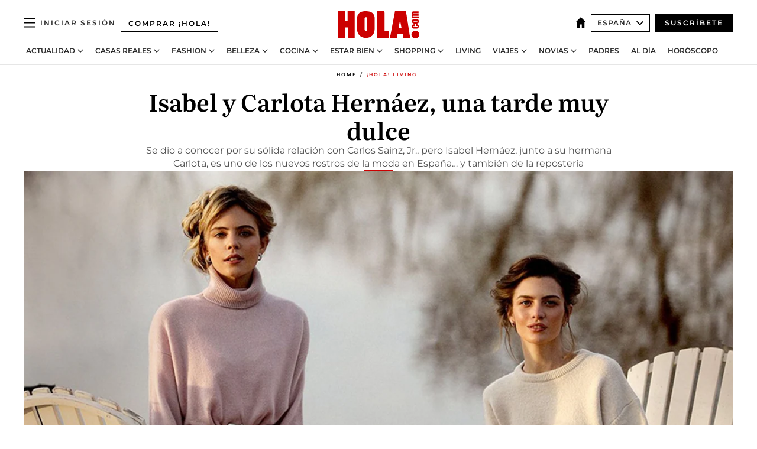

--- FILE ---
content_type: text/html; charset=utf-8
request_url: https://www.hola.com/hola-living/20210303301558/isabel-carlota-hernaez-moda/
body_size: 45799
content:
<!DOCTYPE html><html lang="es"><head><meta charSet="utf-8" data-next-head=""/><meta name="viewport" content="width=device-width" data-next-head=""/><meta property="mrf:tags" content="ed:4" data-next-head=""/><meta property="mrf:tags" content="otherEdition:" data-next-head=""/><meta property="mrf:tags" content="documentType:story" data-next-head=""/><meta property="mrf:tags" content="publication:HOLA" data-next-head=""/><meta property="mrf:tags" content="articleLength:1202" data-next-head=""/><meta property="mrf:tags" content="hasEmbedded:false" data-next-head=""/><meta property="mrf:tags" content="hasRelatedContent:false" data-next-head=""/><meta property="mrf:tags" content="hasRelatedGallery:false" data-next-head=""/><meta property="mrf:tags" content="contentAccess:metered" data-next-head=""/><meta property="mrf:tags" content="articleID:611249" data-next-head=""/><meta property="mrf:tags" content="isPremium:true" data-next-head=""/><meta property="mrf:tags" content="internalLinks:12" data-next-head=""/><meta property="mrf:tags" content="externalLinks:0" data-next-head=""/><meta property="mrf:tags" content="numberImages:14" data-next-head=""/><meta property="mrf:tags" content="numberParagraphs:32" data-next-head=""/><meta property="mrf:tags" content="hasPodcast:false" data-next-head=""/><meta property="mrf:tags" content="articleType:article" data-next-head=""/><meta property="mrf:tags" content="contentPurpose:news" data-next-head=""/><meta property="mrf:tags" content="commercialPurpose:" data-next-head=""/><meta property="mrf:tags" content="numberAds:10" data-next-head=""/><meta property="mrf:tags" content="holaPlusOrigin:print" data-next-head=""/><meta property="mrf:tags" content="hasVideo:true" data-next-head=""/><meta property="mrf:sections" content="hola-living" data-next-head=""/><title data-next-head="">Isabel y Carlota Hernáez, los nuevos rostros de la moda española</title><link rel="canonical" href="https://www.hola.com/hola-living/20210303301558/isabel-carlota-hernaez-moda/" data-next-head=""/><link rel="alternate" type="application/rss+xml" title="HOLA! RSS PLUS feed" href="https://www.hola.com/feeds/rss/any/plus/any/50.xml" data-next-head=""/><link rel="alternate" href="https://www.hola.com/hola-living/20210303611249/isabel-carlota-hernaez-moda/" hreflang="es" data-next-head=""/><meta name="title" content="Isabel y Carlota Hernáez, los nuevos rostros de la moda española" data-next-head=""/><meta name="description" content="Se dio a conocer por su sólida relación con Carlos Sainz, Jr., pero Isabel Hernáez, junto a su hermana Carlota, es uno de los nuevos rostros de la moda en España… y también de la repostería" data-next-head=""/><meta name="robots" content="max-image-preview:large, max-snippet:-1, max-video-preview:-1" data-next-head=""/><meta name="plantilla" content="Plantilla de noticias (plantilla-noticias.html)" data-next-head=""/><meta property="og:url" content="https://www.hola.com/hola-living/20210303301558/isabel-carlota-hernaez-moda/" data-next-head=""/><meta property="og:title" content="Isabel y Carlota Hernáez, una tarde muy dulce" data-next-head=""/><meta property="og:description" content="Se dio a conocer por su sólida relación con Carlos Sainz, Jr., pero Isabel Hernáez, junto a su hermana Carlota, es uno de los nuevos rostros de la moda en España… y también de la repostería" data-next-head=""/><meta property="og:article:author" content="https://www.hola.com/autor/eugenia-silva/" data-next-head=""/><meta property="og:image" content="https://www.hola.com/horizon/landscape/f0d7bf849c5f-isabel-y-carlota-hern-ez.jpg?im=Resize=(1200)" data-next-head=""/><meta property="og:image:height" content="675" data-next-head=""/><meta property="og:image:width" content="1200" data-next-head=""/><meta property="og:type" content="article" data-next-head=""/><meta property="lang" content="es" data-next-head=""/><meta property="article:modified_time" content="2021-03-04T13:57:42.000Z" data-next-head=""/><meta property="article:published_time" content="2021-03-03T07:04:00.000Z" data-next-head=""/><meta property="article:section" content="¡HOLA! Living" data-next-head=""/><meta property="article:tag" content="¡HOLA! Living,Isabel Hernaez,¡HOLA! +" data-next-head=""/><meta property="article:publisher" content="https://www.facebook.com/revistahola" data-next-head=""/><meta property="fb:app_id" content="145634995501895" data-next-head=""/><meta property="fb:pages" content="52459726262" data-next-head=""/><meta name="dc.title" content="Isabel y Carlota Hernáez, los nuevos rostros de la moda española" data-next-head=""/><meta name="dc.date" content="2021-03-03T07:04:00.000Z" data-next-head=""/><meta name="dc.author" content="Eugenia Silva" data-next-head=""/><meta name="twitter:card" content="summary_large_image" data-next-head=""/><meta name="twitter:site" content="@hola" data-next-head=""/><meta name="twitter:title" content="Isabel y Carlota Hernáez, una tarde muy dulce" data-next-head=""/><meta name="twitter:image" content="https://www.hola.com/horizon/landscape/f0d7bf849c5f-isabel-y-carlota-hern-ez.jpg?im=Resize=(1200)" data-next-head=""/><meta name="twitter:description" content="Se dio a conocer por su sólida relación con Carlos Sainz, Jr., pero Isabel Hernáez, junto a su hermana Carlota, es uno de los nuevos rostros de la moda en España… y también de la repostería" data-next-head=""/><meta name="twitter:creator" content="@hola" data-next-head=""/><meta name="twitter:url" content="https://www.hola.com/hola-living/20210303301558/isabel-carlota-hernaez-moda/" data-next-head=""/><meta property="og:site_name" content="¡HOLA!" data-next-head=""/><meta property="fb:admins" content="52459726262" data-next-head=""/><meta property="og:updated_time" content="2021-03-04T13:57:42.000Z" data-next-head=""/><script type="application/ld+json" data-next-head="">[{"@context":"https://schema.org","@type":"NewsArticle","mainEntityOfPage":{"@type":"WebPage","@id":"https://www.hola.com/hola-living/20210303301558/isabel-carlota-hernaez-moda/","isAccessibleForFree":false,"hasPart":{"@type":"WebPageElement","isAccessibleForFree":false,"cssSelector":".ldJsonContent"}},"headline":"Isabel y Carlota Hernáez, una tarde muy dulce","datePublished":"2021-03-03T07:04:00.000Z","dateModified":"2021-03-04T13:57:42.000Z","copyrightYear":"2021","url":"https://www.hola.com/hola-living/20210303301558/isabel-carlota-hernaez-moda/","author":[{"@type":"Person","name":"Eugenia Silva","url":"https://www.hola.com/autor/eugenia-silva/"}],"articleSection":"¡HOLA! Living","inLanguage":"es","license":"https://www.hola.com/aviso-legal/","description":"Se dio a conocer por su sólida relación con Carlos Sainz, Jr., pero Isabel Hernáez, junto a su hermana Carlota, es uno de los nuevos rostros de la moda en España… y también de la repostería","keywords":["¡HOLA! Living","Isabel Hernaez","¡HOLA! +"],"publisher":{"@type":"NewsMediaOrganization","name":"HOLA","@legalName":"Hola S.L","url":"https://www.hola.com/","logo":{"@type":"ImageObject","url":"https://www.hola.com/holacom.png","width":196,"height":60}},"image":[{"@type":"ImageObject","url":"https://www.hola.com/horizon/landscape/f0d7bf849c5f-isabel-y-carlota-hern-ez.jpg","width":1920,"height":1080},{"@type":"ImageObject","url":"https://www.hola.com/horizon/square/f0d7bf849c5f-isabel-y-carlota-hern-ez.jpg","width":1080,"height":1080}],"video":[{"@context":"https://schema.org","@type":"VideoObject","name":"¡HOLA! Living: Isabel y Carlota Hernáez, una tarde muy dulce","description":"Se dio a conocer por su sólida relación con Carlos Sainz, Jr., pero Isabel Hernáez, junto a su hermana Carlota, es uno de los nuevos rostros de la moda en España… y también de la repostería","uploadDate":"2021-03-04T08:56:33.000Z","duration":"PT37S","contentUrl":"https://cdn.jwplayer.com/videos/igQ5rHWE-kpB0sNFb.mp4","thumbnailURL":["https://cdn.jwplayer.com/v2/media/igQ5rHWE/poster.jpg?width=720"],"embedUrl":"https://cdn.jwplayer.com/previews/igQ5rHWE","publisher":{"@type":"Organization","name":"¡HOLA!","logo":{"@type":"ImageObject","url":"https://www.hola.com/holacom.png","width":196,"height":60},"sameAs":["https://www.hola.com"]}}]},{"@context":"https://schema.org","@graph":[{"@type":"WebSite","@id":"https://www.hola.com/#website","url":"https://www.hola.com/","name":"HOLA"}]},{"@context":"https://schema.org","@type":"BreadcrumbList","itemListElement":[{"@type":"ListItem","position":1,"name":"HOLA","item":{"@id":"https://www.hola.com/","@type":"CollectionPage"}},{"@type":"ListItem","position":2,"name":"¡HOLA! Living","item":{"@id":"https://www.hola.com/hola-living/","@type":"CollectionPage"}}]},{"@context":"https://schema.org","@type":"SiteNavigationElement","hasPart":[{"@type":"CreativeWork","name":"Actualidad","url":"https://www.hola.com/actualidad/"},{"@type":"CreativeWork","name":"Casas Reales","url":"https://www.hola.com/realeza/"},{"@type":"CreativeWork","name":"Moda","url":"https://www.hola.com/moda/"},{"@type":"CreativeWork","name":"Belleza","url":"https://www.hola.com/belleza/"},{"@type":"CreativeWork","name":"Cocina","url":"https://www.hola.com/cocina/"},{"@type":"CreativeWork","name":"Estar Bien","url":"https://www.hola.com/estar-bien/"},{"@type":"CreativeWork","name":"Shopping","url":"https://www.hola.com/seleccion/"},{"@type":"CreativeWork","name":"Living","url":"https://www.hola.com/decoracion/"},{"@type":"CreativeWork","name":"Viajes","url":"https://www.hola.com/viajes/"},{"@type":"CreativeWork","name":"Novias","url":"https://www.hola.com/novias/"},{"@type":"CreativeWork","name":"Padres","url":"https://www.hola.com/padres/"},{"@type":"CreativeWork","name":"Al día","url":"https://www.hola.com/al-dia/"},{"@type":"CreativeWork","name":"Horóscopo","url":"https://www.hola.com/horoscopo/"},{"@type":"CreativeWork","name":"Fashion","url":"https://www.hola.com/fashion/"}]}]</script><link rel="preconnect" href="https://fonts.gstatic.com"/><link rel="preconnect" href="https://securepubads.g.doubleclick.net"/><link rel="preconnect" href="https://api.permutive.com"/><link rel="preconnect" href="https://micro.rubiconproject.com"/><link rel="preconnect" href="https://cdn.jwplayer.com"/><link rel="preconnect" href="https://cdn.privacy-mgmt.com"/><link rel="preconnect" href="https://www.googletagmanager.com"/><link rel="dns-prefetch" href="https://fonts.gstatic.com"/><link rel="dns-prefetch" href="https://securepubads.g.doubleclick.net"/><link rel="dns-prefetch" href="https://api.permutive.com"/><link rel="dns-prefetch" href="https://micro.rubiconproject.com"/><link rel="dns-prefetch" href="https://cdn.jwplayer.com"/><link rel="dns-prefetch" href="https://cdn.privacy-mgmt.com"/><link rel="dns-prefetch" href="https://www.googletagmanager.com"/><link rel="dns-prefetch" href="https://ssl.p.jwpcdn.com"/><link rel="dns-prefetch" href="https://www.google-analytics.com"/><script fetchpriority="high" type="text/javascript" src="https://securepubads.g.doubleclick.net/tag/js/gpt.js" async=""></script><link rel="apple-touch-icon" type="image/png" sizes="57x57" href="/apple-touch-icon-57x57.png"/><link rel="apple-touch-icon" type="image/png" sizes="60x60" href="/apple-touch-icon-60x60.png"/><link rel="apple-touch-icon" type="image/png" sizes="72x72" href="/apple-touch-icon-72x72.png"/><link rel="apple-touch-icon" type="image/png" sizes="76x76" href="/apple-touch-icon-76x76.png"/><link rel="apple-touch-icon" type="image/png" sizes="114x114" href="/apple-touch-icon-114x114.png"/><link rel="apple-touch-icon" type="image/png" sizes="120x120" href="/apple-touch-icon-120x120.png"/><link rel="apple-touch-icon" type="image/png" sizes="144x144" href="/apple-touch-icon-144x144.png"/><link rel="apple-touch-icon" type="image/png" sizes="152x152" href="/apple-touch-icon-152x152.png"/><link rel="apple-touch-icon" type="image/png" sizes="180x180" href="/apple-touch-icon-180x180.png"/><link rel="icon" type="image/png" sizes="192x192" href="/favicon-192x192.png"/><link rel="shortcut icon" type="image/png" sizes="32x32" href="/favicon-32x32.png"/><link rel="icon" type="image/png" sizes="16x16" href="/favicon-16x16.png"/><link rel="icon" type="image/x-icon" href="/favicon.ico"/><link rel="shortcut icon" href="/favicon.ico"/><link rel="manifest" href="/manifest.webmanifest" crossorigin="use-credentials"/><link rel="mask-icon" href="/icons/safari-pinned-tab.svg" color="#cc0000"/><meta name="msapplication-TileColor" content="#cc0000"/><meta name="theme-color" content="#ffffff"/><meta name="version" content="v4.64.0"/><script id="datalayer-script" data-nscript="beforeInteractive">(function() {
						const page = {"documentType":"story","geoBucket":"geo_us_es","errorStatus":"","publication":"HOLA","subsection":"hola-living","section":"hola-living","cleanURL":"https://www.hola.com/hola-living/20210303301558/isabel-carlota-hernaez-moda/","canonicalURL":"https://www.hola.com/hola-living/20210303301558/isabel-carlota-hernaez-moda/","ed":"4","otherEdition":[],"dataSource":"web"};
						const article = {"datePublication":"20210303","author":["Eugenia Silva"],"tags":["isabel-hernaez"],"keywords":[],"videoTitle":"¡HOLA! Living: Isabel y Carlota Hernáez, una tarde muy dulce","dateModified":"20210304","videoID":"igQ5rHWE","videoPlayer":"jwPlayer","videoType":"","videoStyle":"","descriptionURL":"Se dio a conocer por su sólida relación con Carlos Sainz, Jr., pero Isabel Hernáez, junto a su hermana Carlota, es uno de los nuevos rostros de la moda en España… y también de la repostería","contentClassification":"","clientName":"","articleLength":1202,"articleTitle":"Isabel y Carlota Hernáez, los nuevos rostros de la moda española","articleHeadline":"Isabel y Carlota Hernáez, una tarde muy dulce","articleSubtitle":"Se dio a conocer por su sólida relación con Carlos Sainz, Jr., pero Isabel Hernáez, junto a su hermana Carlota, es uno de los nuevos rostros de la moda en España… y también de la repostería","articleID":611249,"externalLinks":0,"numberImages":14,"numberParagraphs":32,"hasVideo":true,"hasEmbedded":false,"internalLinks":12,"hasPodcast":false,"contentPurpose":"news","articleType":"article","isAffiliate":false,"isBranded":false,"isTenancy":false,"isPremium":true,"isOneColumn":true,"contentAccess":"metered","holaPlusOrigin":"print","hasRelatedContent":false,"hasRelatedGallery":false,"commercialPurpose":[],"campaign":[],"sourceClonedArticle":"","numberAds":10,"primaryImageStyle":"containedWithTextAboveLowerCase","contentCreation":[],"recirculationBlockType":["link-list","related-news","outbrain","latest-news","related-news-external-links"],"recirculationBlockNumber":8};
						window.dataLayer = window.dataLayer || [];
						if (page) window.dataLayer.push(page);
						if (article) window.dataLayer.push(article);
					})();</script><script id="prebid-create" data-nscript="beforeInteractive">
			window.pbjs = window.pbjs || {};
			window.pbjs.que = window.pbjs.que || [];
		</script><script id="gpt-create" data-nscript="beforeInteractive">
			window.dataLayer = window.dataLayer || [];
			window.googletag = window.googletag || {cmd: []};
			window.adConfig = window.adConfig || {};
			window.adConfig.ads = window.adConfig.ads || [];
			window.adConfig.sraIds = window.adConfig.sraIds || [];
			window.adConfig.sraScrollIds = window.adConfig.sraScrollIds || [];
			window.mappings = window.mappings || {};
			window.pageLevelTargeting = window.pageLevelTargeting || false;
		</script><script id="marfil-create" data-nscript="beforeInteractive">(function(){console.log('TEST CARGANDO SCRIPT GENERAL EN DOC');"use strict";function e(e){var t=!(arguments.length>1&&void 0!==arguments[1])||arguments[1],c=document.createElement("script");c.src=e,t?c.type="module":(c.async=!0,c.type="text/javascript",c.setAttribute("nomodule",""));var n=document.getElementsByTagName("script")[0];n.parentNode.insertBefore(c,n)}!function(t,c){!function(t,c,n){var a,o,r;n.accountId=c,null!==(a=t.marfeel)&&void 0!==a||(t.marfeel={}),null!==(o=(r=t.marfeel).cmd)&&void 0!==o||(r.cmd=[]),t.marfeel.config=n;var i="https://sdk.mrf.io/statics";e("".concat(i,"/marfeel-sdk.js?id=").concat(c),!0),e("".concat(i,"/marfeel-sdk.es5.js?id=").concat(c),!1)}(t,c,arguments.length>2&&void 0!==arguments[2]?arguments[2]:{})}(window,7386,{} /* Config */)})();
		</script><link rel="preload" href="/_next/static/css/75da7ad00bcf3456.css" as="style"/><link rel="stylesheet" href="/_next/static/css/75da7ad00bcf3456.css" data-n-g=""/><link rel="preload" href="/_next/static/css/f701f5d1b65cd37e.css" as="style"/><link rel="stylesheet" href="/_next/static/css/f701f5d1b65cd37e.css" data-n-p=""/><link rel="preload" href="/_next/static/css/afe6d837ce3c2cbc.css" as="style"/><link rel="stylesheet" href="/_next/static/css/afe6d837ce3c2cbc.css" data-n-p=""/><noscript data-n-css=""></noscript><script defer="" nomodule="" src="/_next/static/chunks/polyfills-42372ed130431b0a.js"></script><script src="//applets.ebxcdn.com/ebx.js" async="" id="ebx" defer="" data-nscript="beforeInteractive"></script><script defer="" src="/_next/static/chunks/6753.f6e000e864a08c7f.js"></script><script defer="" src="/_next/static/chunks/5307.60d8733009aa532b.js"></script><script defer="" src="/_next/static/chunks/3345.335516c2a005971b.js"></script><script defer="" src="/_next/static/chunks/8325.056094c442644b8e.js"></script><script defer="" src="/_next/static/chunks/36.8678ed23b899c02e.js"></script><script defer="" src="/_next/static/chunks/6876.b149e8baa2b41b0a.js"></script><script defer="" src="/_next/static/chunks/819.9bd4b9b211a0911f.js"></script><script defer="" src="/_next/static/chunks/7194.d171233e211c0611.js"></script><script defer="" src="/_next/static/chunks/6237.8a0b8167919f34cd.js"></script><script defer="" src="/_next/static/chunks/7116.9e1e8b11b5631d92.js"></script><script defer="" src="/_next/static/chunks/8857.403a14723e3b6d74.js"></script><script defer="" src="/_next/static/chunks/6510.b27b37e3889fe4ef.js"></script><script defer="" src="/_next/static/chunks/408.e4e5e2aa06c6a89a.js"></script><script defer="" src="/_next/static/chunks/6630.62658e7af834bed7.js"></script><script defer="" src="/_next/static/chunks/633.02b971525dad8abe.js"></script><script src="/_next/static/chunks/webpack-ad70078398fca701.js" defer=""></script><script src="/_next/static/chunks/framework-87f4787c369d4fa9.js" defer=""></script><script src="/_next/static/chunks/main-ff4f9e304ce34cd7.js" defer=""></script><script src="/_next/static/chunks/pages/_app-054157a148a679ec.js" defer=""></script><script src="/_next/static/chunks/1609-4252f898d0831c6c.js" defer=""></script><script src="/_next/static/chunks/8435-fca3790ce7581c2f.js" defer=""></script><script src="/_next/static/chunks/3417-28cc92c53d586e3a.js" defer=""></script><script src="/_next/static/chunks/pages/article/%5B...path%5D-1a70cafd1ec67612.js" defer=""></script><script src="/_next/static/ogWh_XWkQRyQOWZdWYbfJ/_buildManifest.js" defer=""></script><script src="/_next/static/ogWh_XWkQRyQOWZdWYbfJ/_ssgManifest.js" defer=""></script></head><body><div id="__next"><a class="skLi-8370a0" href="#hm-main">Ir al contenido principal</a><a class="skLi-8370a0" href="#hm-footer">Ir al pie de página</a><div><!-- Comscore Identifier: comscorekw=spain --></div> <!-- --> <div class="glide-header ho-heWr-13544c1"><header class=" ho-theme ho-header ho-ce-84215c" id="hm-header" data-no-swipe="true"><div class="ho-heMaRoWr-20558d9 hm-container"><div class="ho-heToBa-12016a3"><button type="button" class="ho-heHaTo-215244d ho-theme ho-button ho-bu-i-1138ea0" aria-label="Abrir menú" aria-expanded="false" title="Abrir menú"><svg viewBox="0 0 16 13" xmlns="http://www.w3.org/2000/svg" aria-hidden="true" class="hm-icon"><path d="M16 1.5H0V0h16zM16 7H0V5.5h16zm0 5.5H0V11h16z" fill="currentColor" fill-rule="evenodd"></path></svg></button><a class="ho-heMaLi-1827ab2 ho-link" href="https://suscripciones.hola.com/">Comprar ¡HOLA!</a><div class="ho-heLoCo-194933f"><a aria-label="HOLA.com" class="ho-loLi-8311c6 ho-link" href="https://www.hola.com/"><svg viewBox="0 0 242 81" fill="none" xmlns="http://www.w3.org/2000/svg" aria-hidden="true" class="ho-loIc-826c03 hm-icon"><path d="M230.277 58.186c6.478 0 11.723 5.128 11.723 11.407C242 75.87 236.755 81 230.277 81c-6.479 0-11.723-5.129-11.723-11.407 0-6.279 5.244-11.407 11.723-11.407zM106.522 9.506c2.116 2.697 3.041 7.295 3.041 11.76l-.176 34.267c-.353 8.931-5.509 18.57-13.706 21.576-8.198 3.758-20.979 3.05-28.118-2.299-6.215-4.642-9.432-11.23-9.784-18.747V17.907c.528-5.35 3.393-11.23 8.02-13.75C69.194 2.033 72.896.574 76.819.396c8.55-.883 23.49-1.06 29.704 9.109zm-19.92 9.418c-1.234-1.062-3.041-1.238-4.452-.708-1.41.53-2.291 1.769-2.468 3.228v33.558c.177 1.415 1.234 2.697 2.689 3.05 1.058.355 2.292.178 3.217 0 1.058-.706 2.116-1.237 2.116-3.227V21.621c-.045-1.415-.573-1.946-1.102-2.697zM202.203.044c.529.177 12.605 79.01 12.605 79.409h-19.921l-2.116-11.761h-15.116l-2.292 11.76h-20.449S170.03.222 169.854.044c-.22.177 32.349 0 32.349 0zM189.378 50.36s-4.451-22.638-4.451-22.815c0 0 0-.353-4.628 22.815h9.079zm-50.507 8.356h12.825v20.692h-34.332V.044h21.331c.176 0 .176 58.849.176 58.672zM21.155 28.386h8.373V0H50.33v79.408H29.705V48.37H21.33v31.038H0V.044h21.155v28.341zm206.654 10.522v5.527h-2.336c-.705 0-1.234 0-1.587.177-.352.177-.352.354-.352.707 0 .354.176.53.352.708.177.177.706.177 1.587.177h9.255c.705 0 1.234-.177 1.587-.354.352-.177.529-.354.529-.708a.974.974 0 00-.529-.884c-.353-.177-1.058-.177-1.939-.177h-2.292v-5.35c1.586 0 2.688 0 3.57.177.705.177 1.586.354 2.291 1.061.882.531 1.411 1.238 1.763 2.123.353.884.529 1.945.529 3.404 0 1.592-.352 3.05-.881 3.935-.529 1.061-1.411 1.592-2.468 2.123-1.058.353-2.468.53-4.452.53h-5.509c-1.586 0-2.864-.177-3.746-.53-.881-.354-1.586-1.062-2.292-2.123-.705-1.06-1.057-2.476-1.057-3.935 0-1.592.352-2.874 1.057-3.935.706-1.061 1.411-1.768 2.469-2.122 1.234-.354 2.644-.53 4.451-.53zm-.529-15.519h4.804c1.763 0 3.041 0 3.922.177.882.177 1.587.53 2.292 1.061.705.53 1.234 1.238 1.587 2.122.352.885.528 1.946.528 3.228 0 1.238-.176 2.476-.352 3.405-.353.884-.705 1.591-1.234 2.122-.529.53-1.234.884-2.116 1.061-.881.177-2.115.354-3.746.354h-4.98c-1.763 0-3.217-.177-4.275-.53-1.058-.355-1.763-1.062-2.468-2.123-.529-1.061-.881-2.3-.881-3.935 0-1.238.176-2.476.528-3.405a4.594 4.594 0 011.587-2.122c.705-.53 1.234-.884 1.939-1.061.529-.177 1.587-.354 2.865-.354zm-1.454 5.88c-1.058 0-1.587 0-1.94.178-.176.176-.352.353-.352.707s.176.53.352.707c.177.177.882.177 1.94.177h8.726c.881 0 1.586 0 1.763-.177.352-.177.352-.353.352-.707s-.176-.53-.352-.707c-.177-.177-.882-.177-1.587-.177h-8.902zm-5.333-13.882l1.763.176c-.705-.53-1.234-1.06-1.587-1.591-.352-.708-.529-1.415-.529-2.123 0-1.591.705-2.874 2.116-3.758-.705-.53-1.234-1.061-1.587-1.592-.352-.707-.529-1.238-.529-2.122 0-1.06.177-1.768.705-2.476.529-.707 1.058-1.06 1.763-1.238.705-.177 1.763-.354 3.394-.354h13.883v5.704H227.28c-1.587 0-2.688 0-3.041.177-.353.177-.529.354-.529.707 0 .354.176.708.529.885.353.177 1.41.177 3.041.177h12.605v5.703h-12.252c-1.94 0-3.041 0-3.394.177-.353.177-.529.354-.529.707 0 .177.176.531.353.708.176.177.352.354.705.354h15.293v5.703h-19.392v-5.88h-.176v-.044z" fill="currentColor"></path></svg><span class="sr-only">Isabel y Carlota Hernáez, los nuevos rostros de la moda española</span></a></div><div class="ho-heEdSw-2174946 -header ho-theme ho-edSw-1589d3b -no-label" id="edition-switcher"><a aria-label="España" class="ho-link" href="https://www.hola.com/"><svg width="18" height="18" viewBox="0 0 18 18" fill="none" xmlns="http://www.w3.org/2000/svg" aria-hidden="true" class="ho-edSwHoIc-2375ca4 hm-icon"><path d="M9 0L0 9h2.695v9h4.587v-5.386h3.46V18h4.567V9H18L9 0z" fill="currentColor"></path></svg></a><button type="button" class="ho-edSwBu-2225aeb ho-theme ho-button ho-bu-i-1138ea0" aria-label="Abrir Ediciones" aria-expanded="false" aria-controls="edition-switcher-list-España-desktop" title="Abrir Ediciones" on="tap:edition-switcher.toggleClass(class=&#x27;editionOpen&#x27;)">España<svg width="140" height="90" viewBox="0 0 14 9" fill="none" xmlns="http://www.w3.org/2000/svg" aria-hidden="true" class="ho-edSwIc-1982557 hm-icon"><path fill-rule="evenodd" clip-rule="evenodd" d="M7.8 8.43a1 1 0 01-1.415 0L.57 2.615A1 1 0 011.985 1.2l5.107 5.108L12.2 1.2a1 1 0 111.415 1.415L7.8 8.43z" fill="currentColor"></path></svg></button><ul class="ho-edSwLi-2001c71" id="edition-switcher-list-España-desktop" aria-hidden="true"><li><a class="ho-edSwLi-1987a78 ho-link" href="https://www.hola.com/us-es/" tabindex="-1">Americas</a></li><li><a class="ho-edSwLi-1987a78 ho-link" href="https://www.hola.com/us/" tabindex="-1">USA</a></li><li><a class="ho-edSwLi-1987a78 ho-link" href="https://www.hola.com/mexico/" tabindex="-1">México</a></li></ul></div><div class="login-header ho-loCo-146800c"><a aria-label="Iniciar sesión" class="ho-loLi-935396 ho-link" href="" rel="nofollow"><span class="ho-loLiTe-1356d2a">Iniciar sesión</span></a></div><div class="ho-suCl-1819162"><a class="-button ho-link" href="https://suscribete.hola.com/">Suscríbete</a></div></div><div class="ho-heNaCo-18413da"><nav class="ho-heNa-165781b" aria-label="Primary Header Navigation" id="header-navigation-primary"><ul class="ho-naLi-148407d"><li class="ho-naIt-1471b6f"><div class="ho-naWr-1809e3b" id="header-navigation-primary-link-ey9R79cKtQ"><a class="ho-naLa-1552e12 ho-naLi-147079d ho-link" href="https://www.hola.com/actualidad/">Actualidad</a><button type="button" class="ho-naSuBu-2443568 ho-theme ho-button ho-bu-i-1138ea0" aria-label="Abrir Actualidad Submenu" aria-expanded="false" aria-controls="sub-menu-ey9R79cKtQ-primary" on="tap:sub-menu-ey9R79cKtQ-primary.toggleClass(class=&#x27;navigationWrapperOpen&#x27;)"><svg width="140" height="90" viewBox="0 0 14 9" fill="none" xmlns="http://www.w3.org/2000/svg" aria-hidden="true" class="ho-naSuIc-2200d8b hm-icon"><path fill-rule="evenodd" clip-rule="evenodd" d="M7.8 8.43a1 1 0 01-1.415 0L.57 2.615A1 1 0 011.985 1.2l5.107 5.108L12.2 1.2a1 1 0 111.415 1.415L7.8 8.43z" fill="currentColor"></path></svg></button><ul class="ho-naSu-1807e6f" aria-hidden="true" id="sub-menu-ey9R79cKtQ-primary"><li class="ho-naSuIt-2206ba3"><a class="ho-suLi-116577e ho-link" href="https://www.hola.com/tags/television/" tabindex="-1">Televisión</a></li><li class="ho-naSuIt-2206ba3"><a class="ho-suLi-116577e ho-link" href="https://www.hola.com/biografias/" tabindex="-1">Biografías</a></li><li class="ho-naSuIt-2206ba3"><a class="ho-suLi-116577e ho-link" href="https://www.hola.com/tv/" tabindex="-1">¡HOLA! Play</a></li></ul></div></li><li class="ho-naIt-1471b6f"><div class="ho-naWr-1809e3b" id="header-navigation-primary-link-et0qculsiz"><a class="ho-naLa-1552e12 ho-naLi-147079d ho-link" href="https://www.hola.com/realeza/">Casas Reales</a><button type="button" class="ho-naSuBu-2443568 ho-theme ho-button ho-bu-i-1138ea0" aria-label="Abrir Casas Reales Submenu" aria-expanded="false" aria-controls="sub-menu-et0qculsiz-primary" on="tap:sub-menu-et0qculsiz-primary.toggleClass(class=&#x27;navigationWrapperOpen&#x27;)"><svg width="140" height="90" viewBox="0 0 14 9" fill="none" xmlns="http://www.w3.org/2000/svg" aria-hidden="true" class="ho-naSuIc-2200d8b hm-icon"><path fill-rule="evenodd" clip-rule="evenodd" d="M7.8 8.43a1 1 0 01-1.415 0L.57 2.615A1 1 0 011.985 1.2l5.107 5.108L12.2 1.2a1 1 0 111.415 1.415L7.8 8.43z" fill="currentColor"></path></svg></button><ul class="ho-naSu-1807e6f" aria-hidden="true" id="sub-menu-et0qculsiz-primary"><li class="ho-naSuIt-2206ba3"><a class="ho-suLi-116577e ho-link" href="https://www.hola.com/realeza/casa_espanola/" tabindex="-1">España</a></li><li class="ho-naSuIt-2206ba3"><a class="ho-suLi-116577e ho-link" href="https://www.hola.com/realeza/casa_inglesa/" tabindex="-1">Reino Unido</a></li><li class="ho-naSuIt-2206ba3"><a class="ho-suLi-116577e ho-link" href="https://www.hola.com/realeza/casa_holanda/" tabindex="-1">Holanda</a></li><li class="ho-naSuIt-2206ba3"><a class="ho-suLi-116577e ho-link" href="https://www.hola.com/realeza/casa_monaco/" tabindex="-1">Mónaco</a></li><li class="ho-naSuIt-2206ba3"><a class="ho-suLi-116577e ho-link" href="https://www.hola.com/realeza/casa_noruega/" tabindex="-1">Noruega</a></li><li class="ho-naSuIt-2206ba3"><a class="ho-suLi-116577e ho-link" href="https://www.hola.com/realeza/casa_suecia/" tabindex="-1">Suecia</a></li><li class="ho-naSuIt-2206ba3"><a class="ho-suLi-116577e ho-link" href="https://www.hola.com/realeza/casa_danesa/" tabindex="-1">Dinamarca</a></li><li class="ho-naSuIt-2206ba3"><a class="ho-suLi-116577e ho-link" href="https://www.hola.com/realeza/casa_belga/" tabindex="-1">Bélgica</a></li><li class="ho-naSuIt-2206ba3"><a class="ho-suLi-116577e ho-link" href="https://www.hola.com/realeza/casa_luxemburgo/" tabindex="-1">Luxemburgo</a></li><li class="ho-naSuIt-2206ba3"><a class="ho-suLi-116577e ho-link" href="https://www.hola.com/realeza/casa_liechtenstein/" tabindex="-1">Liechtenstein</a></li></ul></div></li><li class="ho-naIt-1471b6f"><div class="ho-naWr-1809e3b" id="header-navigation-primary-link-eHUdQs-AiO"><a class="ho-naLa-1552e12 ho-naLi-147079d ho-link" href="https://www.hola.com/moda/">Fashion</a><button type="button" class="ho-naSuBu-2443568 ho-theme ho-button ho-bu-i-1138ea0" aria-label="Abrir Fashion Submenu" aria-expanded="false" aria-controls="sub-menu-eHUdQs-AiO-primary" on="tap:sub-menu-eHUdQs-AiO-primary.toggleClass(class=&#x27;navigationWrapperOpen&#x27;)"><svg width="140" height="90" viewBox="0 0 14 9" fill="none" xmlns="http://www.w3.org/2000/svg" aria-hidden="true" class="ho-naSuIc-2200d8b hm-icon"><path fill-rule="evenodd" clip-rule="evenodd" d="M7.8 8.43a1 1 0 01-1.415 0L.57 2.615A1 1 0 011.985 1.2l5.107 5.108L12.2 1.2a1 1 0 111.415 1.415L7.8 8.43z" fill="currentColor"></path></svg></button><ul class="ho-naSu-1807e6f" aria-hidden="true" id="sub-menu-eHUdQs-AiO-primary"><li class="ho-naSuIt-2206ba3"><a class="ho-suLi-116577e ho-link" href="https://www.hola.com/moda/actualidad/" tabindex="-1">Noticias</a></li><li class="ho-naSuIt-2206ba3"><a class="ho-suLi-116577e ho-link" href="https://www.hola.com/moda/tendencias/" tabindex="-1">Tendencias</a></li><li class="ho-naSuIt-2206ba3"><a class="ho-suLi-116577e ho-link" href="https://www.hola.com/moda/disenyadores/" tabindex="-1">Diseñadores</a></li></ul></div></li><li class="ho-naIt-1471b6f"><div class="ho-naWr-1809e3b" id="header-navigation-primary-link-e1uuEsoFeC"><a class="ho-naLa-1552e12 ho-naLi-147079d ho-link" href="https://www.hola.com/belleza/">Belleza</a><button type="button" class="ho-naSuBu-2443568 ho-theme ho-button ho-bu-i-1138ea0" aria-label="Abrir Belleza Submenu" aria-expanded="false" aria-controls="sub-menu-e1uuEsoFeC-primary" on="tap:sub-menu-e1uuEsoFeC-primary.toggleClass(class=&#x27;navigationWrapperOpen&#x27;)"><svg width="140" height="90" viewBox="0 0 14 9" fill="none" xmlns="http://www.w3.org/2000/svg" aria-hidden="true" class="ho-naSuIc-2200d8b hm-icon"><path fill-rule="evenodd" clip-rule="evenodd" d="M7.8 8.43a1 1 0 01-1.415 0L.57 2.615A1 1 0 011.985 1.2l5.107 5.108L12.2 1.2a1 1 0 111.415 1.415L7.8 8.43z" fill="currentColor"></path></svg></button><ul class="ho-naSu-1807e6f" aria-hidden="true" id="sub-menu-e1uuEsoFeC-primary"><li class="ho-naSuIt-2206ba3"><a class="ho-suLi-116577e ho-link" href="https://www.hola.com/belleza/tendencias/" tabindex="-1">Tendencias</a></li><li class="ho-naSuIt-2206ba3"><a class="ho-suLi-116577e ho-link" href="https://www.hola.com/belleza/caraycuerpo/" tabindex="-1">Cara y cuerpo</a></li><li class="ho-naSuIt-2206ba3"><a class="ho-suLi-116577e ho-link" href="https://www.hola.com/tags/peinados/" tabindex="-1">Peinados</a></li><li class="ho-naSuIt-2206ba3"><a class="ho-suLi-116577e ho-link" href="https://www.hola.com/tags/perder-peso/" tabindex="-1">Perder peso</a></li><li class="ho-naSuIt-2206ba3"><a class="ho-suLi-116577e ho-link" href="https://www.hola.com/tags/en-forma/" tabindex="-1">En forma</a></li><li class="ho-naSuIt-2206ba3"><a class="ho-suLi-116577e ho-link" href="https://www.hola.com/hubs/hola-beauty-addict/" tabindex="-1">¡HOLA! Beauty Addict</a></li></ul></div></li><li class="ho-naIt-1471b6f"><div class="ho-naWr-1809e3b" id="header-navigation-primary-link-ebyep_jFba"><a class="ho-naLa-1552e12 ho-naLi-147079d ho-link" href="https://www.hola.com/cocina/">Cocina</a><button type="button" class="ho-naSuBu-2443568 ho-theme ho-button ho-bu-i-1138ea0" aria-label="Abrir Cocina Submenu" aria-expanded="false" aria-controls="sub-menu-ebyep_jFba-primary" on="tap:sub-menu-ebyep_jFba-primary.toggleClass(class=&#x27;navigationWrapperOpen&#x27;)"><svg width="140" height="90" viewBox="0 0 14 9" fill="none" xmlns="http://www.w3.org/2000/svg" aria-hidden="true" class="ho-naSuIc-2200d8b hm-icon"><path fill-rule="evenodd" clip-rule="evenodd" d="M7.8 8.43a1 1 0 01-1.415 0L.57 2.615A1 1 0 011.985 1.2l5.107 5.108L12.2 1.2a1 1 0 111.415 1.415L7.8 8.43z" fill="currentColor"></path></svg></button><ul class="ho-naSu-1807e6f" aria-hidden="true" id="sub-menu-ebyep_jFba-primary"><li class="ho-naSuIt-2206ba3"><a class="ho-suLi-116577e ho-link" href="https://www.hola.com/cocina/recetas/" tabindex="-1">Recetas</a></li><li class="ho-naSuIt-2206ba3"><a class="ho-suLi-116577e ho-link" href="https://www.hola.com/cocina/noticias/" tabindex="-1">Noticias</a></li><li class="ho-naSuIt-2206ba3"><a class="ho-suLi-116577e ho-link" href="https://www.hola.com/cocina/tecnicas-de-cocina/" tabindex="-1">Técnicas de cocina</a></li></ul></div></li><li class="ho-naIt-1471b6f"><div class="ho-naWr-1809e3b" id="header-navigation-primary-link-emEY-iK6K5"><a class="ho-naLa-1552e12 ho-naLi-147079d ho-link" href="https://www.hola.com/estar-bien/">Estar bien</a><button type="button" class="ho-naSuBu-2443568 ho-theme ho-button ho-bu-i-1138ea0" aria-label="Abrir Estar bien Submenu" aria-expanded="false" aria-controls="sub-menu-emEY-iK6K5-primary" on="tap:sub-menu-emEY-iK6K5-primary.toggleClass(class=&#x27;navigationWrapperOpen&#x27;)"><svg width="140" height="90" viewBox="0 0 14 9" fill="none" xmlns="http://www.w3.org/2000/svg" aria-hidden="true" class="ho-naSuIc-2200d8b hm-icon"><path fill-rule="evenodd" clip-rule="evenodd" d="M7.8 8.43a1 1 0 01-1.415 0L.57 2.615A1 1 0 011.985 1.2l5.107 5.108L12.2 1.2a1 1 0 111.415 1.415L7.8 8.43z" fill="currentColor"></path></svg></button><ul class="ho-naSu-1807e6f" aria-hidden="true" id="sub-menu-emEY-iK6K5-primary"><li class="ho-naSuIt-2206ba3"><a class="ho-suLi-116577e ho-link" href="https://www.hola.com/tags/dieta-saludable/" tabindex="-1">Dieta saludable</a></li><li class="ho-naSuIt-2206ba3"><a class="ho-suLi-116577e ho-link" href="https://www.hola.com/tags/bienestar/" tabindex="-1">Bienestar</a></li><li class="ho-naSuIt-2206ba3"><a class="ho-suLi-116577e ho-link" href="https://www.hola.com/tags/medio-ambiente/" tabindex="-1">Medio ambiente</a></li><li class="ho-naSuIt-2206ba3"><a class="ho-suLi-116577e ho-link" href="https://www.hola.com/tags/psicologia/" tabindex="-1">Psicología</a></li><li class="ho-naSuIt-2206ba3"><a class="ho-suLi-116577e ho-link" href="https://www.hola.com/tags/coaching/" tabindex="-1">Coaching</a></li><li class="ho-naSuIt-2206ba3"><a class="ho-suLi-116577e ho-link" href="https://www.hola.com/tags/vida-sana/" tabindex="-1">Vida sana</a></li><li class="ho-naSuIt-2206ba3"><a class="ho-suLi-116577e ho-link" href="https://www.hola.com/tags/enfermedades/" tabindex="-1">Enfermedades</a></li><li class="ho-naSuIt-2206ba3"><a class="ho-suLi-116577e ho-link" href="https://www.hola.com/tags/mascotas/ " tabindex="-1">Mascotas</a></li></ul></div></li><li class="ho-naIt-1471b6f"><div class="ho-naWr-1809e3b" id="header-navigation-primary-link-e5hKUnglTa"><a class="ho-naLa-1552e12 ho-naLi-147079d ho-link" href="https://www.hola.com/seleccion/">Shopping</a><button type="button" class="ho-naSuBu-2443568 ho-theme ho-button ho-bu-i-1138ea0" aria-label="Abrir Shopping Submenu" aria-expanded="false" aria-controls="sub-menu-e5hKUnglTa-primary" on="tap:sub-menu-e5hKUnglTa-primary.toggleClass(class=&#x27;navigationWrapperOpen&#x27;)"><svg width="140" height="90" viewBox="0 0 14 9" fill="none" xmlns="http://www.w3.org/2000/svg" aria-hidden="true" class="ho-naSuIc-2200d8b hm-icon"><path fill-rule="evenodd" clip-rule="evenodd" d="M7.8 8.43a1 1 0 01-1.415 0L.57 2.615A1 1 0 011.985 1.2l5.107 5.108L12.2 1.2a1 1 0 111.415 1.415L7.8 8.43z" fill="currentColor"></path></svg></button><ul class="ho-naSu-1807e6f" aria-hidden="true" id="sub-menu-e5hKUnglTa-primary"><li class="ho-naSuIt-2206ba3"><a class="ho-suLi-116577e ho-link" href="https://www.hola.com/seleccion/belleza/" tabindex="-1">Belleza</a></li><li class="ho-naSuIt-2206ba3"><a class="ho-suLi-116577e ho-link" href="https://www.hola.com/seleccion/moda/" tabindex="-1">Moda</a></li><li class="ho-naSuIt-2206ba3"><a class="ho-suLi-116577e ho-link" href="https://www.hola.com/seleccion/casa/" tabindex="-1">Casa</a></li><li class="ho-naSuIt-2206ba3"><a class="ho-suLi-116577e ho-link" href="https://www.hola.com/seleccion/bienestar/" tabindex="-1">Bienestar</a></li><li class="ho-naSuIt-2206ba3"><a class="ho-suLi-116577e ho-link" href="https://www.hola.com/seleccion/tecnologia/" tabindex="-1">Tecnología</a></li><li class="ho-naSuIt-2206ba3"><a class="ho-suLi-116577e ho-link" href="https://www.hola.com/seleccion/libros/" tabindex="-1">Libros</a></li><li class="ho-naSuIt-2206ba3"><a class="ho-suLi-116577e ho-link" href="https://www.hola.com/seleccion/deporte/" tabindex="-1">Deporte</a></li><li class="ho-naSuIt-2206ba3"><a class="ho-suLi-116577e ho-link" href="https://www.hola.com/seleccion/ninos/" tabindex="-1">Niños</a></li><li class="ho-naSuIt-2206ba3"><a class="ho-suLi-116577e ho-link" href="https://www.hola.com/seleccion/mascotas/" tabindex="-1">Mascotas</a></li><li class="ho-naSuIt-2206ba3"><a class="ho-suLi-116577e ho-link" href="https://www.hola.com/seleccion/regalos/" tabindex="-1">Regalos</a></li><li class="ho-naSuIt-2206ba3"><a class="ho-suLi-116577e ho-link" href="https://www.hola.com/seleccion/ocio/" tabindex="-1">Ocio</a></li></ul></div></li><li class="ho-naIt-1471b6f"><a class="ho-naLi-147079d ho-link" href="https://www.hola.com/decoracion/">Living</a></li><li class="ho-naIt-1471b6f"><div class="ho-naWr-1809e3b" id="header-navigation-primary-link-epgoloeb3s"><a class="ho-naLa-1552e12 ho-naLi-147079d ho-link" href="https://www.hola.com/viajes/">Viajes</a><button type="button" class="ho-naSuBu-2443568 ho-theme ho-button ho-bu-i-1138ea0" aria-label="Abrir Viajes Submenu" aria-expanded="false" aria-controls="sub-menu-epgoloeb3s-primary" on="tap:sub-menu-epgoloeb3s-primary.toggleClass(class=&#x27;navigationWrapperOpen&#x27;)"><svg width="140" height="90" viewBox="0 0 14 9" fill="none" xmlns="http://www.w3.org/2000/svg" aria-hidden="true" class="ho-naSuIc-2200d8b hm-icon"><path fill-rule="evenodd" clip-rule="evenodd" d="M7.8 8.43a1 1 0 01-1.415 0L.57 2.615A1 1 0 011.985 1.2l5.107 5.108L12.2 1.2a1 1 0 111.415 1.415L7.8 8.43z" fill="currentColor"></path></svg></button><ul class="ho-naSu-1807e6f" aria-hidden="true" id="sub-menu-epgoloeb3s-primary"><li class="ho-naSuIt-2206ba3"><a class="ho-suLi-116577e ho-link" href="https://www.hola.com/tags/internacionales/" tabindex="-1">Internacionales</a></li><li class="ho-naSuIt-2206ba3"><a class="ho-suLi-116577e ho-link" href="https://www.hola.com/tags/espana/" tabindex="-1">España</a></li><li class="ho-naSuIt-2206ba3"><a class="ho-suLi-116577e ho-link" href="https://www.hola.com/guias/madrid/" tabindex="-1">Inspiración ¡H! Madrid</a></li><li class="ho-naSuIt-2206ba3"><a class="ho-suLi-116577e ho-link" href="https://www.holamadrid.com/" rel="nofollow" tabindex="-1">Tu ¡H! Madrid</a></li></ul></div></li><li class="ho-naIt-1471b6f"><div class="ho-naWr-1809e3b" id="header-navigation-primary-link-eqfsJ1HdVN"><a class="ho-naLa-1552e12 ho-naLi-147079d ho-link" href="https://www.hola.com/novias/">Novias</a><button type="button" class="ho-naSuBu-2443568 ho-theme ho-button ho-bu-i-1138ea0" aria-label="Abrir Novias Submenu" aria-expanded="false" aria-controls="sub-menu-eqfsJ1HdVN-primary" on="tap:sub-menu-eqfsJ1HdVN-primary.toggleClass(class=&#x27;navigationWrapperOpen&#x27;)"><svg width="140" height="90" viewBox="0 0 14 9" fill="none" xmlns="http://www.w3.org/2000/svg" aria-hidden="true" class="ho-naSuIc-2200d8b hm-icon"><path fill-rule="evenodd" clip-rule="evenodd" d="M7.8 8.43a1 1 0 01-1.415 0L.57 2.615A1 1 0 011.985 1.2l5.107 5.108L12.2 1.2a1 1 0 111.415 1.415L7.8 8.43z" fill="currentColor"></path></svg></button><ul class="ho-naSu-1807e6f" aria-hidden="true" id="sub-menu-eqfsJ1HdVN-primary"><li class="ho-naSuIt-2206ba3"><a class="ho-suLi-116577e ho-link" href="https://www.hola.com/novias/" tabindex="-1">Inspiración Novias</a></li><li class="ho-naSuIt-2206ba3"><a class="ho-suLi-116577e ho-link" href="https://www.tubodahola.com/" rel="nofollow" tabindex="-1">Tu Boda ¡HOLA!</a></li></ul></div></li><li class="ho-naIt-1471b6f"><a class="ho-naLi-147079d ho-link" href="https://www.hola.com/padres/">Padres</a></li><li class="ho-naIt-1471b6f"><a class="ho-naLi-147079d ho-link" href="https://www.hola.com/al-dia/">Al Día</a></li><li class="ho-naIt-1471b6f"><a class="ho-naLi-147079d ho-link" href="https://www.hola.com/horoscopo/">Horóscopo</a></li></ul></nav></div></div><nav class="ho-heMeMo-1622f64" aria-label="Primary Header Navigation" id="header-navigation-primary"><ul class="ho-naLi-148407d"><li class="ho-naIt-1471b6f"><a class="ho-naLi-147079d ho-link" href="https://www.hola.com/actualidad/">Actualidad</a></li><li class="ho-naIt-1471b6f"><a class="ho-naLi-147079d ho-link" href="https://www.hola.com/realeza/">Casas Reales</a></li><li class="ho-naIt-1471b6f"><a class="ho-naLi-147079d ho-link" href="https://www.hola.com/moda/">Fashion</a></li><li class="ho-naIt-1471b6f"><a class="ho-naLi-147079d ho-link" href="https://www.hola.com/belleza/">Belleza</a></li><li class="ho-naIt-1471b6f"><a class="ho-naLi-147079d ho-link" href="https://www.hola.com/cocina/">Cocina</a></li><li class="ho-naIt-1471b6f"><a class="ho-naLi-147079d ho-link" href="https://www.hola.com/estar-bien/">Estar bien</a></li><li class="ho-naIt-1471b6f"><a class="ho-naLi-147079d ho-link" href="https://www.hola.com/seleccion/">Shopping</a></li><li class="ho-naIt-1471b6f"><a class="ho-naLi-147079d ho-link" href="https://www.hola.com/decoracion/">Living</a></li><li class="ho-naIt-1471b6f"><a class="ho-naLi-147079d ho-link" href="https://www.hola.com/viajes/">Viajes</a></li><li class="ho-naIt-1471b6f"><a class="ho-naLi-147079d ho-link" href="https://www.hola.com/novias/">Novias</a></li><li class="ho-naIt-1471b6f"><a class="ho-naLi-147079d ho-link" href="https://www.hola.com/padres/">Padres</a></li><li class="ho-naIt-1471b6f"><a class="ho-naLi-147079d ho-link" href="https://www.hola.com/al-dia/">Al Día</a></li><li class="ho-naIt-1471b6f"><a class="ho-naLi-147079d ho-link" href="https://www.hola.com/horoscopo/">Horóscopo</a></li></ul></nav></header><span id="hm-main"></span></div> <!-- --> <!-- --> <!-- --> <div class="-variation-skin -style-2 hola-style" data-sticky-megabanner="false" data-ad-title="PUBLICIDAD"><div class="desktop adCo-11280b3"><div id="div-skin_0" data-refresh-count="0"></div></div></div><div class="all" id="div-outofpage1X1_0" data-position="outofpage" data-refresh-count="0" data-ad-title="PUBLICIDAD"></div> 
<div class="gc-col-12 gc-row">
 <div class="gc-col-12 gc-row hm-container skin-container" role="main">
  <!-- --> <!-- --> <div class="ho-arCo-12511f0 ho-ahBo-830269 ho-co-949645  ho-theme"><div class="ho-brCrWr-1867707"><nav class=" ho-theme ho-br-11623d5" aria-label="Breadcrumbs"><ul><li class="ho-brIt-15618e2"><a aria-label="Home" class="ho-link" href="https://www.hola.com/">Home</a></li><li class="ho-brIt-15618e2 ho-brItAc-2165a92"><a aria-label="¡HOLA! Living" class="ho-link" href="https://www.hola.com/hola-living/">¡HOLA! Living</a></li></ul></nav></div><div class="ho-maWr-1158355"><div class="ho-heWr-1457675"><h1 class="he-720f74 ho-title">Isabel y Carlota Hernáez, una tarde muy dulce</h1><hr class="ho-boLiUnTi-2077d80"/><h2 class="he-720f74 ho-su-8760bf">Se dio a conocer por su sólida relación con Carlos Sainz, Jr., pero Isabel Hernáez, junto a su hermana Carlota, es uno de los nuevos rostros de la moda en España… y también de la repostería</h2><hr class="ho-boLi-1053c1d"/></div><div class="ho-meWr-1249476"><div class="ho-imCo-14461c5"><img src="https://www.hola.com/horizon/landscape/f0d7bf849c5f-isabel-y-carlota-hern-ez.jpg" sizes="(min-width:960px) 1280px, (min-width:768px) 100vw, (min-width:320px) 100vw, 100vw" srcSet="https://www.hola.com/horizon/landscape/f0d7bf849c5f-isabel-y-carlota-hern-ez.jpg?im=Resize=(1280),type=downsize 1280w, https://www.hola.com/horizon/landscape/f0d7bf849c5f-isabel-y-carlota-hern-ez.jpg?im=Resize=(960),type=downsize 960w, https://www.hola.com/horizon/landscape/f0d7bf849c5f-isabel-y-carlota-hern-ez.jpg?im=Resize=(640),type=downsize 640w" width="1920" height="1080" loading="eager" decoding="async" alt="isabel y carlota hern ez" fetchpriority="high" class="ho-image"/><span class="ho-imCr-1233683">&#169; Jesús Isnard</span></div></div></div></div> <div class="-variation-megabanner -style-2 hola-style" data-sticky-megabanner="false" data-ad-title="PUBLICIDAD"><div class="desktop adCo-11280b3"><div id="div-megabanner_0" data-refresh-count="0"></div></div></div> <!-- --> 
  <div class="gc-col-12 gc-row hm-grid hm-grid__one-column hm-grid__article">
   <div class="gc-col-8 gc-row hm-grid__content hm-grid__content--article">
    <div class="ho-arBy-1351edd  ho-theme ho-isOnCo-1132802"><div class="ho-arByIn-1859323 ho-arByInRe-2687baa"><div><div class="ho-author  ho-theme"><div class="ho-auDe-1369079"><a class="ho-auNa-104497a link" href="https://www.hola.com/autor/eugenia-silva/">Eugenia Silva</a><span class="ho-pu-97452a"></span></div></div><div class="ho-loTi-13508a5 ho-loTi-13508a5"><span class="ho-loTiSp-1752866">Actualizado 4 de marzo de 2021 - 14:57 CET</span><time class="ho-loTiTiTa-203339b ho-loTiTiTaHi-2621b16" dateTime="2021-03-04T13:57:42.000Z">4 de marzo de 2021 - 14:57 CET</time></div></div><div class="ho-soShWr-2088523"><div id="socialSharing" class="ho-soSh-13519cb ho-soSh-13519cb ho-theme ho-soShHo-2417e03 ho-soShEx-2363117"><ul class="ho-soShLi-1864eac"><li class="ho-soShIt-17504d3 -type-whatsapp"><a class="ho-soShLi-1749f81 ho-link" href="https://api.whatsapp.com/send?text=https%3A%2F%2Fwww.hola.com%2Fhola-living%2F20210303301558%2Fisabel-carlota-hernaez-moda%2F&amp;media=&amp;description=Isabel%20y%20Carlota%20Hern%C3%A1ez%2C%20una%20tarde%20muy%20dulce" rel="nofollow" target="_blank"><svg width="18" height="18" viewBox="0 0 18 18" fill="none" xmlns="http://www.w3.org/2000/svg" aria-hidden="true" class="ho-soShLiIc-2142828 hm-icon"><path fill-rule="evenodd" clip-rule="evenodd" d="M4.283 1.304A8.93 8.93 0 018.49.01a8.928 8.928 0 11-3.54 16.913L.441 17.992a.347.347 0 01-.417-.409l.947-4.601A8.93 8.93 0 014.283 1.304zm5.773 14.524a6.994 6.994 0 003.816-1.955v-.002a6.99 6.99 0 10-11.18-1.77l.314.605-.582 2.824 2.767-.653.625.312a6.993 6.993 0 004.24.64zm1.475-5.46l1.73.496-.002.002a.646.646 0 01.366.967 2.917 2.917 0 01-1.546 1.348c-1.184.285-3.002.006-5.272-2.112-1.965-1.835-2.485-3.362-2.362-4.573A2.91 2.91 0 015.569 4.78a.646.646 0 011.008.23l.73 1.645a.646.646 0 01-.08.655l-.369.477a.632.632 0 00-.05.698 9.228 9.228 0 002.978 2.626.625.625 0 00.684-.144l.424-.43a.646.646 0 01.637-.169z" fill="currentColor"></path></svg></a></li><li class="ho-soShIt-17504d3 -type-facebook"><a aria-label="Compartir en Facebook" class="ho-soShLi-1749f81 ho-link" href="https://www.facebook.com/sharer/sharer.php?u=https%3A%2F%2Fwww.hola.com%2Fhola-living%2F20210303301558%2Fisabel-carlota-hernaez-moda%2F&amp;quote=Isabel%20y%20Carlota%20Hern%C3%A1ez%2C%20una%20tarde%20muy%20dulce" rel="nofollow" target="_blank"><svg width="11" height="18" viewBox="0 0 11 18" fill="none" xmlns="http://www.w3.org/2000/svg" aria-hidden="true" class="ho-soShLiIc-2142828 hm-icon"><path fill-rule="evenodd" clip-rule="evenodd" d="M10.008 3.132H7.146a.955.955 0 00-.72 1.035v2.06h3.6v2.944h-3.6V18H3.06V9.171H0V6.227h3.06V4.5A4.23 4.23 0 017.025 0h2.974v3.132h.01z" fill="currentColor"></path></svg></a></li><li class="ho-soShIt-17504d3 -type-flipboard"><a class="ho-soShLi-1749f81 ho-link" href="https://share.flipboard.com/bookmarklet/popout?v=2&amp;title=Isabel%20y%20Carlota%20Hern%C3%A1ez%2C%20una%20tarde%20muy%20dulce&amp;url=https%3A%2F%2Fwww.hola.com%2Fhola-living%2F20210303301558%2Fisabel-carlota-hernaez-moda%2F" rel="nofollow" target="_blank"><svg width="16" height="16" viewBox="0 0 16 16" fill="none" xmlns="http://www.w3.org/2000/svg" aria-hidden="true" class="ho-soShLiIc-2142828 hm-icon"><path d="M0 8.16V16h5.216v-5.216l2.605-.02 2.611-.012.013-2.611.019-2.605 2.611-.019 2.605-.013V.32H0v7.84z" fill="currentColor"></path></svg></a></li><li class="ho-soShIt-17504d3 -type-twitter"><a aria-label="Compartir en X" class="ho-soShLi-1749f81 ho-link" href="https://twitter.com/intent/tweet?text=Isabel%20y%20Carlota%20Hern%C3%A1ez%2C%20una%20tarde%20muy%20dulce&amp;url=https%3A%2F%2Fwww.hola.com%2Fhola-living%2F20210303301558%2Fisabel-carlota-hernaez-moda%2F" rel="nofollow" target="_blank"><svg width="18" height="18" viewBox="0 0 18 18" fill="none" xmlns="http://www.w3.org/2000/svg" aria-hidden="true" class="ho-soShLiIc-2142828 hm-icon"><path d="M10.7 7.8L17.4 0h-1.6L10 6.8 5.4 0H0l7 10.2-7 8.2h1.6l6.1-7.1 4.9 7.1H18L10.7 7.8zm-2.2 2.5l-.7-1-5.6-8.1h2.4l4.6 6.5.7 1 5.9 8.5h-2.4l-4.9-6.9z" fill="currentColor"></path></svg></a></li><li class="ho-soShIt-17504d3 -type-pinterest"><a aria-label="Compartir en Pinterest" class="ho-soShLi-1749f81 ho-link" href="https://www.pinterest.com/pin/create/button/?url=https%3A%2F%2Fwww.hola.com%2Fhola-living%2F20210303301558%2Fisabel-carlota-hernaez-moda%2F&amp;media=&amp;description=Isabel%20y%20Carlota%20Hern%C3%A1ez%2C%20una%20tarde%20muy%20dulce" rel="nofollow" target="_blank"><svg width="15" height="18" viewBox="0 0 15 18" fill="none" xmlns="http://www.w3.org/2000/svg" aria-hidden="true" class="ho-soShLiIc-2142828 hm-icon"><path d="M5.77 11.905C5.295 14.383 4.717 16.76 3.002 18c-.529-3.746.777-6.559 1.384-9.542-1.034-1.736.125-5.232 2.306-4.37 2.685 1.058-2.324 6.455 1.038 7.13 3.51.703 4.944-6.077 2.767-8.281-3.144-3.182-9.155-.072-8.416 4.485.18 1.114 1.333 1.452.46 2.99C.529 9.967-.068 8.383.007 6.272.13 2.815 3.12.397 6.116.06c3.792-.424 7.35 1.388 7.84 4.944.554 4.016-1.71 8.364-5.76 8.05-1.104-.084-1.565-.628-2.426-1.15z" fill="currentColor"></path></svg></a></li></ul><button type="button" aria-label="Compartir" title="Compartir" class="ho-soShLi-1749f81"><svg width="18" height="17" viewBox="0 0 18 17" fill="none" xmlns="http://www.w3.org/2000/svg" aria-hidden="true" class="ho-soShLiIc-2142828 ho-clIc-927d71 hm-icon"><path fill-rule="evenodd" clip-rule="evenodd" d="M17.676 1.737A1 1 0 0016.324.263L9 6.977 1.676.263A1 1 0 10.324 1.737L7.52 8.333.324 14.93a1 1 0 001.352 1.474L9 9.69l7.324 6.714a1 1 0 101.352-1.474L10.48 8.332l7.196-6.596z" fill="currentColor"></path></svg><svg width="18" height="19" viewBox="0 0 18 19" fill="none" xmlns="http://www.w3.org/2000/svg" aria-hidden="true" class="ho-soShLiIc-2142828 ho-shIc-92462a hm-icon"><path fill-rule="evenodd" clip-rule="evenodd" d="M14.135 1.5a1.558 1.558 0 100 3.115 1.558 1.558 0 000-3.115zm-3.058 1.558a3.058 3.058 0 11.575 1.786L6.174 8.04a.755.755 0 01-.1.049 3.078 3.078 0 01-.06 1.288c.055.016.108.04.16.07l5.843 3.404a3.058 3.058 0 11-.795 1.273l-5.804-3.382a.762.762 0 01-.11-.077 3.058 3.058 0 11.16-3.95L11.1 3.43a3.087 3.087 0 01-.022-.372zM14.135 13.5a1.558 1.558 0 100 3.115 1.558 1.558 0 000-3.115zM1.5 8.596a1.558 1.558 0 113.115 0 1.558 1.558 0 01-3.115 0z" fill="currentColor"></path></svg></button></div></div></div></div> <!-- --> 
    <div class="gc-col-12 hm-article__body -category-hola-living" style="width:100.0%">
     <div></div><div class="ho-boCo-11616d9  ho-theme ldJsonContent"><p id="eOz3kT8AkD" data-wc="63">Con apenas 15 meses de separación entre ellas, Isabel y Carlota Hernáez (1995 y 1994, Madrid) <strong>lo han compartido todo desde la cuna</strong>. Hasta tal punto que hoy no dudan en gritar a los cuatro vientos que son mutuamente sus mejores amigas. Y es que ambas tienen mucho en común. Para empezar,<strong> una pasión por <a class="hm-link ho-link" href="https://www.hola.com/seleccion/moda/" target="_self" data-mrf-recirculation="article-body-link">la moda</a> que va mucho más allá</strong> de simplemente <a aria-label="trabajar en el sector" class="hm-link ho-link" href="https://www.hola.com/moda/tendencias/20210215184414/lucia-rivera-pantalon-mango-camisa-look/" target="_self" data-mrf-recirculation="article-body-link">trabajar en el sector</a>.</p><ev-engagement id="horizon_hola" group-name="horizon_hola"></ev-engagement><div id="w-embedded-paywall" class="ev-paywall-container new-model-evolok"></div><div id="w-embedded-notifier" class="ev-notifier-container new-model-evolok"></div><div class="fr-embedded">
 <div data-wc="200" id="e2Aokkjp3uq"><figure class="ho-meIm-995f02  ho-theme"><div class="ho-imCo-14461c5"><img src="https://www.hola.com/horizon/original_aspect_ratio/9d77c7c59d6e-isabel-y-carlota-hern-ez.jpg" sizes="(min-width:1360px) 630px, (min-width:960px) 60vw, (min-width:320px) calc(100vw - (var(--page-gutter) * 2)), calc(100vw - (var(--page-gutter) * 2))" srcSet="https://www.hola.com/horizon/original_aspect_ratio/9d77c7c59d6e-isabel-y-carlota-hern-ez.jpg?im=Resize=(960),type=downsize 960w, https://www.hola.com/horizon/original_aspect_ratio/9d77c7c59d6e-isabel-y-carlota-hern-ez.jpg?im=Resize=(640),type=downsize 640w, https://www.hola.com/horizon/original_aspect_ratio/9d77c7c59d6e-isabel-y-carlota-hern-ez.jpg?im=Resize=(360),type=downsize 360w" width="614" height="1024" loading="lazy" decoding="async" alt="Isabel y Carlota Hernáez" fetchpriority="auto" class="image ho-image"/><span class="ho-imCr-1233683">&#169; Custom</span></div><figcaption class="ho-meImCa-17135c3">

</figcaption></figure></div>
</div><div class="fr-embedded">
 <div data-wc="200" id="e8bD2NYYpzC"><figure class="ho-meIm-995f02  ho-theme"><div class="ho-imCo-14461c5"><img src="https://www.hola.com/horizon/original_aspect_ratio/10d33db1ae6f-isabel-y-carlota-hern-ez.jpg" sizes="(min-width:1360px) 630px, (min-width:960px) 60vw, (min-width:320px) calc(100vw - (var(--page-gutter) * 2)), calc(100vw - (var(--page-gutter) * 2))" srcSet="https://www.hola.com/horizon/original_aspect_ratio/10d33db1ae6f-isabel-y-carlota-hern-ez.jpg?im=Resize=(960),type=downsize 960w, https://www.hola.com/horizon/original_aspect_ratio/10d33db1ae6f-isabel-y-carlota-hern-ez.jpg?im=Resize=(640),type=downsize 640w, https://www.hola.com/horizon/original_aspect_ratio/10d33db1ae6f-isabel-y-carlota-hern-ez.jpg?im=Resize=(360),type=downsize 360w" width="614" height="1024" loading="lazy" decoding="async" alt="Isabel y Carlota Hernáez" fetchpriority="auto" class="image ho-image"/><span class="ho-imCr-1233683">&#169; Custom</span></div><figcaption class="ho-meImCa-17135c3">
Las hermanas, probándose divertidas la nueva colección de Scalpers Woman, firma para la que trabaja Isabel como responsable de estilismo y relaciones públicas.
</figcaption></figure></div><div class="-variation-bannerinferior -style-2 hola-style" data-sticky-megabanner="false" data-ad-title="PUBLICIDAD"><div class="desktop adCo-11280b3"><div id="div-bannerinferior_0" data-refresh-count="0"></div></div></div>
</div><p id="eYzaTNBl81Hk" data-wc="83">Isabel, que <strong>forma parte de la firma española <span>Scalpers</span> </strong>, donde lleva tres años como responsable de estilismo de la colección femenina, <strong>ha revolucionado recientemente el panorama <em>fashion</em> nacional</strong> junto a una amiga con <a aria-label="una cuenta de Instagram" class="hm-link ho-link" href="https://www.hola.com/moda/tendencias/20200316162900/influencers-nordicas-trucos-de-estilo/" target="_self" data-mrf-recirculation="article-body-link">una cuenta de Instagram</a> -hasta ahora anónima-, que parece estar definiendo las bases del nuevo estilo de las madrileñas: @madrileniansinmadrid. En ella no hay looks demasiado estudiados, sino reales. Y las fotos no son perfectas, ni falta que hace. Lo que <strong>muestra es una identidad estética</strong> -hasta ahora injustamente ignorada…- de la ciudad.</p><blockquote data-wc="25" id="blockquote-do2f14mkd9fopw">
 “Nuestro abuelo paterno disfrutaba mucho con la comida. Viajaba por toda España para probar cosas y es algo que quiso que viviésemos muy de cerca”
</blockquote><p id="eLqMHAovQ29n" data-wc="51">Carlota, por su parte, tampoco es ninguna <em>outsider</em> en el mundillo. Empezó a trabajar recién <strong>licenciada en la conocida agencia de comunicación y relaciones públicas </strong> <em> <strong>Nota Bene</strong> </em> y hoy gestiona el éxito de fenómenos como Bel Mondo. Aparte, ambas comparten su <strong>amor por los dulces</strong>, algo que -puedo dar fe- <a aria-label="une casi más que cualquier otra cosa" class="hm-link ho-link" href="https://www.hola.com/cocina/noticias/20200313163019/recetas-dulces-cocinar-familia/" target="_self" data-mrf-recirculation="article-body-link">une casi más que cualquier otra cosa</a>…</p><div class="fr-embedded">
 <div data-wc="75" id="e5FsF2TXrDq"><figure class="ho-meIm-995f02  ho-theme"><div class="ho-imCo-14461c5"><img src="https://www.hola.com/horizon/original_aspect_ratio/97b584a83254-isabel-y-carlota-hern-ez.jpg" sizes="(min-width:1360px) 630px, (min-width:960px) 60vw, (min-width:320px) calc(100vw - (var(--page-gutter) * 2)), calc(100vw - (var(--page-gutter) * 2))" srcSet="https://www.hola.com/horizon/original_aspect_ratio/97b584a83254-isabel-y-carlota-hern-ez.jpg?im=Resize=(960),type=downsize 960w, https://www.hola.com/horizon/original_aspect_ratio/97b584a83254-isabel-y-carlota-hern-ez.jpg?im=Resize=(640),type=downsize 640w, https://www.hola.com/horizon/original_aspect_ratio/97b584a83254-isabel-y-carlota-hern-ez.jpg?im=Resize=(360),type=downsize 360w" width="1024" height="614" loading="lazy" decoding="async" alt="Isabel y Carlota Hernáez" fetchpriority="auto" class="image ho-image"/><span class="ho-imCr-1233683">&#169; Jesús Isnard</span></div><figcaption class="ho-meImCa-17135c3">
Arriba, Isabel leyendo un ratito durante la realización del reportaje. 
</figcaption></figure></div>
</div><div class="fr-embedded">
 <div data-mrf-recirculation="Lee también"><div data-wc="50" id="e4sjGlri4wU"><div data-mrf-recirculation="" class="ho-reCo-146821e -category-hola-living  ho-theme js-rel-content"><span class="he-720f74 ho-reCoTi-1982b82">Lee también</span><nav aria-label="Continue reading related articles"><ul class="ho-reCoLi-18802bd"><li class="ho-reCoIt-186740b -no-image"><article class=" ho-theme ho-card ho-caHaLi-10929fc -no-image"><div class="ho-caCo-114145e"><div class="he-720f74 ho-caTi-924647"><a aria-label="- El efecto ‘Gambito de dama’: estas son las influencers del mundo del ajedrez" class="ho-caLi-80899a ho-link" href="https://www.hola.com/actualidad/20201124179772/gambito-de-dama-influencer-ajedrez/">- El efecto ‘Gambito de dama’: estas son las influencers del mundo del ajedrez</a></div></div></article></li><li class="ho-reCoIt-186740b -no-image"><article class=" ho-theme ho-card ho-caHaLi-10929fc -no-image"><div class="ho-caCo-114145e"><div class="he-720f74 ho-caTi-924647"><a aria-label="- Estas son las recetas que las ‘influencers’ cocinan en casa" class="ho-caLi-80899a ho-link" href="https://www.hola.com/cocina/noticiaslibros/20200319163428/influencers-recetas-caseras/">- Estas son las recetas que las ‘influencers’ cocinan en casa</a></div></div></article></li></ul></nav></div></div></div>
</div><p id="eKM7hMyiGDqC" data-wc="38">Cada semana, fielmente, las hermanas <strong>preparan algún tipo de pastel para disfrutar juntas</strong>. Y las recetas, explicadas paso a paso en la cuenta personal de Isabel (@isahernaez), se han convertido en <strong>todo un éxito entre sus numerosos seguidores</strong>.</p><p id="eLvidLvLIsSV" data-wc="6"> <strong>-¿Os gusta cocinar a las dos?</strong> </p><p id="e4CL_jSqFbEX" data-wc="15">-CARLOTA: Sí, ¡pero creo que a Isa es a la que mejor se le da!</p><p id="e6ra6D6RawB4" data-wc="93">-ISABEL: En casa siempre <strong>me decían que yo de mayor sería cocinera</strong>, y es que es algo que he disfrutado muchísimo desde muy pequeña. Siempre <strong>me regalaban libros de cocina</strong> por mis cumpleaños. El primero, que aún guardo con cariño, es de cuando cumplí cinco. Es un libro estupendo de <strong>cocina sin fuego para niños</strong>. Mi <a aria-label="libreta de recetas" class="hm-link ho-link" href="https://www.hola.com/cocina/" target="_self" data-mrf-recirculation="article-body-link">libreta de recetas</a> me la regaló mi madre a los siete, y desde entonces he ido anotando recetas en ella. Escribo todo lo que me gusta cocinar, <a aria-label="desde salsas hasta postres" class="hm-link ho-link" href="https://www.hola.com/cocina/recetas/20210113182462/pesto-de-anacardos-espinacas-parmesano/" target="_self" data-mrf-recirculation="article-body-link">desde salsas hasta postres</a>. ¡Pero Carlo también cocina muy bien y <strong>muchas veces hacemos cosas juntas</strong>!</p><div class="-variation-inread -style-2 hola-style" data-sticky-megabanner="false" data-ad-title="PUBLICIDAD"><div class="desktop adCo-11280b3"><div id="div-inread_0" data-refresh-count="0"></div></div></div><blockquote data-wc="32" id="blockquote-do2f14mkd9fopx">
 “En casa me decían que yo de mayor sería cocinera y siempre me regalaban libros de cocina por mi cumpleaños. El primero, aún guardo con cariño, es de cuando cumplí cinco” (Isabel).
</blockquote><div class="fr-embedded">
 <div data-wc="200" id="e2IygX2zoPi"><figure class="ho-meIm-995f02  ho-theme"><div class="ho-imCo-14461c5"><img src="https://www.hola.com/horizon/original_aspect_ratio/dacfd3207eac-isabel-y-carlota-hern-ez.jpg" sizes="(min-width:1360px) 630px, (min-width:960px) 60vw, (min-width:320px) calc(100vw - (var(--page-gutter) * 2)), calc(100vw - (var(--page-gutter) * 2))" srcSet="https://www.hola.com/horizon/original_aspect_ratio/dacfd3207eac-isabel-y-carlota-hern-ez.jpg?im=Resize=(960),type=downsize 960w, https://www.hola.com/horizon/original_aspect_ratio/dacfd3207eac-isabel-y-carlota-hern-ez.jpg?im=Resize=(640),type=downsize 640w, https://www.hola.com/horizon/original_aspect_ratio/dacfd3207eac-isabel-y-carlota-hern-ez.jpg?im=Resize=(360),type=downsize 360w" width="614" height="1024" loading="lazy" decoding="async" alt="Isabel y Carlota Hernáez" fetchpriority="auto" class="image ho-image"/><span class="ho-imCr-1233683">&#169; Custom</span></div><figcaption class="ho-meImCa-17135c3">

</figcaption></figure></div>
</div><div class="fr-embedded">
 <div data-wc="75" id="e30brmTPO2T"><figure class="ho-meIm-995f02  ho-theme"><div class="ho-imCo-14461c5"><img src="https://www.hola.com/horizon/original_aspect_ratio/78d736751543-isabel-y-carlota-hern-ez.jpg" sizes="(min-width:1360px) 630px, (min-width:960px) 60vw, (min-width:320px) calc(100vw - (var(--page-gutter) * 2)), calc(100vw - (var(--page-gutter) * 2))" srcSet="https://www.hola.com/horizon/original_aspect_ratio/78d736751543-isabel-y-carlota-hern-ez.jpg?im=Resize=(960),type=downsize 960w, https://www.hola.com/horizon/original_aspect_ratio/78d736751543-isabel-y-carlota-hern-ez.jpg?im=Resize=(640),type=downsize 640w, https://www.hola.com/horizon/original_aspect_ratio/78d736751543-isabel-y-carlota-hern-ez.jpg?im=Resize=(360),type=downsize 360w" width="1024" height="614" loading="lazy" decoding="async" alt="JESUSISNARD-Collage-U46572675317XZN" fetchpriority="auto" class="image ho-image"/><span class="ho-imCr-1233683">&#169; Jesús Isnard</span></div><figcaption class="ho-meImCa-17135c3">
Dos vistas del precioso interior de Finca Fuente Techada.
</figcaption></figure></div>
</div><p id="eyxQnCpvlBQL" data-wc="7"><strong>-¿Es algo que os viene de familia?</strong> </p><p id="e414VaZFVsam" data-wc="32">-I.: Pues no realmente. Nuestro abuelo paterno disfrutaba mucho de la comida. <a aria-label="Viajaba por toda España" class="hm-link ho-link" href="https://www.hola.com/viajes/20210218184566/el-caminito-del-rey-y-otras-pasarelas-espectaculares-en-espana/" target="_self" data-mrf-recirculation="article-body-link">Viajaba por toda España</a> para probar exquisiteces y es algo que quiso que viviésemos muy de cerca; pero <strong>nuestros padres no son especialmente cocinitas</strong>.</p><p id="eXJveEwpTGF1" data-wc="11"><strong>-¿Hay algún plato que aún hoy os traiga un recuerdo especial?</strong></p><p id="eepUtJoH5aqy" data-wc="40">-C.: Desde muy pequeñas, <strong>los viernes por la noche alquilábamos una película y preparábamos una pizza</strong>. Era el planazo de la semana. ¡Y aún seguimos manteniendo esa costumbre! Aunque sin <span title="el alquiler de la peli">el alquiler de la peli</span> no es exactamente lo mismo…</p><blockquote data-wc="13" id="blockquote-do2f14mkd9fopy">
 “Nuestra ilusión sería desarrollar un proyecto juntas… ¡Un <em>podcast</em> sería tan divertido!” (Isabel).
</blockquote><div class="-variation-bannerinferior -style-2 hola-style" data-sticky-megabanner="false" data-ad-title="PUBLICIDAD"><div class="desktop adCo-11280b3"><div id="div-bannerinferior_1" data-refresh-count="0"></div></div></div><div class="fr-embedded">
 <div data-wc="200" id="e3ARNGLxr5Z"><figure class="ho-meIm-995f02  ho-theme"><div class="ho-imCo-14461c5"><img src="https://www.hola.com/horizon/original_aspect_ratio/79578b273fd4-isabel-y-carlota-hern-ez.jpg" sizes="(min-width:1360px) 630px, (min-width:960px) 60vw, (min-width:320px) calc(100vw - (var(--page-gutter) * 2)), calc(100vw - (var(--page-gutter) * 2))" srcSet="https://www.hola.com/horizon/original_aspect_ratio/79578b273fd4-isabel-y-carlota-hern-ez.jpg?im=Resize=(960),type=downsize 960w, https://www.hola.com/horizon/original_aspect_ratio/79578b273fd4-isabel-y-carlota-hern-ez.jpg?im=Resize=(640),type=downsize 640w, https://www.hola.com/horizon/original_aspect_ratio/79578b273fd4-isabel-y-carlota-hern-ez.jpg?im=Resize=(360),type=downsize 360w" width="614" height="1024" loading="lazy" decoding="async" alt="Isabel y Carlota Hernáez" fetchpriority="auto" class="image ho-image"/><span class="ho-imCr-1233683">&#169; Jesús Isnard</span></div><figcaption class="ho-meImCa-17135c3">
Carlota ojeando uno de sus libros favoritos.
</figcaption></figure></div>
</div><div class="fr-embedded">
 <div data-mrf-recirculation="Lee también"><div data-wc="50" id="e103YZwUxd3"><div data-mrf-recirculation="" class="ho-reCo-146821e -category-hola-living  ho-theme js-rel-content"><span class="he-720f74 ho-reCoTi-1982b82">Lee también</span><nav aria-label="Continue reading related articles"><ul class="ho-reCoLi-18802bd"><li class="ho-reCoIt-186740b -no-image"><article class=" ho-theme ho-card ho-caHaLi-10929fc -no-image"><div class="ho-caCo-114145e"><div class="he-720f74 ho-caTi-924647"><a aria-label="- La sabrosa cocina que la princesa Leonor podrá probar en Gales" class="ho-caLi-80899a ho-link" href="https://www.hola.com/cocina/noticiaslibros/galeria/20210216184425/recetas-tipicas-gales-princesa-leonor/1/">- La sabrosa cocina que la princesa Leonor podrá probar en Gales</a></div></div></article></li><li class="ho-reCoIt-186740b -no-image"><article class=" ho-theme ho-card ho-caHaLi-10929fc -no-image"><div class="ho-caCo-114145e"><div class="he-720f74 ho-caTi-924647"><a aria-label="- ¿Naranja o limón? Increíbles bizcochos caseros con estos cítricos" class="ho-caLi-80899a ho-link" href="https://www.hola.com/cocina/noticiaslibros/galeria/20210212184166/recetas-de-bizcochos-con-citricos/1/">- ¿Naranja o limón? Increíbles bizcochos caseros con estos cítricos</a></div></div></article></li></ul></nav></div></div></div>
</div><p id="esnSvTsj-Adi" data-wc="9"><strong>-¿Qué otros recuerdos de infancia guardáis con más cariño?</strong></p><p id="e3F4rBV6vAIO" data-wc="29">-C.: Pues muchísimas cosas, pero quizá los viajes para aprender a esquiar, las <a aria-label="vacaciones familiares en Mallorca" class="hm-link ho-link" href="https://www.hola.com/viajes/20200625170983/sa-calobra-la-excursion-mas-extraordinaria-que-se-puede-hacer-en-mallorca/" target="_self" data-mrf-recirculation="article-body-link">vacaciones familiares en Mallorca</a>, y <strong>los paseos por Londres con mi madre y mi abuela sean los más especiales</strong>.</p><p id="eQ9gdeLD6YBd" data-wc="68">-I.: Sí, <strong>vivimos unos años en Inglaterra</strong> y nuestros abuelos venían mucho a visitarnos. Los fines de semana nos gustaba <a aria-label="pasear por el barrio de " class="hm-link ho-link" href="https://www.hola.com/viajes/20181220134698/escenarios-londres-mary-poppins/" target="_self" data-mrf-recirculation="article-body-link">pasear por el barrio de <em>Carnaby</em> y </a> <em> <a class="hm-link ho-link" href="https://www.hola.com/viajes/20181220134698/escenarios-londres-mary-poppins/" target="_self" data-mrf-recirculation="article-body-link">Mayfair</a> </em>, ir de compras por <em>Oxford Street</em> y a merendar a <em>Ben’s Cookies</em>, en <em>Covent Garden</em>. <strong>El gusto por la moda lo hemos heredado claramente de mi abuela</strong>; ella siempre nos contaba historias sobre los años sesenta en <em>Carnaby</em> y siempre que íbamos de compras era con ella.</p><div class="fr-embedded">
 <div data-wc="100" id="e653Kjdy_04"><div id="e653Kjdy_04"><figure class=" ho-theme ho-viPl-1156a89"><figcaption class="ho-viPlTi-167079e">¡HOLA! Living: Isabel y Carlota Hernáez, una tarde muy dulce</figcaption></figure></div></div><div id="inread-2nd-placement" class="-variation-inread -style-2"></div>
</div><div class="fr-embedded">
 <div data-wc="75" id="e6s8YARFObA"><figure class="ho-meIm-995f02  ho-theme"><div class="ho-imCo-14461c5"><img src="https://www.hola.com/horizon/original_aspect_ratio/f1a1278a6523-isabel-y-carlota-hern-ez.jpg" sizes="(min-width:1360px) 630px, (min-width:960px) 60vw, (min-width:320px) calc(100vw - (var(--page-gutter) * 2)), calc(100vw - (var(--page-gutter) * 2))" srcSet="https://www.hola.com/horizon/original_aspect_ratio/f1a1278a6523-isabel-y-carlota-hern-ez.jpg?im=Resize=(960),type=downsize 960w, https://www.hola.com/horizon/original_aspect_ratio/f1a1278a6523-isabel-y-carlota-hern-ez.jpg?im=Resize=(640),type=downsize 640w, https://www.hola.com/horizon/original_aspect_ratio/f1a1278a6523-isabel-y-carlota-hern-ez.jpg?im=Resize=(360),type=downsize 360w" width="1024" height="614" loading="lazy" decoding="async" alt="Isabel y Carlota Hernáez" fetchpriority="auto" class="image ho-image"/><span class="ho-imCr-1233683">&#169; Custom</span></div><figcaption class="ho-meImCa-17135c3">

</figcaption></figure></div>
</div><div class="fr-embedded">
 <div data-mrf-recirculation="Lee también"><div data-wc="50" id="e72F7wSK309"><div data-mrf-recirculation="" class="ho-reCo-146821e -category-hola-living  ho-theme js-rel-content"><span class="he-720f74 ho-reCoTi-1982b82">Lee también</span><nav aria-label="Continue reading related articles"><ul class="ho-reCoLi-18802bd"><li class="ho-reCoIt-186740b -no-image"><article class=" ho-theme ho-card ho-caHaLi-10929fc -no-image"><div class="ho-caCo-114145e"><div class="he-720f74 ho-caTi-924647"><a aria-label="- El tobogán más alto del mundo, un plus en tu viaje a Londres" class="ho-caLi-80899a ho-link" href="https://www.hola.com/viajes/20200128159140/londres-tobogan-mas-alto-del-mundo/">- El tobogán más alto del mundo, un plus en tu viaje a Londres</a></div></div></article></li><li class="ho-reCoIt-186740b -no-image"><article class=" ho-theme ho-card ho-caHaLi-10929fc -no-image"><div class="ho-caCo-114145e"><div class="he-720f74 ho-caTi-924647"><a aria-label="- De Tooting a Camden: una ruta por los mercados de moda en Londres" class="ho-caLi-80899a ho-link" href="https://www.hola.com/viajes/20180828128993/mejores-mercados-de-londres/">- De Tooting a Camden: una ruta por los mercados de moda en Londres</a></div></div></article></li></ul></nav></div></div></div>
</div><p id="eLmrysTAO3v0" data-wc="9"><strong>-Pero ¿sois de Madrid, verdad? ¿’Gatas’ ‘gatas’, podríamos decir?</strong></p><p id="ex7vsBJmRsTd" data-wc="19">-I.: Sí, <em>born and raised</em> (nacidas y criadas), aunque <strong>tenemos raíces mallorquinas</strong>… ¡Así que no podemos presumir de <em>gatas</em>!</p><blockquote data-wc="16" id="blockquote-do2f14mkd9fopz">
 “Nos encantaría vivir en el campo, en el futuro. Últimamente nos escapamos siempre que podemos” (Isabel).
</blockquote><p id="eAcxcf96KMLR" data-wc="11"><strong>-¿Os imaginabais, de pequeñas, que acabaríais trabajando en el mismo sector?</strong> </p><p id="emTLgMAU7Jty" data-wc="18">-C.: Las dos <strong>elegimos carreras dentro de la rama de la comunicación</strong>… ¡así que algo sí lo sospechábamos!</p><div class="fr-embedded">
 <div data-wc="75" id="e1x7N5tczCD"><figure class="ho-meIm-995f02  ho-theme"><div class="ho-imCo-14461c5"><img src="https://www.hola.com/horizon/original_aspect_ratio/f788198ab494-isabel-y-carlota-hern-ez.jpg" sizes="(min-width:1360px) 630px, (min-width:960px) 60vw, (min-width:320px) calc(100vw - (var(--page-gutter) * 2)), calc(100vw - (var(--page-gutter) * 2))" srcSet="https://www.hola.com/horizon/original_aspect_ratio/f788198ab494-isabel-y-carlota-hern-ez.jpg?im=Resize=(960),type=downsize 960w, https://www.hola.com/horizon/original_aspect_ratio/f788198ab494-isabel-y-carlota-hern-ez.jpg?im=Resize=(640),type=downsize 640w, https://www.hola.com/horizon/original_aspect_ratio/f788198ab494-isabel-y-carlota-hern-ez.jpg?im=Resize=(360),type=downsize 360w" width="1024" height="614" loading="lazy" decoding="async" alt="Isabel y Carlota Hernáez" fetchpriority="auto" class="image ho-image"/><span class="ho-imCr-1233683">&#169; Custom</span></div><figcaption class="ho-meImCa-17135c3">

</figcaption></figure></div>
</div><div class="fr-embedded">
 <div data-wc="75" id="e4_MyBdauIl"><figure class="ho-meIm-995f02  ho-theme"><div class="ho-imCo-14461c5"><img src="https://www.hola.com/horizon/original_aspect_ratio/23f30f68254b-isabel-y-carlota-hern-ez.jpg" sizes="(min-width:1360px) 630px, (min-width:960px) 60vw, (min-width:320px) calc(100vw - (var(--page-gutter) * 2)), calc(100vw - (var(--page-gutter) * 2))" srcSet="https://www.hola.com/horizon/original_aspect_ratio/23f30f68254b-isabel-y-carlota-hern-ez.jpg?im=Resize=(960),type=downsize 960w, https://www.hola.com/horizon/original_aspect_ratio/23f30f68254b-isabel-y-carlota-hern-ez.jpg?im=Resize=(640),type=downsize 640w, https://www.hola.com/horizon/original_aspect_ratio/23f30f68254b-isabel-y-carlota-hern-ez.jpg?im=Resize=(360),type=downsize 360w" width="1024" height="614" loading="lazy" decoding="async" alt="Isabel y Carlota Hernáez" fetchpriority="auto" class="image ho-image"/><span class="ho-imCr-1233683">&#169; Custom</span></div><figcaption class="ho-meImCa-17135c3">
Recordando su propia infancia, Isabel y Carlota disfrutaron como niñas en el campo segoviano.
</figcaption></figure></div>
</div><p id="e-i2OVnuCv9p" data-wc="11"><strong>-¿Cuál creéis que es el secreto de la amistad entre hermanas?</strong></p><p id="emfNvFU9L_at" data-wc="22">-C.: Pues <strong>siempre hemos pasado mucho tiempo juntas</strong>; lo hemos compartido todo y tenemos la suerte de tener muchísimas cosas en común.</p><p id="eBXAhSbEWIsY" data-wc="22">-I.: En casa siempre ha sido algo fundamental. Imagino que <strong>desde pequeñas aprendimos lo importantes que éramos</strong> la una para la otra.</p><blockquote data-wc="17" id="blockquote-do2f14mkd9foq0">
 “Somos <em>born and raised</em> en Madrid… Pero no podemos presumir de <em>gatas</em> porque tenemos raíces mallorquinas” (Isabel).
</blockquote><div class="fr-embedded">
 <div data-wc="200" id="e2kJI3n3nf4"><figure class="ho-meIm-995f02  ho-theme"><div class="ho-imCo-14461c5"><img src="https://www.hola.com/horizon/original_aspect_ratio/ca20e5b7980f-isabel-y-carlota-hern-ez.jpg" sizes="(min-width:1360px) 630px, (min-width:960px) 60vw, (min-width:320px) calc(100vw - (var(--page-gutter) * 2)), calc(100vw - (var(--page-gutter) * 2))" srcSet="https://www.hola.com/horizon/original_aspect_ratio/ca20e5b7980f-isabel-y-carlota-hern-ez.jpg?im=Resize=(960),type=downsize 960w, https://www.hola.com/horizon/original_aspect_ratio/ca20e5b7980f-isabel-y-carlota-hern-ez.jpg?im=Resize=(640),type=downsize 640w, https://www.hola.com/horizon/original_aspect_ratio/ca20e5b7980f-isabel-y-carlota-hern-ez.jpg?im=Resize=(360),type=downsize 360w" width="614" height="1024" loading="lazy" decoding="async" alt="Isabel y Carlota Hernáez" fetchpriority="auto" class="image ho-image"/><span class="ho-imCr-1233683">&#169; Jesús Isnard</span></div><figcaption class="ho-meImCa-17135c3">

</figcaption></figure></div><div class="-variation-bannerinferior -style-2 hola-style" data-sticky-megabanner="false" data-ad-title="PUBLICIDAD"><div class="desktop adCo-11280b3"><div id="div-bannerinferior_2" data-refresh-count="0"></div></div></div>
</div><div class="fr-embedded">
 <div data-wc="200" id="e8bORxjbj3o"><figure class="ho-meIm-995f02  ho-theme"><div class="ho-imCo-14461c5"><img src="https://www.hola.com/horizon/original_aspect_ratio/d8b7f5b765d5-isabel-y-carlota-hern-ez.jpg" sizes="(min-width:1360px) 630px, (min-width:960px) 60vw, (min-width:320px) calc(100vw - (var(--page-gutter) * 2)), calc(100vw - (var(--page-gutter) * 2))" srcSet="https://www.hola.com/horizon/original_aspect_ratio/d8b7f5b765d5-isabel-y-carlota-hern-ez.jpg?im=Resize=(960),type=downsize 960w, https://www.hola.com/horizon/original_aspect_ratio/d8b7f5b765d5-isabel-y-carlota-hern-ez.jpg?im=Resize=(640),type=downsize 640w, https://www.hola.com/horizon/original_aspect_ratio/d8b7f5b765d5-isabel-y-carlota-hern-ez.jpg?im=Resize=(360),type=downsize 360w" width="614" height="1024" loading="lazy" decoding="async" alt="Isabel y Carlota Hernáez" fetchpriority="auto" class="image ho-image"/><span class="ho-imCr-1233683">&#169; Custom</span></div><figcaption class="ho-meImCa-17135c3">
Sobre estas líneas, bello primer plano de las hermanas. Arriba, divirtiéndose juntas durante la sesión de fotos.
</figcaption></figure></div>
</div><p id="eId2guIXneFw" data-wc="15"><strong>-¿Siempre os habéis llevado tan bien o ha habido rachas con más roces entre vosotras?</strong></p><p id="e8MpIHLRKT7k" data-wc="26">-C.: Tenemos <strong>una relación supercercana</strong>… ¡desde que nacimos! Siempre hemos podido contar la una con la otra y aún hoy compartimos casi todos los amigos, ¡además!</p><p id="e3_R-lWzvQhD" data-wc="9"><strong>-¿Os gustaría, en el futuro, lanzar algún proyecto juntas?</strong></p><p id="e-wwOuCoR6HJ" data-wc="12">-I.: Sí, ¡<strong>un podcast juntas sería tan divertido</strong>! Lo hablamos a menudo…</p><p id="ebYxyn5vYHdh" data-wc="5">-C.: ¡Algo terminaremos haciendo, seguro!</p><div class="fr-embedded">
 <div data-wc="125" id="e2dkLabPUgJ"><figure class="ho-meIm-995f02  ho-theme"><div class="ho-imCo-14461c5"><img src="https://www.hola.com/horizon/original_aspect_ratio/1081d0682399-isabel-y-carlota-hern-ez.jpg" sizes="(min-width:1360px) 630px, (min-width:960px) 60vw, (min-width:320px) calc(100vw - (var(--page-gutter) * 2)), calc(100vw - (var(--page-gutter) * 2))" srcSet="https://www.hola.com/horizon/original_aspect_ratio/1081d0682399-isabel-y-carlota-hern-ez.jpg?im=Resize=(960),type=downsize 960w, https://www.hola.com/horizon/original_aspect_ratio/1081d0682399-isabel-y-carlota-hern-ez.jpg?im=Resize=(640),type=downsize 640w, https://www.hola.com/horizon/original_aspect_ratio/1081d0682399-isabel-y-carlota-hern-ez.jpg?im=Resize=(360),type=downsize 360w" width="1024" height="1024" loading="lazy" decoding="async" alt="Isabel y Carlota Hernáez" fetchpriority="auto" class="image ho-image"/><span class="ho-imCr-1233683">&#169; Custom</span></div><figcaption class="ho-meImCa-17135c3">

</figcaption></figure></div>
</div><div class="fr-embedded">
 <div data-wc="200" id="e4lpXBSZNsP"><figure class="ho-meIm-995f02  ho-theme"><div class="ho-imCo-14461c5"><img src="https://www.hola.com/horizon/original_aspect_ratio/6331efd46d41-isabel-y-carlota-hern-ez.jpg" sizes="(min-width:1360px) 630px, (min-width:960px) 60vw, (min-width:320px) calc(100vw - (var(--page-gutter) * 2)), calc(100vw - (var(--page-gutter) * 2))" srcSet="https://www.hola.com/horizon/original_aspect_ratio/6331efd46d41-isabel-y-carlota-hern-ez.jpg?im=Resize=(960),type=downsize 960w, https://www.hola.com/horizon/original_aspect_ratio/6331efd46d41-isabel-y-carlota-hern-ez.jpg?im=Resize=(640),type=downsize 640w, https://www.hola.com/horizon/original_aspect_ratio/6331efd46d41-isabel-y-carlota-hern-ez.jpg?im=Resize=(360),type=downsize 360w" width="614" height="1024" loading="lazy" decoding="async" alt="Isabel y Carlota Hernáez" fetchpriority="auto" class="image ho-image"/><span class="ho-imCr-1233683">&#169; Custom</span></div><figcaption class="ho-meImCa-17135c3">
Concluyendo la jornada vestidas de largo; un auténtico sueño para dos amantes de la moda.
</figcaption></figure></div>
</div><div class="fr-embedded">
 <div data-mrf-recirculation="Lee también"><div data-wc="50" id="e4HGllW64Xf"><div data-mrf-recirculation="" class="ho-reCo-146821e -category-hola-living  ho-theme js-rel-content"><span class="he-720f74 ho-reCoTi-1982b82">Lee también</span><nav aria-label="Continue reading related articles"><ul class="ho-reCoLi-18802bd"><li class="ho-reCoIt-186740b -no-image"><article class=" ho-theme ho-card ho-caHaLi-10929fc -no-image"><div class="ho-caCo-114145e"><div class="he-720f74 ho-caTi-924647"><a aria-label="- El dardo envenenado de Kourtney Kardashian a su hermana Kim" class="ho-caLi-80899a ho-link" href="https://www.hola.com/actualidad/20210222184809/kourtney-kardashian-dardo-envenenado-kim/">- El dardo envenenado de Kourtney Kardashian a su hermana Kim</a></div></div></article></li><li class="ho-reCoIt-186740b -no-image"><article class=" ho-theme ho-card ho-caHaLi-10929fc -no-image"><div class="ho-caCo-114145e"><div class="he-720f74 ho-caTi-924647"><a aria-label="- María Pombo muestra cómo está su cuerpo un mes después de dar a luz: ‘Estoy feliz con mi recuperación’" class="ho-caLi-80899a ho-link" href="https://www.hola.com/belleza/actualidad/20210125183170/maria-pombo-recuperacion-parto/">- María Pombo muestra cómo está su cuerpo un mes después de dar a luz: ‘Estoy feliz con mi recuperación’</a></div></div></article></li></ul></nav></div></div></div><div class="-variation-bannerinferior -style-2 hola-style" data-sticky-megabanner="false" data-ad-title="PUBLICIDAD"><div class="desktop adCo-11280b3"><div id="div-bannerinferior_3" data-refresh-count="0"></div></div></div>
</div><p id="exRQgt3yr8Ww" data-wc="9"><strong>-¿Os gustaría vivir en el campo, en el futuro?</strong></p><p id="eWi_j-VZ8WlW" data-wc="19">-I.:¡Nos encantaría! Hemos pasado mucho <a aria-label="tiempo en el campo" class="hm-link ho-link" href="https://www.hola.com/decoracion/20210104181183/casas-prefabricadas-decoracion-interiores-am/" target="_self" data-mrf-recirculation="article-body-link">tiempo en el campo</a> últimamente. <strong>Nos gusta escaparnos siempre que podemos</strong>, así que vivir en él sería increíble.</p><blockquote data-wc="22" id="blockquote-do2f14mkd9foq1">
 “Desde pequeñas hemos pasado mucho tiempo juntas; lo hemos compartido todo y tenemos la suerte de tener muchísimas cosas en común” (Carlota).
</blockquote><p id="eXctIHuB6jwG" data-wc="20"><strong>-Isa, cada vez generas más interés en la prensa, aparte de por tu trabajo, por tu relación. ¿Cómo lo llevas?</strong> </p><p id="e0vYUs4IPZOq" data-wc="16">-I.: Procuramos <strong>ser discretos y mantener nuestra relación lo más en privado posible</strong>. Es algo <a aria-label="muy importante para nosotros" class="hm-link ho-link" href="https://www.hola.com/actualidad/20200516168024/carlos-sainz-jr-familia-pareja-aficiones/" target="_self" data-mrf-recirculation="article-body-link">muy importante para nosotros</a>.</p><div class="fr-embedded">
 <div data-wc="75" id="e8uz1_A6lC9"><figure class="ho-meIm-995f02  ho-theme"><div class="ho-imCo-14461c5"><img src="https://www.hola.com/horizon/original_aspect_ratio/b57104c775f7-isabel-y-carlota-hern-ez.jpg" sizes="(min-width:1360px) 630px, (min-width:960px) 60vw, (min-width:320px) calc(100vw - (var(--page-gutter) * 2)), calc(100vw - (var(--page-gutter) * 2))" srcSet="https://www.hola.com/horizon/original_aspect_ratio/b57104c775f7-isabel-y-carlota-hern-ez.jpg?im=Resize=(960),type=downsize 960w, https://www.hola.com/horizon/original_aspect_ratio/b57104c775f7-isabel-y-carlota-hern-ez.jpg?im=Resize=(640),type=downsize 640w, https://www.hola.com/horizon/original_aspect_ratio/b57104c775f7-isabel-y-carlota-hern-ez.jpg?im=Resize=(360),type=downsize 360w" width="1024" height="614" loading="lazy" decoding="async" alt="Isabel y Carlota Hernáez" fetchpriority="auto" class="image ho-image"/><span class="ho-imCr-1233683">&#169; Jesús Isnard</span></div><figcaption class="ho-meImCa-17135c3">
Carlota e Isabel, preparando algunas de sus recetas preferidas en la gran cocina de la finca.
</figcaption></figure></div>
</div><h3 data-wc="6" id="h3-do2f14mkd9foq2">Tarta <em>Victoria Sponge</em> con frutos rojos</h3><h4 data-wc="1" id="h4-do2f14mkd9foq3">Ingredientes:</h4><p id="ev7z4xdAv3Bj" data-wc="3">Para el bizcocho:</p><ul data-wc="38" id="ul-do2f14mkd9foq4">
 <li>225 g de mantequilla ablandada</li>
 <li>225 g de azúcar</li>
 <li>4 huevos a temperatura ambiente</li>
 <li>1 cda. de extracto de vainilla</li>
 <li>215 g de harina de repostería</li>
 <li>10 g de levadura química</li>
 <li>unas cdas. de leche, si hacen falta</li>
</ul><p id="eOvStyIPYFt0W" data-wc="3">Para el relleno:</p><ul data-wc="21" id="ul-do2f14mkd9foq5">
 <li>mermelada de fresa o frambuesa</li>
 <li>150 ml de nata líquida (mínimo 35 % grasa)</li>
 <li>unas cdas. de azúcar glas</li>
 <li>frutos rojos</li>
</ul><h4 data-wc="1" id="h4-do2f14mkd9foq6">Preparación:</h4><ol data-wc="194" id="ol-do2f14mkd9foq7">
 <li>Calentar el horno a 175º.</li>
 <li>Preparar dos moldes de 20 cm, mejor desmontables, o un solo molde y luego cortar el bizcocho por la mitad. En ambos casos, forramos el fondo con papel de hornear untado de mantequilla y engrasamos y enharinamos las paredes. Reservamos.</li>
 <li>Batir la mantequilla con el azúcar hasta que esponje y blanquee.</li>
 <li>Agregar los huevos de uno en uno y el extracto de vainilla, sin dejar de batir, rebañando las paredes de vez en cuando.</li>
 <li>Tamizar la harina junto con la levadura sobre la mezcla y remover.</li>
 <li>Añadir una cucharada de leche si la masa está muy densa.</li>
 <li>Verter la masa en el molde o moldes preparados y meter en el horno durante 30-35 minutos con calor arriba y abajo, hasta que estén dorados.</li>
 <li>Desmoldar y dejar enfriar en una rejilla. En el caso de haber usado un solo molde, cortar el bizcocho por la mitad con un cuchillo grande.</li>
 <li>Untar una de las dos mitades con mermelada.</li>
 <li>Montar la nata líquida hasta que esté bien dura y distribuirla encima de la mermelada.</li>
 <li>Tapar el conjunto con el segundo bizcocho y adornar con frutos rojos al gusto y azúcar glas.</li>
</ol></div><div></div>
    </div><div class="ho-cr-750928  ho-theme"><div class="ho-crIt-1034486"><span class="ho-crItTi-1548398">PRODUCCIÓN</span><span class="ho-crItCo-176520b">Eugenia silva</span></div><div class="ho-crIt-1034486"><span class="ho-crItTi-1548398">REALIZACIÓN</span><span class="ho-crItCo-176520b">Tam Vekic</span></div><div class="ho-crIt-1034486"><span class="ho-crItTi-1548398">FOTOGRAFÍA</span><span class="ho-crItCo-176520b">Jesús Isnard</span></div><div class="ho-crIt-1034486"><span class="ho-crItTi-1548398">TEXTO</span><span class="ho-crItCo-176520b">Estefanía Asenjo</span></div><div class="ho-crIt-1034486"><span class="ho-crItTi-1548398">MAQUILLAJE Y PELUQUERÍA</span><span class="ho-crItCo-176520b">Inés Castaños</span></div><div class="ho-crIt-1034486"><span class="ho-crItTi-1548398">AGRADECIMIENTOS</span><span class="ho-crItCo-176520b">Hotel Finca Fuente Techada</span></div><div class="ho-crIt-1034486"><span class="ho-crItTi-1548398">LOOK 1</span><span class="ho-crItCo-176520b">Isabel (en la ventana), con traje y chaleco de Scalpers; colgante de Chaumet; botas de Carmina; Jersey de Zara. Carlota, con traje de Massimo Dutti; camisa y gorra de Scalpers; zapatos de Lottusse; colgante de Suárez</span></div><div class="ho-crIt-1034486"><span class="ho-crItTi-1548398">LOOK 2</span><span class="ho-crItCo-176520b">Isabel, con camisa de Maje; chaqueta Dsquared2; pantalón de Zara; calcetines de Oysho; collar de Tous</span></div><div class="ho-crIt-1034486"><span class="ho-crItTi-1548398">LOOK 3</span><span class="ho-crItCo-176520b">ambas, con jerseys y pantalones de Scalpers; delantales de Zara Home</span></div><div class="ho-crIt-1034486"><span class="ho-crItTi-1548398">LOOK 4</span><span class="ho-crItCo-176520b">Isabel (dcha.), con total look de Dior; botas de Mango. Carlota (izda.), con total look de Dior; zapatos de Lottusse; pulsera de Chaumet</span></div><div class="ho-crIt-1034486"><span class="ho-crItTi-1548398">LOOK 5</span><span class="ho-crItCo-176520b">Isabel (dcha.), con falda y jersey de Loewe; botas de Carmina; pendientes de Tous. Carlota (izda.), con pantalón y chaqueta de Loewe; camisa de Scalpers; pendientes de Apodemia</span></div><div class="ho-crIt-1034486"><span class="ho-crItTi-1548398">LOOK 6</span><span class="ho-crItCo-176520b">ambas, con blazer de Bleis; jeans de Levi’s; botas de Carmina; pulsera de Apodemia; cinturón de Dsquared2</span></div></div> <!-- --> <!-- --> <div class="component-margin"><p style="font-size:10px; font-style:italic; color:#525252; font-weight:400; margin-left: auto; margin-right: auto; max-width: 41.75rem;">© ¡HOLA! Prohibida la reproducción total o parcial de este reportaje y sus fotografías, aun citando su procedencia.</p></div> 
    <div class="gc-col-12 hm-article__tags" style="width:100.0%">
     <div data-no-swipe="true" class=" ho-theme ho-otTa-945f46"><span class="ho-otTaTi-1459be5">Otros Temas</span><ul aria-label="Otros Temas" class="ho-otTaLi-1357904"><li class="ho-otTaIt-134463f"><a aria-label="View more Isabel Hernaez articles" class="ho-otTaLi-13433d1 ho-link" href="https://www.hola.com/tags/isabel-hernaez/">Isabel Hernaez</a></li></ul></div>
    </div><div></div> <div id="poool-placement-end-of-article"></div> <ev-engagement id="below_the_article_body" group-name="below_the_article_body"></ev-engagement><div id="w-embedded-notifier" class="ev-notifier-container new-model-evolok"></div> <!-- --> <!-- -->    <!-- --> <!-- -->
   </div>
   <div class="gc-col-4 gc-row hm-grid__aside">
    <div class="gc-col-12 gc-row js-dwi-sidebar-top">
     <div class="gc-col-12 gc-row hm-sticky-sidebar">
      <!-- --> <!-- --> <!-- --> <!-- -->
     </div>
    </div>
    <div class="gc-col-12 gc-row hm-sticky-sidebar">
     <div id="sidebarfiller"></div>
    </div>
   </div>
  </div><div class="-variation-bannerinferior -style-2 hola-style" data-sticky-megabanner="false" data-ad-title="PUBLICIDAD"><div class="desktop adCo-11280b3"><div id="div-bannerinferior_4" data-refresh-count="0"></div></div></div>    <div data-mrf-recirculation="TE PUEDE INTERESAR"><section data-mrf-recirculation="related-news" class=" ho-theme ho-re-1396195 ho--s-s-700f0c -category-hola-living" aria-label="TE PUEDE INTERESAR"><div class="ho-reBa-2420469"><div class=" ho-theme no-line ho-blTi-1037b62"><div class="ho-blTiBl-1528d1e"><div class="ho-blTiTi-15516ef"><span class="he-720f74 ho-blTiHe-17253e0">TE PUEDE INTERESAR</span></div></div></div><div class="ho-reCo-2127550"><article class=" ho-theme ho-card ho-caHaLi-10929fc"><div class="ho-caMe-890111"><div class="ho-caImWr-1630256"><a aria-label="Lola Pérez Barbadillo y Paloma Barbadillo Gispert, herederas de Barbadillo, nos reciben en la bodega familiar de Sanlúcar de Barrameda" class="ho-caLi-80899a ho-link" href="https://www.hola.com/hola-living/20260107876188/lola-perez-barbadillo-paloma-barbadillo-gispert-herederas-barbadillo-bodega-familiar-sanlucar-barrameda/"><img src="https://www.hola.com/horizon/square/506bd933b38a-091025lolapalomabarbadillosanlucar1962.jpg" sizes="(min-width:1360px) 333px, (min-width:1280px) 24vw, (min-width:960px) 20vw, (min-width:768px) 15vw, (min-width:320px) null, " srcSet="https://www.hola.com/horizon/square/506bd933b38a-091025lolapalomabarbadillosanlucar1962.jpg?im=Resize=(360),type=downsize 360w, https://www.hola.com/horizon/square/506bd933b38a-091025lolapalomabarbadillosanlucar1962.jpg?im=Resize=(640),type=downsize 640w" width="1080" height="1080" loading="lazy" decoding="async" alt="Lola Pérez Barbadillo y Paloma Barbadillo Gispert, herederas de Barbadillo, nos reciben en la bodega familiar de Sanlúcar de Barrameda" fetchpriority="auto" class="ho-image"/></a></div></div><div class="ho-caCo-114145e"><span class="he-720f74 ho-caTi-924647"><svg width="26" height="23" viewBox="0 0 26 23" fill="none" xmlns="http://www.w3.org/2000/svg" aria-hidden="true" class="ho-caPlIc-1223dda hm-icon"><g clip-path="url(#logo-drop-hplus_svg__clip0_1071_21284)"><path d="M2.46 4.082C-1.518 8.92-.564 16.216 4.53 20.323a11.892 11.892 0 006.213 2.595l15.257.08-3.27-14.781a11.836 11.836 0 00-3.868-5.513C13.794-1.376 6.438-.782 2.46 4.082z" fill="currentColor"></path><path class="logo-drop-hplus_svg__icon" d="M6.348 11.243v.027c.027.568.49 1 1.036.973h3.269v3.35c.027.568.49 1 1.035 1h.082c.545-.026.98-.486.954-1.026V12.27h3.378c.572-.027 1.008-.486.98-1.027v-.027c-.026-.567-.49-1-1.035-1h-3.323v-3.35c-.028-.568-.49-1-1.036-1h-.081c-.545.026-.981.486-.954 1.026v3.324H7.302c-.545.027-.981.487-.954 1.027z" fill="#FBFBFB"></path></g><defs><clipPath id="logo-drop-hplus_svg__clip0_1071_21284"><path fill="#fff" d="M0 0h26v23H0z"></path></clipPath></defs></svg><a aria-label="Lola Pérez Barbadillo y Paloma Barbadillo Gispert, herederas de Barbadillo, nos reciben en la bodega familiar de Sanlúcar de Barrameda" class="ho-caLi-80899a ho-link" href="https://www.hola.com/hola-living/20260107876188/lola-perez-barbadillo-paloma-barbadillo-gispert-herederas-barbadillo-bodega-familiar-sanlucar-barrameda/">Lola Pérez Barbadillo y Paloma Barbadillo Gispert, herederas de Barbadillo, nos reciben en la bodega familiar de Sanlúcar de Barrameda</a></span><span class="ho-caAu-1037e66">Por <!-- -->Verónica Marín</span></div></article><article class=" ho-theme ho-card ho-caHaLi-10929fc"><div class="ho-caMe-890111"><div class="ho-caImWr-1630256"><a aria-label="Pepe Gómez-Acebo Botín nos descubre su nuevo proyecto en Cantabria, rodeado de ovejas y gallinas autóctonas, y nos cuenta cuál ha sido su mayor reto" class="ho-caLi-80899a ho-link" href="https://www.hola.com/hola-living/20260107874451/pepe-gomez-acebo-botin-descubre-nuevo-proyecto-cantabria-ovejas-gallinas-mayor-reto/"><img src="https://www.hola.com/horizon/square/0476ccbad1a0-image001-1.jpg" sizes="(min-width:1360px) 333px, (min-width:1280px) 24vw, (min-width:960px) 20vw, (min-width:768px) 15vw, (min-width:320px) null, " srcSet="https://www.hola.com/horizon/square/0476ccbad1a0-image001-1.jpg?im=Resize=(360),type=downsize 360w, https://www.hola.com/horizon/square/0476ccbad1a0-image001-1.jpg?im=Resize=(640),type=downsize 640w" width="1080" height="1080" loading="lazy" decoding="async" alt="Pepe Gómez-Acebo Botín nos descubre su nuevo proyecto en Cantabria, rodeado de ovejas y gallinas autóctonas, y nos cuenta cuál ha sido su mayor reto" fetchpriority="auto" class="ho-image"/></a></div></div><div class="ho-caCo-114145e"><span class="he-720f74 ho-caTi-924647"><svg width="26" height="23" viewBox="0 0 26 23" fill="none" xmlns="http://www.w3.org/2000/svg" aria-hidden="true" class="ho-caPlIc-1223dda hm-icon"><g clip-path="url(#logo-drop-hplus_svg__clip0_1071_21284)"><path d="M2.46 4.082C-1.518 8.92-.564 16.216 4.53 20.323a11.892 11.892 0 006.213 2.595l15.257.08-3.27-14.781a11.836 11.836 0 00-3.868-5.513C13.794-1.376 6.438-.782 2.46 4.082z" fill="currentColor"></path><path class="logo-drop-hplus_svg__icon" d="M6.348 11.243v.027c.027.568.49 1 1.036.973h3.269v3.35c.027.568.49 1 1.035 1h.082c.545-.026.98-.486.954-1.026V12.27h3.378c.572-.027 1.008-.486.98-1.027v-.027c-.026-.567-.49-1-1.035-1h-3.323v-3.35c-.028-.568-.49-1-1.036-1h-.081c-.545.026-.981.486-.954 1.026v3.324H7.302c-.545.027-.981.487-.954 1.027z" fill="#FBFBFB"></path></g><defs><clipPath id="logo-drop-hplus_svg__clip0_1071_21284"><path fill="#fff" d="M0 0h26v23H0z"></path></clipPath></defs></svg><a aria-label="Pepe Gómez-Acebo Botín nos descubre su nuevo proyecto en Cantabria, rodeado de ovejas y gallinas autóctonas, y nos cuenta cuál ha sido su mayor reto" class="ho-caLi-80899a ho-link" href="https://www.hola.com/hola-living/20260107874451/pepe-gomez-acebo-botin-descubre-nuevo-proyecto-cantabria-ovejas-gallinas-mayor-reto/">Pepe Gómez-Acebo Botín nos descubre su nuevo proyecto en Cantabria, rodeado de ovejas y gallinas autóctonas, y nos cuenta cuál ha sido su mayor reto</a></span><span class="ho-caAu-1037e66">Por <!-- -->Estefanía Asenjo</span></div></article><article class=" ho-theme ho-card ho-caHaLi-10929fc"><div class="ho-caMe-890111"><div class="ho-caImWr-1630256"><a aria-label="Teresa Sartorius responde a nuestro cuestionario de la felicidad: &quot;¿Mi persona favorita del mundo? Mis dos perros&quot;" class="ho-caLi-80899a ho-link" href="https://www.hola.com/hola-living/20260106864899/teresa-sartorius-responde-cuestionario-felicidad-persona-favorita-mundo-dos-perros/"><img src="https://www.hola.com/horizon/square/c30eefe7381b-img5648.jpg" sizes="(min-width:1360px) 333px, (min-width:1280px) 24vw, (min-width:960px) 20vw, (min-width:768px) 15vw, (min-width:320px) null, " srcSet="https://www.hola.com/horizon/square/c30eefe7381b-img5648.jpg?im=Resize=(360),type=downsize 360w, https://www.hola.com/horizon/square/c30eefe7381b-img5648.jpg?im=Resize=(640),type=downsize 640w" width="1080" height="1080" loading="lazy" decoding="async" alt="Teresa Sartorius responde a nuestro cuestionario de la felicidad: &quot;¿Mi persona favorita del mundo? Mis dos perros&quot;" fetchpriority="auto" class="ho-image"/></a></div></div><div class="ho-caCo-114145e"><span class="he-720f74 ho-caTi-924647"><svg width="26" height="23" viewBox="0 0 26 23" fill="none" xmlns="http://www.w3.org/2000/svg" aria-hidden="true" class="ho-caPlIc-1223dda hm-icon"><g clip-path="url(#logo-drop-hplus_svg__clip0_1071_21284)"><path d="M2.46 4.082C-1.518 8.92-.564 16.216 4.53 20.323a11.892 11.892 0 006.213 2.595l15.257.08-3.27-14.781a11.836 11.836 0 00-3.868-5.513C13.794-1.376 6.438-.782 2.46 4.082z" fill="currentColor"></path><path class="logo-drop-hplus_svg__icon" d="M6.348 11.243v.027c.027.568.49 1 1.036.973h3.269v3.35c.027.568.49 1 1.035 1h.082c.545-.026.98-.486.954-1.026V12.27h3.378c.572-.027 1.008-.486.98-1.027v-.027c-.026-.567-.49-1-1.035-1h-3.323v-3.35c-.028-.568-.49-1-1.036-1h-.081c-.545.026-.981.486-.954 1.026v3.324H7.302c-.545.027-.981.487-.954 1.027z" fill="#FBFBFB"></path></g><defs><clipPath id="logo-drop-hplus_svg__clip0_1071_21284"><path fill="#fff" d="M0 0h26v23H0z"></path></clipPath></defs></svg><a aria-label="Teresa Sartorius responde a nuestro cuestionario de la felicidad: &quot;¿Mi persona favorita del mundo? Mis dos perros&quot;" class="ho-caLi-80899a ho-link" href="https://www.hola.com/hola-living/20260106864899/teresa-sartorius-responde-cuestionario-felicidad-persona-favorita-mundo-dos-perros/">Teresa Sartorius responde a nuestro cuestionario de la felicidad: &quot;¿Mi persona favorita del mundo? Mis dos perros&quot;</a></span><span class="ho-caAu-1037e66">Por <!-- -->Ana Poyo</span></div></article><article class=" ho-theme ho-card ho-caHaLi-10929fc"><div class="ho-caMe-890111"><div class="ho-caImWr-1630256"><a aria-label="Almudena de Arteaga Anchústegui, marquesa de Santillana, nos abre las puertas del castillo de la Monclova" class="ho-caLi-80899a ho-link" href="https://www.hola.com/hola-living/20251108863939/almudena-de-arteaga-anchustegui-marquesa-santillana-abre-puertas-castillo-monclova/"><figure class="-aspect-ratio-square ho-theme ho-viPl-1156a89 ho-viPlLi-2308ec1"><video class="-aspect-ratio-square ho-theme ho-viGi-813084" loop="" muted="" autoplay="" playsinline="" poster="https://cdn.jwplayer.com/v2/media/FxFDyQBe/poster.jpg" preload="none"><source src="https://content.jwplatform.com/videos/FxFDyQBe-1280.mp4" type="video/mp4"/></video></figure></a></div></div><div class="ho-caCo-114145e"><span class="he-720f74 ho-caTi-924647"><svg width="26" height="23" viewBox="0 0 26 23" fill="none" xmlns="http://www.w3.org/2000/svg" aria-hidden="true" class="ho-caPlIc-1223dda hm-icon"><g clip-path="url(#logo-drop-hplus_svg__clip0_1071_21284)"><path d="M2.46 4.082C-1.518 8.92-.564 16.216 4.53 20.323a11.892 11.892 0 006.213 2.595l15.257.08-3.27-14.781a11.836 11.836 0 00-3.868-5.513C13.794-1.376 6.438-.782 2.46 4.082z" fill="currentColor"></path><path class="logo-drop-hplus_svg__icon" d="M6.348 11.243v.027c.027.568.49 1 1.036.973h3.269v3.35c.027.568.49 1 1.035 1h.082c.545-.026.98-.486.954-1.026V12.27h3.378c.572-.027 1.008-.486.98-1.027v-.027c-.026-.567-.49-1-1.035-1h-3.323v-3.35c-.028-.568-.49-1-1.036-1h-.081c-.545.026-.981.486-.954 1.026v3.324H7.302c-.545.027-.981.487-.954 1.027z" fill="#FBFBFB"></path></g><defs><clipPath id="logo-drop-hplus_svg__clip0_1071_21284"><path fill="#fff" d="M0 0h26v23H0z"></path></clipPath></defs></svg><a aria-label="Almudena de Arteaga Anchústegui, marquesa de Santillana, nos abre las puertas del castillo de la Monclova" class="ho-caLi-80899a ho-link" href="https://www.hola.com/hola-living/20251108863939/almudena-de-arteaga-anchustegui-marquesa-santillana-abre-puertas-castillo-monclova/">Almudena de Arteaga Anchústegui, marquesa de Santillana, nos abre las puertas del castillo de la Monclova</a></span><span class="ho-caAu-1037e66">Por <!-- -->Ana Poyo</span></div></article></div></div></section></div> <!-- --> <!-- --> <div><div data-mrf-recirculation="outbrain" class="ou-868f8a OUTBRAIN" data-src="https://www.hola.com/hola-living/20210303301558/isabel-carlota-hernaez-moda/" data-widget-id="AR_13"></div></div> <!-- -->  <!-- -->  <div data-mrf-recirculation="ÚLTIMAS NOTICIAS"><section data-mrf-recirculation="latest-news" class=" ho-theme ho-re-1396195 ho--s-s-7011b7 ho-seIn-1589a3d ho-laNe-1066ff0" aria-label="ÚLTIMAS NOTICIAS"><div class="ho-reBa-2420469"><div class="-background-grey ho-theme with-line ho-blTi-1037b62"><div class="ho-blTiBl-1528d1e"><div class="ho-blTiTi-15516ef"><span class="he-720f74 ho-blTiHe-17253e0">ÚLTIMAS NOTICIAS</span></div></div></div><div class="ho-reCo-2127550"><article class=" ho-theme ho-card ho-caHaLi-10929fc -no-image"><div class="ho-caCo-114145e"><span class="he-720f74 ho-caTi-924647"><a aria-label="El papa Francisco muere a los 88 años" class="ho-caLi-80899a ho-link" href="https://www.hola.com/actualidad/20250421708605/fallece-papa-francisco/">El papa Francisco muere a los 88 años</a></span></div></article><article class=" ho-theme ho-card ho-caHaLi-10929fc -no-image"><div class="ho-caCo-114145e"><span class="he-720f74 ho-caTi-924647"><a aria-label="Un 2026 con más vegetales y menos carne: así puedes empezar hoy" class="ho-caLi-80899a ho-link" href="https://www.hola.com/cocina/recetas/20260113877404/incluir-mas-verduras-dieta-consejos-reducir-consumo-carne/">Un 2026 con más vegetales y menos carne: así puedes empezar hoy</a></span></div></article><article class=" ho-theme ho-card ho-caHaLi-10929fc -no-image"><div class="ho-caCo-114145e"><span class="he-720f74 ho-caTi-924647"><a aria-label="La impresionante casa de Xabi Alonso y Nagore Aranburu en uno de los barrios más exclusivos de Madrid:6 dormitorios, 8 cuartos de baño y un jardín de 300 metros cuadrados" class="ho-caLi-80899a ho-link" href="https://www.hola.com/decoracion/20260113877714/la-casa-de-xabi-alonso-y-nagore-aranburu-en-un-exclusivo-barrio-de-madrid/">La impresionante casa de Xabi Alonso y Nagore Aranburu en uno de los barrios más exclusivos de Madrid:6 dormitorios, 8 cuartos de baño y un jardín de 300 metros cuadrados</a></span></div></article><article class=" ho-theme ho-card ho-caHaLi-10929fc -no-image"><div class="ho-caCo-114145e"><span class="he-720f74 ho-caTi-924647"><a aria-label="Karyn Parsons, la protagonista de &#x27;El príncipe de Bel-Air&#x27; que ha recreado la serie en la vida real" class="ho-caLi-80899a ho-link" href="https://www.hola.com/actualidad/20260113877726/karyn-parsons-protagonista-de-el-principe-de-bel-air-recrea-serie-vida-real/">Karyn Parsons, la protagonista de &#x27;El príncipe de Bel-Air&#x27; que ha recreado la serie en la vida real</a></span></div></article><article class=" ho-theme ho-card ho-caHaLi-10929fc -no-image"><div class="ho-caCo-114145e"><span class="he-720f74 ho-caTi-924647"><a aria-label="Zocos restaurados, calles vibrantes y hoteles de lujo: el nuevo Tánger que tienes que descubrir" class="ho-caLi-80899a ho-link" href="https://www.hola.com/viajes/20260113877553/tanger-hoteles-lujo-cultura/">Zocos restaurados, calles vibrantes y hoteles de lujo: el nuevo Tánger que tienes que descubrir</a></span></div></article><article class=" ho-theme ho-card ho-caHaLi-10929fc -no-image"><div class="ho-caCo-114145e"><span class="he-720f74 ho-caTi-924647"><a aria-label="He fichado en las rebajas estos 5 cárdigan para llevar con vaqueros y crear looks elegantes sin pasar frío" class="ho-caLi-80899a ho-link" href="https://www.hola.com/fashion/20260109876519/zara-rebajas-cardigan-looks-vaqueros-frio/">He fichado en las rebajas estos 5 cárdigan para llevar con vaqueros y crear looks elegantes sin pasar frío</a></span></div></article><article class=" ho-theme ho-card acdwi-sponsored-highlight ho-caHaLi-10929fc -no-image"><div class="ho-caCo-114145e"><span class="he-720f74 ho-caTi-924647"><a aria-label="Localizado en rebajas el horno con vapor de Balay que arrasa en valoraciones y es perfecto para cocinas modernas" class="ho-caLi-80899a ho-link" href="https://www.hola.com/seleccion/20260113877309/localizado-en-rebajas-horno-con-vapor-freidora-de-aire-balay-arrasa-en-valoraciones/">Localizado en rebajas el horno con vapor de Balay que arrasa en valoraciones y es perfecto para cocinas modernas</a></span></div></article><article class=" ho-theme ho-card ho-caHaLi-10929fc -no-image"><div class="ho-caCo-114145e"><span class="he-720f74 ho-caTi-924647"><a aria-label="La reina Letizia sorprende en los premios Zenda con un pantalón &#x27;palazzo&#x27; de efecto piernas infinitas y blusa semitransparente" class="ho-caLi-80899a ho-link" href="https://www.hola.com/moda/20260113877705/reina-letizia-premios-zenda-blusa-lazo-pantalon-negro-look/">La reina Letizia sorprende en los premios Zenda con un pantalón &#x27;palazzo&#x27; de efecto piernas infinitas y blusa semitransparente</a></span></div></article></div></div></section></div>
 </div>
</div>
<div class="gc-col-12 gc-row gm-sticky-mobile-container">
 <div class="sticky100 ho-stElMo-1977d71"><div class="ho-stElBa-2401fc4 ho--white"><button type="button" class="ho-stElCl-1879bac ho--right ho-stElHi-1755350" aria-label="Cerrar banner" title="Cerrar banner">✕</button></div></div>
</div><div></div><footer id="hm-footer" class="ho-footer  ho-theme" aria-label="Footer"><div class="ho-foRo-9676d8 ho-foRoPr-170716c"><div class="ho-foLoCo-1987fd2"><a aria-label="HOLA.com" class="ho-foLoLi-1454e31 ho-link" href="https://www.hola.com/"><svg viewBox="0 0 242 81" fill="none" xmlns="http://www.w3.org/2000/svg" aria-hidden="true" class="ho-foLo-1056293 hm-icon"><path d="M230.277 58.186c6.478 0 11.723 5.128 11.723 11.407C242 75.87 236.755 81 230.277 81c-6.479 0-11.723-5.129-11.723-11.407 0-6.279 5.244-11.407 11.723-11.407zM106.522 9.506c2.116 2.697 3.041 7.295 3.041 11.76l-.176 34.267c-.353 8.931-5.509 18.57-13.706 21.576-8.198 3.758-20.979 3.05-28.118-2.299-6.215-4.642-9.432-11.23-9.784-18.747V17.907c.528-5.35 3.393-11.23 8.02-13.75C69.194 2.033 72.896.574 76.819.396c8.55-.883 23.49-1.06 29.704 9.109zm-19.92 9.418c-1.234-1.062-3.041-1.238-4.452-.708-1.41.53-2.291 1.769-2.468 3.228v33.558c.177 1.415 1.234 2.697 2.689 3.05 1.058.355 2.292.178 3.217 0 1.058-.706 2.116-1.237 2.116-3.227V21.621c-.045-1.415-.573-1.946-1.102-2.697zM202.203.044c.529.177 12.605 79.01 12.605 79.409h-19.921l-2.116-11.761h-15.116l-2.292 11.76h-20.449S170.03.222 169.854.044c-.22.177 32.349 0 32.349 0zM189.378 50.36s-4.451-22.638-4.451-22.815c0 0 0-.353-4.628 22.815h9.079zm-50.507 8.356h12.825v20.692h-34.332V.044h21.331c.176 0 .176 58.849.176 58.672zM21.155 28.386h8.373V0H50.33v79.408H29.705V48.37H21.33v31.038H0V.044h21.155v28.341zm206.654 10.522v5.527h-2.336c-.705 0-1.234 0-1.587.177-.352.177-.352.354-.352.707 0 .354.176.53.352.708.177.177.706.177 1.587.177h9.255c.705 0 1.234-.177 1.587-.354.352-.177.529-.354.529-.708a.974.974 0 00-.529-.884c-.353-.177-1.058-.177-1.939-.177h-2.292v-5.35c1.586 0 2.688 0 3.57.177.705.177 1.586.354 2.291 1.061.882.531 1.411 1.238 1.763 2.123.353.884.529 1.945.529 3.404 0 1.592-.352 3.05-.881 3.935-.529 1.061-1.411 1.592-2.468 2.123-1.058.353-2.468.53-4.452.53h-5.509c-1.586 0-2.864-.177-3.746-.53-.881-.354-1.586-1.062-2.292-2.123-.705-1.06-1.057-2.476-1.057-3.935 0-1.592.352-2.874 1.057-3.935.706-1.061 1.411-1.768 2.469-2.122 1.234-.354 2.644-.53 4.451-.53zm-.529-15.519h4.804c1.763 0 3.041 0 3.922.177.882.177 1.587.53 2.292 1.061.705.53 1.234 1.238 1.587 2.122.352.885.528 1.946.528 3.228 0 1.238-.176 2.476-.352 3.405-.353.884-.705 1.591-1.234 2.122-.529.53-1.234.884-2.116 1.061-.881.177-2.115.354-3.746.354h-4.98c-1.763 0-3.217-.177-4.275-.53-1.058-.355-1.763-1.062-2.468-2.123-.529-1.061-.881-2.3-.881-3.935 0-1.238.176-2.476.528-3.405a4.594 4.594 0 011.587-2.122c.705-.53 1.234-.884 1.939-1.061.529-.177 1.587-.354 2.865-.354zm-1.454 5.88c-1.058 0-1.587 0-1.94.178-.176.176-.352.353-.352.707s.176.53.352.707c.177.177.882.177 1.94.177h8.726c.881 0 1.586 0 1.763-.177.352-.177.352-.353.352-.707s-.176-.53-.352-.707c-.177-.177-.882-.177-1.587-.177h-8.902zm-5.333-13.882l1.763.176c-.705-.53-1.234-1.06-1.587-1.591-.352-.708-.529-1.415-.529-2.123 0-1.591.705-2.874 2.116-3.758-.705-.53-1.234-1.061-1.587-1.592-.352-.707-.529-1.238-.529-2.122 0-1.06.177-1.768.705-2.476.529-.707 1.058-1.06 1.763-1.238.705-.177 1.763-.354 3.394-.354h13.883v5.704H227.28c-1.587 0-2.688 0-3.041.177-.353.177-.529.354-.529.707 0 .354.176.708.529.885.353.177 1.41.177 3.041.177h12.605v5.703h-12.252c-1.94 0-3.041 0-3.394.177-.353.177-.529.354-.529.707 0 .177.176.531.353.708.176.177.352.354.705.354h15.293v5.703h-19.392v-5.88h-.176v-.044z" fill="currentColor"></path></svg></a><span class="ho-co-9852ae">© 2000-2026, HOLA S.L.</span></div><nav class="ho-foNa-16950af ho-foNaPr-2435835" aria-label="Primary Footer Navigation" id="footer-navigation-primary"><ul class="ho-naLi-148407d"><li class="ho-naIt-1471b6f"><a class="ho-naLi-147079d ho-link" href="https://suscripciones.hola.com/">Suscripciones</a></li><li class="ho-naIt-1471b6f"><a class="ho-naLi-147079d ho-link" href="https://grupohola.com/publicidad/" rel="nofollow">Publicidad</a></li><li class="ho-naIt-1471b6f"><a class="ho-naLi-147079d ho-link" href="https://grupohola.com/contacto/" rel="nofollow"> Contacto</a></li><li class="ho-naIt-1471b6f"><a class="ho-naLi-147079d ho-link" href="https://grupohola.com/" rel="nofollow">Grupo ¡HOLA!</a></li></ul></nav></div><div class="ho-foRo-9676d8 ho-foRoSe-190334f"><div id="socialSharing" class="ho-soSh-13519cb ho-foSo-1258374 ho-theme ho-soShVe-2177b58"><ul class="ho-soShLi-1864eac"><li class="ho-soShIt-17504d3 -type-instagram"><a aria-label="Compartir en Instagram" class="ho-soShLi-1749f81 ho-link" href="https://instagram.com/holacom/" rel="nofollow" target="_blank"><svg width="19" height="18" viewBox="0 0 19 18" fill="none" xmlns="http://www.w3.org/2000/svg" aria-hidden="true" class="ho-soShLiIc-2142828 hm-icon"><path d="M15.693 0H2.311A2.322 2.322 0 000 2.304v13.392A2.314 2.314 0 002.311 18h13.382a2.315 2.315 0 002.312-2.304V2.309A2.322 2.322 0 0015.693 0zm-2.836 2.83a.687.687 0 01.684-.685h1.636a.685.685 0 01.682.685v1.635a.685.685 0 01-.682.685H13.54a.683.683 0 01-.684-.685V2.83zM9 5.152a3.857 3.857 0 11-3.854 3.856 3.855 3.855 0 013.85-3.86L9 5.152zm7.3 10.428a.714.714 0 01-.715.715H2.433a.715.715 0 01-.715-.715V7.709h1.858A5.588 5.588 0 1014.6 8.994a5.53 5.53 0 00-.16-1.285h1.87l-.008 7.864-.001.007z" fill="currentColor"></path></svg></a></li><li class="ho-soShIt-17504d3 -type-facebook"><a aria-label="Compartir en Facebook" class="ho-soShLi-1749f81 ho-link" href="https://www.facebook.com/revistahola" rel="nofollow" target="_blank"><svg width="11" height="18" viewBox="0 0 11 18" fill="none" xmlns="http://www.w3.org/2000/svg" aria-hidden="true" class="ho-soShLiIc-2142828 hm-icon"><path fill-rule="evenodd" clip-rule="evenodd" d="M10.008 3.132H7.146a.955.955 0 00-.72 1.035v2.06h3.6v2.944h-3.6V18H3.06V9.171H0V6.227h3.06V4.5A4.23 4.23 0 017.025 0h2.974v3.132h.01z" fill="currentColor"></path></svg></a></li><li class="ho-soShIt-17504d3 -type-twitter"><a aria-label="Compartir en X" class="ho-soShLi-1749f81 ho-link" href="https://twitter.com/hola" rel="nofollow" target="_blank"><svg width="18" height="18" viewBox="0 0 18 18" fill="none" xmlns="http://www.w3.org/2000/svg" aria-hidden="true" class="ho-soShLiIc-2142828 hm-icon"><path d="M10.7 7.8L17.4 0h-1.6L10 6.8 5.4 0H0l7 10.2-7 8.2h1.6l6.1-7.1 4.9 7.1H18L10.7 7.8zm-2.2 2.5l-.7-1-5.6-8.1h2.4l4.6 6.5.7 1 5.9 8.5h-2.4l-4.9-6.9z" fill="currentColor"></path></svg></a></li><li class="ho-soShIt-17504d3 -type-tiktok"><a aria-label="Compartir en TikTok" class="ho-soShLi-1749f81 ho-link" href="https://www.tiktok.com/@revista_hola" rel="nofollow" target="_blank"><svg width="18" height="18" viewBox="0 0 18 18" fill="none" xmlns="http://www.w3.org/2000/svg" aria-hidden="true" class="ho-soShLiIc-2142828 hm-icon"><path d="M15.857 0H2.143A2.146 2.146 0 000 2.143v13.714A2.146 2.146 0 002.143 18h13.714A2.146 2.146 0 0018 15.857V2.143A2.146 2.146 0 0015.857 0zm-1.71 7.853a3.211 3.211 0 01-2.987-1.437v4.944a3.654 3.654 0 11-3.654-3.654c.076 0 .151.007.226.011v1.8a1.861 1.861 0 10-.226 3.709 1.91 1.91 0 001.944-1.842l.018-8.397h1.723a3.21 3.21 0 002.956 2.863v2.002" fill="currentColor"></path></svg></a></li><li class="ho-soShIt-17504d3 -type-youtube"><a aria-label="Suscribir en Youtube" class="ho-soShLi-1749f81 ho-link" href="https://www.youtube.com/user/HolaTvES" rel="nofollow" target="_blank"><svg width="15" height="18" viewBox="0 0 15 18" fill="none" xmlns="http://www.w3.org/2000/svg" aria-hidden="true" class="ho-soShLiIc-2142828 hm-icon"><path fill-rule="evenodd" clip-rule="evenodd" d="M4.67 6.73V4.008L5.887 0H4.862l-.683 2.642L3.465 0H2.401c.187.563.405 1.189.652 1.878.315.925.52 1.634.613 2.13V6.73h1.005zm3.627-.442c-.248.341-.603.512-1.065.512-.449 0-.8-.17-1.055-.512-.187-.254-.281-.65-.281-1.185V3.345c0-.535.094-.927.281-1.175.255-.342.606-.513 1.055-.513.462 0 .817.171 1.065.513.187.248.281.64.281 1.175v1.758c0 .542-.094.937-.281 1.185zM7.232 2.471c-.288 0-.432.231-.432.693v2.11c0 .468.144.703.432.703.288 0 .432-.235.432-.704V3.164c0-.462-.144-.693-.432-.693zm2.09 3.204V1.718h.913v3.686c0 .22.004.338.01.352.02.147.09.22.211.22.181 0 .372-.143.573-.431V1.718h.914V6.73h-.914v-.553c-.355.416-.7.623-1.035.623-.308 0-.505-.124-.592-.372-.054-.16-.08-.411-.08-.753zm3.696 2.16c.388.047.731.204 1.03.472.297.268.49.6.577.995.174.75.26 1.921.26 3.515 0 1.567-.086 2.739-.26 3.516a1.912 1.912 0 01-.583.994 1.758 1.758 0 01-1.024.462c-1.232.14-3.09.211-5.575.211-2.485 0-4.343-.07-5.575-.21a1.78 1.78 0 01-1.03-.463c-.297-.268-.49-.6-.577-.994C.087 15.583 0 14.41 0 12.817c0-1.567.087-2.739.261-3.515a1.91 1.91 0 01.583-.995 1.82 1.82 0 011.034-.472c1.226-.134 3.08-.201 5.565-.201 2.484 0 4.343.067 5.575.2zm-9.844 2.48H4.25v-.943H1.115v.944H2.17v5.715h1.004v-5.715zm2.893 5.716h.894V11.07h-.894v3.797c-.201.281-.392.422-.573.422-.12 0-.19-.07-.21-.211a2.785 2.785 0 01-.01-.352V11.07h-.895v3.927c0 .329.027.573.08.734.081.247.275.371.583.371.322 0 .663-.204 1.025-.612v.542zm4.219-.482c.06-.18.09-.515.09-1.004v-1.98c0-.488-.03-.82-.09-.994-.114-.374-.352-.562-.714-.562-.335 0-.646.18-.934.542v-2.18h-.894v6.66h.894v-.482c.302.368.613.552.934.552.362 0 .6-.184.714-.552zm1.687-1.828h1.798v-1.035c0-.528-.09-.917-.272-1.165-.26-.341-.616-.512-1.064-.512-.456 0-.814.17-1.075.512-.187.248-.281.636-.281 1.165v1.738c0 .53.097.918.291 1.165.261.342.623.513 1.085.513.482 0 .844-.178 1.085-.533.12-.18.19-.361.21-.542.014-.06.02-.254.02-.583v-.13h-.913c0 .341-.007.545-.02.612-.047.241-.181.362-.402.362-.308 0-.462-.23-.462-.693v-.874zm.452-1.899c-.301 0-.452.228-.452.683v.463h.904v-.463c0-.455-.15-.683-.452-.683zm-3.787.222c.148-.148.298-.222.452-.222.261 0 .392.225.392.674v2.119c0 .449-.13.673-.392.673-.154 0-.304-.074-.452-.221v-3.023z" fill="currentColor"></path></svg></a></li><li class="ho-soShIt-17504d3 -type-pinterest"><a aria-label="Compartir en Pinterest" class="ho-soShLi-1749f81 ho-link" href="https://www.pinterest.com/holacom/" rel="nofollow" target="_blank"><svg width="15" height="18" viewBox="0 0 15 18" fill="none" xmlns="http://www.w3.org/2000/svg" aria-hidden="true" class="ho-soShLiIc-2142828 hm-icon"><path d="M5.77 11.905C5.295 14.383 4.717 16.76 3.002 18c-.529-3.746.777-6.559 1.384-9.542-1.034-1.736.125-5.232 2.306-4.37 2.685 1.058-2.324 6.455 1.038 7.13 3.51.703 4.944-6.077 2.767-8.281-3.144-3.182-9.155-.072-8.416 4.485.18 1.114 1.333 1.452.46 2.99C.529 9.967-.068 8.383.007 6.272.13 2.815 3.12.397 6.116.06c3.792-.424 7.35 1.388 7.84 4.944.554 4.016-1.71 8.364-5.76 8.05-1.104-.084-1.565-.628-2.426-1.15z" fill="currentColor"></path></svg></a></li></ul></div><nav class="ho-foNa-16950af ho-foNaSe-26316ae" aria-label="Secondary Footer Navigation" id="footer-navigation-secondary"><ul class="ho-naLi-148407d"><li class="ho-naIt-1471b6f"><a class="ho-naLi-147079d ho-link" href="https://www.hola.com/aviso-legal/">Aviso legal</a></li><li class="ho-naIt-1471b6f"><a class="ho-naLi-147079d ho-link" href="https://www.hola.com/politica-de-cookies/">Política de Cookies</a></li><li class="ho-naIt-1471b6f"><a class="ho-naLi-147079d ho-link" href="https://www.hola.com/politica-de-privacidad/">Política de privacidad</a></li><li class="ho-naIt-1471b6f"><a class="ho-naLi-147079d ho-link" href="https://hellohola.personiowhistleblowing.com/" rel="nofollow">Canal de denuncias</a></li></ul></nav></div></footer> <!-- --> <!-- --> <!-- --> <!-- --> <div></div><div id="detect" class="ads ad adsbox doubleclick ad-placement carbon-ads all pub_300x250 pub_300x250m pub_728x90 text-ad textAd text_ad text_ads text-ads text-ad-links" tabindex="-1" data-ad-manager-id="true" data-ad-module="true" data-ad-width="true" style="height:1px;width:1px;position:absolute;top:-999em;left:-999em"></div></div><script id="__NEXT_DATA__" type="application/json">{"props":{"pageProps":{"componentData":[{"configurationId":"eR5obyT-wX","component":"Empty","data":[],"unresolvedWidgets":[]},{"configurationId":"ePOTA-XmKM","component":"LinkListTaxonomy","data":{"title":"Es Tendencia","content":[],"style":"style1","isHotTopic":true,"widgetIdentifier":null},"unresolvedWidgets":[]},{"configurationId":"eiNBJ7yLWv","component":"PageHeader","data":{"menuLinks":[{"id":"ey9R79cKtQ","label":"Actualidad","link":"/actualidad/","image":null,"subMenuLinks":[{"id":"e0qAtDviRC","label":"Televisión","link":"/tags/television/","image":null},{"id":"e5670VXWXD","label":"Biografías","link":"/biografias/","image":null},{"id":"eFrJeew0Tq","label":"¡HOLA! Play","link":"https://www.hola.com/tv/","image":null}]},{"id":"et0qculsiz","label":"Casas Reales","link":"/realeza/","image":null,"subMenuLinks":[{"id":"eZEjK3yLKa","label":"España","link":"/realeza/casa_espanola/","image":null},{"id":"eHB0K8DHTy","label":"Reino Unido","link":"/realeza/casa_inglesa/","image":null},{"id":"ewUbCViSkg","label":"Holanda","link":"/realeza/casa_holanda/","image":null},{"id":"eYrdw2Dbgf","label":"Mónaco","link":"/realeza/casa_monaco/","image":null},{"id":"e6kbncc7_C","label":"Noruega","link":"/realeza/casa_noruega/","image":null},{"id":"ephLPfMcxy","label":"Suecia","link":"/realeza/casa_suecia/","image":null},{"id":"eJVsZVZ5jT","label":"Dinamarca","link":"/realeza/casa_danesa/","image":null},{"id":"eFcQVdi93z","label":"Bélgica","link":"/realeza/casa_belga/","image":null},{"id":"ecAV25RFn4","label":"Luxemburgo","link":"/realeza/casa_luxemburgo/","image":null},{"id":"ePkONspSkJ","label":"Liechtenstein","link":"/realeza/casa_liechtenstein/","image":null}]},{"id":"eHUdQs-AiO","label":"Fashion","link":"/moda/","image":null,"subMenuLinks":[{"id":"edTwLdHMEH","label":"Noticias","link":"/moda/actualidad/","image":null},{"id":"eeU90ztWyf","label":"Tendencias","link":"/moda/tendencias/","image":null},{"id":"eQjmxci8JY","label":"Diseñadores","link":"/moda/disenyadores/","image":null}]},{"id":"e1uuEsoFeC","label":"Belleza","link":"/belleza/","image":null,"subMenuLinks":[{"id":"eg8snNuH_q","label":"Tendencias","link":"/belleza/tendencias/","image":null},{"id":"eI_zs0gP5k","label":"Cara y cuerpo","link":"/belleza/caraycuerpo/","image":null},{"id":"eILFn5JYWr","label":"Peinados","link":"/tags/peinados/","image":null},{"id":"esYRWpY0vM","label":"Perder peso","link":"/tags/perder-peso/","image":null},{"id":"eTjwkNIdHp","label":"En forma","link":"/tags/en-forma/","image":null},{"id":"ep5C0VCPMa","label":"¡HOLA! Beauty Addict","link":"/hubs/hola-beauty-addict/","image":null}]},{"id":"ebyep_jFba","label":"Cocina","link":"/cocina/","image":null,"subMenuLinks":[{"id":"eoX9cVOXVL","label":"Recetas","link":"/cocina/recetas/","image":null},{"id":"eclgyXrLBt","label":"Noticias","link":"/cocina/noticias/","image":null},{"id":"e-Jx_2Cjrd","label":"Técnicas de cocina","link":"/cocina/tecnicas-de-cocina/","image":null}]},{"id":"emEY-iK6K5","label":"Estar bien","link":"/estar-bien/","image":null,"subMenuLinks":[{"id":"e5dvBT2cch","label":"Dieta saludable","link":"/tags/dieta-saludable/","image":null},{"id":"eTUHC-rRcK","label":"Bienestar","link":"/tags/bienestar/","image":null},{"id":"eL5YcbgeLf","label":"Medio ambiente","link":"/tags/medio-ambiente/","image":null},{"id":"eUCWn_DjhY","label":"Psicología","link":"/tags/psicologia/","image":null},{"id":"eM2Ti9n8z8","label":"Coaching","link":"/tags/coaching/","image":null},{"id":"eF9ykqpKZn","label":"Vida sana","link":"/tags/vida-sana/","image":null},{"id":"ecAyYqdxAq","label":"Enfermedades","link":"/tags/enfermedades/","image":null},{"id":"e0qSj6yykU","label":"Mascotas","link":"/tags/mascotas/ ","image":null}]},{"id":"e5hKUnglTa","label":"Shopping","link":"/seleccion/","image":null,"subMenuLinks":[{"id":"eiazv2yV4B","label":"Belleza","link":"/seleccion/belleza/","image":null},{"id":"eQG397nqoN","label":"Moda","link":"/seleccion/moda/","image":null},{"id":"e3TdsBZXlJ","label":"Casa","link":"/seleccion/casa/","image":null},{"id":"ezoWoY9Drl","label":"Bienestar","link":"/seleccion/bienestar/","image":null},{"id":"epGajVZzMB","label":"Tecnología","link":"/seleccion/tecnologia/","image":null},{"id":"erkLNy0eLF","label":"Libros","link":"/seleccion/libros/","image":null},{"id":"eegD1WczW0","label":"Deporte","link":"/seleccion/deporte/","image":null},{"id":"e_nwny6UYT","label":"Niños","link":"/seleccion/ninos/","image":null},{"id":"eNRXTE3PSS","label":"Mascotas","link":"/seleccion/mascotas/","image":null},{"id":"e95VerLaRl","label":"Regalos","link":"/seleccion/regalos/","image":null},{"id":"eDmeeSlCBT","label":"Ocio","link":"/seleccion/ocio/","image":null}]},{"id":"eTJumvxvZ2","label":"Living","link":"/decoracion/","image":null},{"id":"epgoloeb3s","label":"Viajes","link":"/viajes/","image":null,"subMenuLinks":[{"id":"entSi2HZFU","label":"Internacionales","link":"/tags/internacionales/","image":null},{"id":"eMu9pcUL8t","label":"España","link":"/tags/espana/","image":null},{"id":"e1Ft5cjtq1","label":"Inspiración ¡H! Madrid","link":"https://www.hola.com/guias/madrid/","image":null},{"id":"eIm3U4XOGB","label":"Tu ¡H! Madrid","link":"https://www.holamadrid.com/","image":null}]},{"id":"eqfsJ1HdVN","label":"Novias","link":"/novias/","image":null,"subMenuLinks":[{"id":"eUodWlDvxS","label":"Inspiración Novias","link":"/novias/","image":null},{"id":"e27KWwiLhm","label":"Tu Boda ¡HOLA!","link":"https://www.tubodahola.com/","image":null}]},{"id":"e5FSKZu6he","label":"Padres","link":"/padres/","image":null},{"id":"eK_NdURrY3","label":"Al Día","link":"/al-dia/","image":null},{"id":"eG3rYdVsXc","label":"Horóscopo","link":"/horoscopo/","image":null}],"editionSwitcherContent":[{"id":"edition_es","label":"España","link":"/","primaryEdition":["es"]},{"id":"edition_us-es","label":"Americas","link":"/us-es/","primaryEdition":["us-es","americas","us-americas"]},{"id":"edition_us","label":"USA","link":"/us/","primaryEdition":["us-en","us","us-hola"]},{"id":"edition_mx","label":"México","link":"/mexico/","primaryEdition":["mx","mx-americas"]}],"showEditionSwitcherOnMobile":false,"subscriptionLink":{"label":"Suscríbete","link":"https://suscribete.hola.com/","title":null},"subscriptionLinkLeft":{"label":"Comprar ¡HOLA!","link":"https://suscripciones.hola.com/","title":null},"newsletterLink":null,"currentEdition":"edition_es","enableEditionSwitcher":true,"socialData":{"ariaLabel":"Sigue HOLA en redes sociales","label":"Síguenos en:","links":[{"id":0,"label":"Compartir en Instagram","url":"https://instagram.com/holacom/","type":"instagram"},{"id":1,"label":"Compartir en Facebook","url":"https://www.facebook.com/revistahola","type":"facebook"},{"id":2,"label":"Compartir en X","url":"https://twitter.com/hola","type":"twitter"},{"id":3,"label":"Compartir en TikTok","url":"https://www.tiktok.com/@revista_hola","type":"tiktok"},{"id":4,"label":"Suscribir en Youtube","url":"https://www.youtube.com/user/HolaTvES","type":"youtube"},{"id":5,"label":"Compartir en Pinterest","url":"https://www.pinterest.com/holacom/","type":"pinterest"}]},"headingText":"Isabel y Carlota Hernáez, los nuevos rostros de la moda española","currentHomeLink":"/","turnLogoToBlack":false,"documentType":"story","burgerMenu":[{"id":"esY_0XKqMd","label":"Actualidad","link":"/actualidad/","image":null,"subMenuLinks":[{"id":"eRQ8dR5pWq","label":"Televisión","link":"/tags/television/","image":null},{"id":"erGf_Csu3p","label":"Biografías","link":"/biografias/","image":null}]},{"id":"eC63sIw1LO","label":"Casas Reales","link":"/realeza/","image":null,"subMenuLinks":[{"id":"eVB6vcC1pO","label":"España","link":"/realeza/casa_espanola/","image":null},{"id":"eEihqW3CmF","label":"Reino Unido","link":"/realeza/casa_inglesa/","image":null},{"id":"e1LoVs3e2_","label":"Holanda","link":"/realeza/casa_holanda/","image":null},{"id":"eMOBOtU9_F","label":"Mónaco","link":"/realeza/casa_monaco/","image":null},{"id":"ecX8sYXIVM","label":"Noruega","link":"/realeza/casa_noruega/","image":null},{"id":"e1Ty0OFCeo","label":"Suecia","link":"/realeza/casa_suecia/","image":null},{"id":"ehH5VcE3f8","label":"Dinamarca","link":"/realeza/casa_danesa/","image":null},{"id":"eBnljXkQra","label":"Bélgica","link":"/realeza/casa_belga/","image":null},{"id":"edwFiMYVa8","label":"Luxemburgo","link":"/realeza/casa_luxemburgo/","image":null},{"id":"eofWDTCUdo","label":"Liechtenstein","link":"/realeza/casa_liechtenstein/","image":null}]},{"id":"eu5GNcgTUB","label":"Fashion","link":"/moda/","image":null,"subMenuLinks":[{"id":"eSWbi62nwz","label":"Noticias","link":"/moda/actualidad/","image":null},{"id":"e6v1TVOmIc","label":"Tendencias","link":"/moda/tendencias/","image":null},{"id":"eqtnaJ3Ezb","label":"Diseñadores","link":"/moda/disenyadores/","image":null}]},{"id":"ewg6rs4DYL","label":"Belleza","link":"/belleza/","image":null,"subMenuLinks":[{"id":"eAZKKuXS3U","label":"Noticias","link":"/belleza/actualidad/","image":null},{"id":"eKzZclUI1Y","label":"Tendencias","link":"/belleza/tendencias/","image":null},{"id":"eG6bfu0YId","label":"Cara y cuerpo","link":"/belleza/caraycuerpo/","image":null},{"id":"esongI_DWT","label":"Peinados","link":"/tags/peinados/","image":null},{"id":"eKAWsM_NT_","label":"Perder peso","link":"/tags/perder-peso/","image":null},{"id":"e9jfLAUH7o","label":"En forma","link":"/tags/en-forma/","image":null},{"id":"e-rkwlq_T1","label":"¡HOLA! Beauty Addict","link":"/hubs/hola-beauty-addict/","image":null}]},{"id":"e-vJhuR2MU","label":"Cocina","link":"/cocina/","image":null},{"id":"eS5kk5CrPC","label":"Estar Bien","link":"/estar-bien/","image":null},{"id":"ejTcJhd3XZ","label":"Shopping","link":"/seleccion/","image":null},{"id":"eH3m4QxTcH","label":"Living","link":"/decoracion/","image":null},{"id":"eT2_AJYaVy","label":"Viajes","link":"/viajes/","image":null,"subMenuLinks":[{"id":"e1dQriQzAR","label":"Internacionales","link":"/tags/internacionales/","image":null},{"id":"e7jXvrTQXY","label":"España","link":"/tags/espana/","image":null}]},{"id":"eWiMnSFSv7","label":"Novias","link":"/novias/","image":null,"subMenuLinks":[{"id":"eSJgj0OiM_","label":"Inspiración Novias","link":"/novias/","image":null},{"id":"e-4CoD5CPB","label":"Tu Boda ¡HOLA!","link":"https://www.tubodahola.com/","image":null}]},{"id":"evnyy8dRuy","label":"Padres","link":"/padres/","image":null},{"id":"evR8YpjKwG","label":"Al día","link":"/al-dia/","image":null},{"id":"e3IFdxpQ9p","label":"¡HOLA! Madrid","link":"","image":null,"subMenuLinks":[{"id":"exGVWQQDhe","label":"Inspiración ¡H! Madrid","link":"/guias/madrid/","image":null},{"id":"eEltiX_NZP","label":"Tu ¡H! Madrid","link":"https://www.holamadrid.com/","image":null}]},{"id":"eVX_mMcQ36","label":"Horóscopo","link":"/horoscopo/","image":null},{"id":"e7lCRpFn8n","label":"Pasatiempos","link":"https://www.hola.com/pasatiempos/","image":null},{"id":"eorCLpJr9s","label":"¡HOLA! Play","link":"https://www.hola.com/tv/","image":null}],"mobileLinks":[{"id":"ey9R79cKtQ","label":"Actualidad","link":"/actualidad/"},{"id":"et0qculsiz","label":"Casas Reales","link":"/realeza/"},{"id":"eHUdQs-AiO","label":"Fashion","link":"/moda/"},{"id":"e1uuEsoFeC","label":"Belleza","link":"/belleza/"},{"id":"ebyep_jFba","label":"Cocina","link":"/cocina/"},{"id":"emEY-iK6K5","label":"Estar bien","link":"/estar-bien/"},{"id":"e5hKUnglTa","label":"Shopping","link":"/seleccion/"},{"id":"eTJumvxvZ2","label":"Living","link":"/decoracion/"},{"id":"epgoloeb3s","label":"Viajes","link":"/viajes/"},{"id":"eqfsJ1HdVN","label":"Novias","link":"/novias/"},{"id":"e5FSKZu6he","label":"Padres","link":"/padres/"},{"id":"eK_NdURrY3","label":"Al Día","link":"/al-dia/"},{"id":"eG3rYdVsXc","label":"Horóscopo","link":"/horoscopo/"}],"mobileLinksAmp":[{"id":"ey9R79cKtQ","label":"Actualidad","link":"/actualidad/"},{"id":"et0qculsiz","label":"Casas Reales","link":"/realeza/"},{"id":"eHUdQs-AiO","label":"Fashion","link":"/moda/"},{"id":"e1uuEsoFeC","label":"Belleza","link":"/belleza/"},{"id":"ebyep_jFba","label":"Cocina","link":"/cocina/"},{"id":"emEY-iK6K5","label":"Estar bien","link":"/estar-bien/"},{"id":"e5hKUnglTa","label":"Shopping","link":"/seleccion/"},{"id":"eTJumvxvZ2","label":"Living","link":"/decoracion/"},{"id":"epgoloeb3s","label":"Viajes","link":"/viajes/"},{"id":"eqfsJ1HdVN","label":"Novias","link":"/novias/"},{"id":"e5FSKZu6he","label":"Padres","link":"/padres/"},{"id":"eK_NdURrY3","label":"Al Día","link":"/al-dia/"},{"id":"eG3rYdVsXc","label":"Horóscopo","link":"/horoscopo/"}],"burgerMenuAmp":[{"id":"esY_0XKqMd","label":"Actualidad","link":"/actualidad/","image":null},{"id":"eC63sIw1LO","label":"Casas Reales","link":"/realeza/","image":null},{"id":"eao6VHQLd3","label":"¡HOLA!+","link":"/plus/","image":null},{"id":"eu5GNcgTUB","label":"Fashion","link":"/moda/","image":null},{"id":"ewg6rs4DYL","label":"Belleza","link":"/belleza/","image":null},{"id":"eGrwwOx1_I","label":"Cocina","link":"/cocina/","image":null},{"id":"eLgebtjLyD","label":"Estar Bien","link":"/estar-bien/","image":null},{"id":"ejTcJhd3XZ","label":"Shopping","link":"/seleccion/","image":null},{"id":"eT2KEiPcGW","label":"Living","link":"/decoracion/","image":null},{"id":"enxbJerd5x","label":"Viajes","link":"/viajes/","image":null},{"id":"eWiMnSFSv7","label":"Novias","link":"/novias/","image":null},{"id":"eVzbwuOK8j","label":"Padres","link":"/padres/","image":null},{"id":"eLnjMzo85r","label":"Al día","link":"/al-dia/","image":null},{"id":"eLXgiqMgPh","label":"Horóscopo","link":"/horoscopo/","image":null},{"id":"e0DTOTAbqV","label":"¡HOLA! Play","link":"/tv/","image":null}],"copyright":"© 2000-2024, HOLA S.L.","enableLogin":true,"loginProps":{"loginUrl":"","logoutUrl":"","profileUrl":"https://myaccount.hola.com/profile/","isHello":false,"firstName":"","lastName":"","menuLoginUrl":"","isMobile":false,"isLogged":false,"isDropdownOpen":false,"isLoginDataReady":false},"ampSubscriptionOne":{"label":"Suscríbete","link":"https://suscripciones.hola.com/index.php?route=product/product\u0026path=45_100\u0026product_id=252\u0026pos=0"},"ampSubscriptionTwo":{"label":"Revista Digital","link":"https://digital.hola.com/hola-spain"},"burgerSubscriptionOne":{"label":"Suscríbete","link":"https://suscripciones.hola.com/index.php?route=product/product\u0026path=45_100\u0026product_id=252\u0026pos=0","title":null},"burgerSubscriptionTwo":{"label":"Revista Digital","link":"https://digital.hola.com/hola-spain","title":null},"ampNewsletterLink":{"label":"Newsletter","link":"/boletines/"},"burgerNewsletterLink":{"label":"Newsletter","link":"/boletines/"},"brandName":"hola","commercialPlacement":null,"masterLogoSvg":null,"widgetIdentifier":null,"isViafouraEnabled":false},"unresolvedWidgets":[]},{"configurationId":"esPyngomYj","component":"Empty","data":[],"unresolvedWidgets":[]},{"configurationId":"ee7mzq3vKh","component":"Empty","data":[],"unresolvedWidgets":[]},{"configurationId":"eK1ahi-Ldw","component":"Empty","data":[],"unresolvedWidgets":[]},{"configurationId":"eYWexEuj6l","component":"Ad","data":{"adUnit":"/87824813/hola/plus/hola-living/noticias","targeting":{"position":"skin","place":"ATF","environment":"WEB","pageID":611249,"edition":"holaES","taxonomy":["isabel-hernaez","hola-living"],"sequence":0,"articleheader":"containedWithTextAboveLowerCase","pageType":"article","device":"desktop","playervideo":"inline"},"sizes":"[[980,251]]","device":"desktop","autoRefresh":{"enabled":false,"interval":25000,"limit":8},"headerBidding":{"enabled":true,"sra":true,"sraScroll":false},"htmlData":{"collapseEmptyDiv":true,"topElementId":"","bottomElementId":"","rootMarginFirstImpression":"200px"},"first":false,"ampConfig":{},"isGalleryArticle":false,"lineItemsExcluded":["6127255111","5856729837","6690642396","5953502615","5633687918","5819713081","6857728692"],"advertisersExcluded":["55918813"],"campaignsExcluded":[],"stickyMegabanner":false,"sequenceOverwrite":false,"style":"style-2","isAMP":false,"widgetIdentifier":null,"isHelloSite":false},"subComponent":"skin","unresolvedWidgets":[]},{"configurationId":"e0mNU9Jkx7","component":"Ad","data":{"adUnit":"/87824813/hola/plus/hola-living/noticias","targeting":{"position":"outofpage1X1","place":"ATF","environment":"WEB","pageID":611249,"edition":"holaES","taxonomy":["isabel-hernaez","hola-living"],"sequence":0,"articleheader":"containedWithTextAboveLowerCase","pageType":"article","device":"desktop","playervideo":"inline"},"sizes":"[]","device":"all","autoRefresh":{"enabled":false,"interval":25000,"limit":8},"headerBidding":{"enabled":true,"sra":true,"sraScroll":false},"htmlData":{"collapseEmptyDiv":true,"topElementId":"","bottomElementId":"","rootMarginFirstImpression":"200px"},"first":false,"ampConfig":{},"isGalleryArticle":false,"lineItemsExcluded":["6127255111","5856729837","6690642396","5953502615","5633687918","5819713081","6857728692"],"advertisersExcluded":["55918813"],"campaignsExcluded":[],"stickyMegabanner":false,"sequenceOverwrite":false,"style":"style-2","isAMP":false,"widgetIdentifier":null,"isHelloSite":false},"subComponent":"outofpage1X1","unresolvedWidgets":[]},{"configurationId":"eiOI2zFQFD","component":"Empty","data":[],"unresolvedWidgets":[]},{"configurationId":"ecn2dp5udI","component":"ContentPurposeText","data":{"commercialTexts":[],"classPosition":"top","widgetIdentifier":null},"unresolvedWidgets":[]},{"configurationId":"ePW78MIhgZ","component":"ArticleCover","data":{"title":"Isabel y Carlota Hernáez, una tarde muy dulce","image":{"id":"f0d7bf849c5f-isabel-y-carlota-hern-ez","alt":"isabel y carlota hern ez","caption":"isabel y carlota hern ez","description":null,"credits":"Jesús Isnard","src":"https://www.hola.com/horizon/landscape/f0d7bf849c5f-isabel-y-carlota-hern-ez.jpg","width":1920,"height":1080,"style":"landscape","sizes":"(min-width:960px) 1280px, (min-width:768px) 100vw, (min-width:320px) 100vw, 100vw","srcset":"https://www.hola.com/horizon/landscape/f0d7bf849c5f-isabel-y-carlota-hern-ez.jpg?im=Resize=(1280),type=downsize 1280w, https://www.hola.com/horizon/landscape/f0d7bf849c5f-isabel-y-carlota-hern-ez.jpg?im=Resize=(960),type=downsize 960w, https://www.hola.com/horizon/landscape/f0d7bf849c5f-isabel-y-carlota-hern-ez.jpg?im=Resize=(640),type=downsize 640w","mobileSrc":"https://www.hola.com/horizon/landscape/f0d7bf849c5f-isabel-y-carlota-hern-ez.jpg?im=Resize=(640),type=downsize","sources":[{"media":"(min-width:960px)","srcset":"https://www.hola.com/horizon/landscape/f0d7bf849c5f-isabel-y-carlota-hern-ez.jpg?im=Resize=(1280),type=downsize"},{"media":"(min-width:768px)","srcset":"https://www.hola.com/horizon/landscape/f0d7bf849c5f-isabel-y-carlota-hern-ez.jpg?im=Resize=(960),type=downsize"},{"media":"(min-width:320px)","srcset":"https://www.hola.com/horizon/landscape/f0d7bf849c5f-isabel-y-carlota-hern-ez.jpg?im=Resize=(640),type=downsize"}],"priority":true},"video":null,"breadcrumbs":[{"id":"breadcrumbs-1","title":"Home","link":"/"},{"id":"breadcrumbs-2","title":"¡HOLA! Living","link":"/hola-living/"}],"breadcrumbsPosition":"top","subtitle":"Se dio a conocer por su sólida relación con Carlos Sainz, Jr., pero Isabel Hernáez, junto a su hermana Carlota, es uno de los nuevos rostros de la moda en España… y también de la repostería","shortSubtitle":"","badge":null,"sponsorInfo":null,"recipeClassification":null,"isOneColumn":true,"mediaPosition":"bottom","contained":true,"updatedLiveReport":{"isLiveReport":false,"hasLiveReport":false,"isNowLive":false,"latestUpdatedAt":null,"timeElapsedMsg":"","updatedLatestPost":"","liveReportNotice":"","locale":"en-GB","orderTimeElapsedMsg":true,"timeMsgLiveReport":{"minuteAgo":"minuto","minutesAgo":"minutos","hourAgo":"hora","hoursAgo":"horas"}},"articleCustomization":null,"widgetIdentifier":null,"withPicture":false,"viafouraArticleID":611249,"showNumbercomments":false,"isViafouraEnabled":false},"unresolvedWidgets":[]},{"configurationId":"eEkk7lRfbT","component":"Ad","data":{"adUnit":"/87824813/hola/plus/hola-living/noticias","targeting":{"position":"megabanner","place":"ATF","environment":"WEB","pageID":611249,"edition":"holaES","taxonomy":["isabel-hernaez","hola-living"],"sequence":0,"articleheader":"containedWithTextAboveLowerCase","pageType":"article","device":"desktop","playervideo":"inline"},"sizes":"[[980,250],[980,90],[970,250],[970,90],[728,200],[728,90],[320,100],[320,50],[300,250],[300,100],[300,75],[300,50],[2,1]]","device":"desktop","autoRefresh":{"enabled":true,"interval":30000,"limit":8},"headerBidding":{"enabled":true,"sra":true,"sraScroll":false},"htmlData":{"collapseEmptyDiv":true,"topElementId":"","bottomElementId":"","rootMarginFirstImpression":"200px"},"first":false,"ampConfig":{},"isGalleryArticle":false,"lineItemsExcluded":["6127255111","5856729837","6690642396","5953502615","5633687918","5819713081","6857728692"],"advertisersExcluded":["55918813"],"campaignsExcluded":[],"stickyMegabanner":false,"sequenceOverwrite":false,"style":"style-2","isAMP":false,"widgetIdentifier":null,"isHelloSite":false},"subComponent":"megabanner","unresolvedWidgets":[]},{"configurationId":"eyzh5nymkc","component":"Empty","data":[],"unresolvedWidgets":[]},{"configurationId":"eCM7O0ZeQw","component":"ArticleByline","data":{"isAmp":false,"isOneColumn":true,"authors":{"authors":[{"name":"Eugenia Silva","link":"/autor/eugenia-silva/","author":"Eugenia Silva","publisher":null,"location":null,"authorLink":"/autor/eugenia-silva/","socialLinks":[]}]},"localizedTime":{"publicationDate":1614755040000,"updateDate":1614866262000,"articleLocale":"es","showTimeAgo":false},"socialSharing":{"links":[{"id":5,"url":"https://api.whatsapp.com/send?text=https%3A%2F%2Fwww.hola.com%2Fhola-living%2F20210303301558%2Fisabel-carlota-hernaez-moda%2F\u0026media=\u0026description=Isabel%20y%20Carlota%20Hern%C3%A1ez%2C%20una%20tarde%20muy%20dulce","type":"whatsapp"},{"id":1,"label":"Compartir en Facebook","url":"https://www.facebook.com/sharer/sharer.php?u=https%3A%2F%2Fwww.hola.com%2Fhola-living%2F20210303301558%2Fisabel-carlota-hernaez-moda%2F\u0026quote=Isabel%20y%20Carlota%20Hern%C3%A1ez%2C%20una%20tarde%20muy%20dulce","type":"facebook"},{"id":4,"url":"https://share.flipboard.com/bookmarklet/popout?v=2\u0026title=Isabel%20y%20Carlota%20Hern%C3%A1ez%2C%20una%20tarde%20muy%20dulce\u0026url=https%3A%2F%2Fwww.hola.com%2Fhola-living%2F20210303301558%2Fisabel-carlota-hernaez-moda%2F","type":"flipboard"},{"id":2,"label":"Compartir en X","url":"https://twitter.com/intent/tweet?text=Isabel%20y%20Carlota%20Hern%C3%A1ez%2C%20una%20tarde%20muy%20dulce\u0026url=https%3A%2F%2Fwww.hola.com%2Fhola-living%2F20210303301558%2Fisabel-carlota-hernaez-moda%2F","type":"twitter"},{"id":3,"label":"Compartir en Pinterest","url":"https://www.pinterest.com/pin/create/button/?url=https%3A%2F%2Fwww.hola.com%2Fhola-living%2F20210303301558%2Fisabel-carlota-hernaez-moda%2F\u0026media=\u0026description=Isabel%20y%20Carlota%20Hern%C3%A1ez%2C%20una%20tarde%20muy%20dulce","type":"pinterest"}],"expandable":true}},"unresolvedWidgets":[]},{"configurationId":"ehJ3N_Gk3M","component":"Empty","data":[],"unresolvedWidgets":[]},{"configurationId":"eVYuiub0x5","component":"Article","data":{"configurationData":{"id":"eVYuiub0x5","parentBlockId":"e3ahM3PNC9","parentTemplateId":134,"widgetTypeId":161,"label":"Article Body (Article)","baseLayoutCssClass":"gc-col-12","cssClass":"hm-article__body","position":2,"visible":true,"additionalItems":{"width":100,"tagName":"div","widthUnit":"%","customStyles":"","omitWrapperElement":false},"configuration":{},"renderMode":1},"widgetIdentifier":null,"type":"premium"},"templateReplacers":[{"rule":"{{{eVYuiub0x5}}}","obj":"\u003cwidget data-type='Article' id=eVYuiub0x5\u003e\u003cp id=\"eOz3kT8AkD\" data-wc=\"63\"\u003eCon apenas 15 meses de separaci\u0026#xf3;n entre ellas, Isabel y Carlota Hern\u0026#xe1;ez (1995 y 1994, Madrid) \u003cstrong\u003elo han compartido todo desde la cuna\u003c/strong\u003e. Hasta tal punto que hoy no dudan en gritar a los cuatro vientos que son mutuamente sus mejores amigas. Y es que ambas tienen mucho en com\u0026#xfa;n. Para empezar,\u003cstrong\u003e\u0026#xa0;una pasi\u0026#xf3;n por {{{eO4kr893t7K}}} que va mucho m\u0026#xe1;s all\u0026#xe1;\u003c/strong\u003e de simplemente {{{elDXeVIiCFF}}}.\u003c/p\u003e\u003cdiv class=\"fr-embedded\"\u003e\n {{{e2Aokkjp3uq}}}\n\u003c/div\u003e\u003cdiv class=\"fr-embedded\"\u003e\n {{{e8bD2NYYpzC}}}\n\u003c/div\u003e\u003cp id=\"eYzaTNBl81Hk\" data-wc=\"83\"\u003eIsabel, que \u003cstrong\u003eforma parte de la firma espa\u0026#xf1;ola \u003cspan\u003eScalpers\u003c/span\u003e\u0026#xa0;\u003c/strong\u003e, donde lleva tres a\u0026#xf1;os como responsable de estilismo de la colecci\u0026#xf3;n femenina, \u003cstrong\u003eha revolucionado recientemente el panorama \u003cem\u003efashion\u003c/em\u003e nacional\u003c/strong\u003e junto a una amiga con {{{eUG11bEk9erR}}} -hasta ahora an\u0026#xf3;nima-, que parece estar definiendo las bases del nuevo estilo de las madrile\u0026#xf1;as: @madrileniansinmadrid. En ella no hay looks demasiado estudiados, sino reales. Y las fotos no son perfectas, ni falta que hace. Lo que \u003cstrong\u003emuestra es una identidad est\u0026#xe9;tica\u003c/strong\u003e -hasta ahora injustamente ignorada\u0026#x2026;- de la ciudad.\u003c/p\u003e\u003cblockquote data-wc=\"25\" id=\"blockquote-do2f14mkd9fopw\"\u003e\n \u0026#x201c;Nuestro abuelo paterno disfrutaba mucho con la comida. Viajaba por toda Espa\u0026#xf1;a para probar cosas y es algo que quiso que vivi\u0026#xe9;semos muy de cerca\u0026#x201d;\n\u003c/blockquote\u003e\u003cp id=\"eLqMHAovQ29n\" data-wc=\"51\"\u003eCarlota, por su parte, tampoco es ninguna \u003cem\u003eoutsider\u003c/em\u003e en el mundillo. Empez\u0026#xf3; a trabajar reci\u0026#xe9;n \u003cstrong\u003elicenciada en la conocida agencia de comunicaci\u0026#xf3;n y relaciones p\u0026#xfa;blicas\u0026#xa0;\u003c/strong\u003e \u003cem\u003e\u0026#xa0;\u003cstrong\u003eNota Bene\u003c/strong\u003e\u0026#xa0;\u003c/em\u003e y hoy gestiona el \u0026#xe9;xito de fen\u0026#xf3;menos como Bel Mondo. Aparte, ambas comparten su \u003cstrong\u003eamor por los dulces\u003c/strong\u003e, algo que -puedo dar fe- {{{eFeoXtRjFgqC}}}\u0026#x2026;\u003c/p\u003e\u003cdiv class=\"fr-embedded\"\u003e\n {{{e5FsF2TXrDq}}}\n\u003c/div\u003e\u003cdiv class=\"fr-embedded\"\u003e\n {{{e4sjGlri4wU}}}\n\u003c/div\u003e\u003cp id=\"eKM7hMyiGDqC\" data-wc=\"38\"\u003eCada semana, fielmente, las hermanas \u003cstrong\u003epreparan alg\u0026#xfa;n tipo de pastel para disfrutar juntas\u003c/strong\u003e. Y las recetas, explicadas paso a paso en la cuenta personal de Isabel (@isahernaez), se han convertido en \u003cstrong\u003etodo un \u0026#xe9;xito entre sus numerosos seguidores\u003c/strong\u003e.\u003c/p\u003e\u003cp id=\"eLvidLvLIsSV\" data-wc=\"6\"\u003e\u0026#xa0;\u003cstrong\u003e-\u0026#xbf;Os gusta cocinar a las dos?\u003c/strong\u003e\u0026#xa0;\u003c/p\u003e\u003cp id=\"e4CL_jSqFbEX\" data-wc=\"15\"\u003e-CARLOTA: S\u0026#xed;, \u0026#xa1;pero creo que a Isa es a la que mejor se le da!\u003c/p\u003e\u003cp id=\"e6ra6D6RawB4\" data-wc=\"93\"\u003e-ISABEL: En casa siempre \u003cstrong\u003eme dec\u0026#xed;an que yo de mayor ser\u0026#xed;a cocinera\u003c/strong\u003e, y es que es algo que he disfrutado much\u0026#xed;simo desde muy peque\u0026#xf1;a. Siempre \u003cstrong\u003eme regalaban libros de cocina\u003c/strong\u003e por mis cumplea\u0026#xf1;os. El primero, que a\u0026#xfa;n guardo con cari\u0026#xf1;o, es de cuando cumpl\u0026#xed; cinco. Es un libro estupendo de \u003cstrong\u003ecocina sin fuego para ni\u0026#xf1;os\u003c/strong\u003e. Mi {{{e3pC7cPmmcIo}}} me la regal\u0026#xf3; mi madre a los siete, y desde entonces he ido anotando recetas en ella. Escribo todo lo que me gusta cocinar, {{{e8DndzzjGqkW}}}. \u0026#xa1;Pero Carlo tambi\u0026#xe9;n cocina muy bien y \u003cstrong\u003emuchas veces hacemos cosas juntas\u003c/strong\u003e!\u003c/p\u003e\u003cblockquote data-wc=\"32\" id=\"blockquote-do2f14mkd9fopx\"\u003e\n \u0026#x201c;En casa me dec\u0026#xed;an que yo de mayor ser\u0026#xed;a cocinera y siempre me regalaban libros de cocina por mi cumplea\u0026#xf1;os. El primero, a\u0026#xfa;n guardo con cari\u0026#xf1;o, es de cuando cumpl\u0026#xed; cinco\u0026#x201d; (Isabel).\n\u003c/blockquote\u003e\u003cdiv class=\"fr-embedded\"\u003e\n {{{e2IygX2zoPi}}}\n\u003c/div\u003e\u003cdiv class=\"fr-embedded\"\u003e\n {{{e30brmTPO2T}}}\n\u003c/div\u003e\u003cp id=\"eyxQnCpvlBQL\" data-wc=\"7\"\u003e\u003cstrong\u003e-\u0026#xbf;Es algo que os viene de familia?\u003c/strong\u003e\u0026#xa0;\u003c/p\u003e\u003cp id=\"e414VaZFVsam\" data-wc=\"32\"\u003e-I.: Pues no realmente. Nuestro abuelo paterno disfrutaba mucho de la comida. {{{erQ04E8BSLoh}}} para probar exquisiteces y es algo que quiso que vivi\u0026#xe9;semos muy de cerca; pero \u003cstrong\u003enuestros padres no son especialmente cocinitas\u003c/strong\u003e.\u003c/p\u003e\u003cp id=\"eXJveEwpTGF1\" data-wc=\"11\"\u003e\u003cstrong\u003e-\u0026#xbf;Hay alg\u0026#xfa;n plato que a\u0026#xfa;n hoy os traiga un recuerdo especial?\u003c/strong\u003e\u003c/p\u003e\u003cp id=\"eepUtJoH5aqy\" data-wc=\"40\"\u003e-C.: Desde muy peque\u0026#xf1;as, \u003cstrong\u003elos viernes por la noche alquil\u0026#xe1;bamos una pel\u0026#xed;cula y prepar\u0026#xe1;bamos una pizza\u003c/strong\u003e. Era el planazo de la semana. \u0026#xa1;Y a\u0026#xfa;n seguimos manteniendo esa costumbre! Aunque sin \u003cspan title=\"el alquiler de la peli\"\u003eel alquiler de la peli\u003c/span\u003e no es exactamente lo mismo\u0026#x2026;\u003c/p\u003e\u003cblockquote data-wc=\"13\" id=\"blockquote-do2f14mkd9fopy\"\u003e\n \u0026#x201c;Nuestra ilusi\u0026#xf3;n ser\u0026#xed;a desarrollar un proyecto juntas\u0026#x2026; \u0026#xa1;Un \u003cem\u003epodcast\u003c/em\u003e ser\u0026#xed;a tan divertido!\u0026#x201d; (Isabel).\n\u003c/blockquote\u003e\u003cdiv class=\"fr-embedded\"\u003e\n {{{e3ARNGLxr5Z}}}\n\u003c/div\u003e\u003cdiv class=\"fr-embedded\"\u003e\n {{{e103YZwUxd3}}}\n\u003c/div\u003e\u003cp id=\"esnSvTsj-Adi\" data-wc=\"9\"\u003e\u003cstrong\u003e-\u0026#xbf;Qu\u0026#xe9; otros recuerdos de infancia guard\u0026#xe1;is con m\u0026#xe1;s cari\u0026#xf1;o?\u003c/strong\u003e\u003c/p\u003e\u003cp id=\"e3F4rBV6vAIO\" data-wc=\"29\"\u003e-C.: Pues much\u0026#xed;simas cosas, pero quiz\u0026#xe1; los viajes para aprender a esquiar, las {{{evfkdSgjguUB}}}, y \u003cstrong\u003elos paseos por Londres con mi madre y mi abuela sean los m\u0026#xe1;s especiales\u003c/strong\u003e.\u003c/p\u003e\u003cp id=\"eQ9gdeLD6YBd\" data-wc=\"68\"\u003e-I.: S\u0026#xed;, \u003cstrong\u003evivimos unos a\u0026#xf1;os en Inglaterra\u003c/strong\u003e y nuestros abuelos ven\u0026#xed;an mucho a visitarnos. Los fines de semana nos gustaba {{{es7VlMAajFqw}}} \u003cem\u003e\u0026#xa0;{{{eg6vsJW1VCms}}}\u0026#xa0;\u003c/em\u003e, ir de compras por \u003cem\u003eOxford Street\u003c/em\u003e y a merendar a \u003cem\u003eBen\u0026#x2019;s Cookies\u003c/em\u003e, en \u003cem\u003eCovent Garden\u003c/em\u003e. \u003cstrong\u003eEl gusto por la moda lo hemos heredado claramente de mi abuela\u003c/strong\u003e; ella siempre nos contaba historias sobre los a\u0026#xf1;os sesenta en \u003cem\u003eCarnaby\u003c/em\u003e y siempre que \u0026#xed;bamos de compras era con ella.\u003c/p\u003e\u003cdiv class=\"fr-embedded\"\u003e\n {{{e653Kjdy_04}}}\n\u003c/div\u003e\u003cdiv class=\"fr-embedded\"\u003e\n {{{e6s8YARFObA}}}\n\u003c/div\u003e\u003cdiv class=\"fr-embedded\"\u003e\n {{{e72F7wSK309}}}\n\u003c/div\u003e\u003cp id=\"eLmrysTAO3v0\" data-wc=\"9\"\u003e\u003cstrong\u003e-Pero \u0026#xbf;sois de Madrid, verdad? \u0026#xbf;\u0026#x2019;Gatas\u0026#x2019; \u0026#x2018;gatas\u0026#x2019;, podr\u0026#xed;amos decir?\u003c/strong\u003e\u003c/p\u003e\u003cp id=\"ex7vsBJmRsTd\" data-wc=\"19\"\u003e-I.: S\u0026#xed;, \u003cem\u003eborn and raised\u003c/em\u003e (nacidas y criadas), aunque \u003cstrong\u003etenemos ra\u0026#xed;ces mallorquinas\u003c/strong\u003e\u0026#x2026; \u0026#xa1;As\u0026#xed; que no podemos presumir de \u003cem\u003egatas\u003c/em\u003e!\u003c/p\u003e\u003cblockquote data-wc=\"16\" id=\"blockquote-do2f14mkd9fopz\"\u003e\n \u0026#x201c;Nos encantar\u0026#xed;a vivir en el campo, en el futuro. \u0026#xda;ltimamente nos escapamos siempre que podemos\u0026#x201d; (Isabel).\n\u003c/blockquote\u003e\u003cp id=\"eAcxcf96KMLR\" data-wc=\"11\"\u003e\u003cstrong\u003e-\u0026#xbf;Os imaginabais, de peque\u0026#xf1;as, que acabar\u0026#xed;ais trabajando en el mismo sector?\u003c/strong\u003e\u0026#xa0;\u003c/p\u003e\u003cp id=\"emTLgMAU7Jty\" data-wc=\"18\"\u003e-C.: Las dos \u003cstrong\u003eelegimos carreras dentro de la rama de la comunicaci\u0026#xf3;n\u003c/strong\u003e\u0026#x2026; \u0026#xa1;as\u0026#xed; que algo s\u0026#xed; lo sospech\u0026#xe1;bamos!\u003c/p\u003e\u003cdiv class=\"fr-embedded\"\u003e\n {{{e1x7N5tczCD}}}\n\u003c/div\u003e\u003cdiv class=\"fr-embedded\"\u003e\n {{{e4_MyBdauIl}}}\n\u003c/div\u003e\u003cp id=\"e-i2OVnuCv9p\" data-wc=\"11\"\u003e\u003cstrong\u003e-\u0026#xbf;Cu\u0026#xe1;l cre\u0026#xe9;is que es el secreto de la amistad entre hermanas?\u003c/strong\u003e\u003c/p\u003e\u003cp id=\"emfNvFU9L_at\" data-wc=\"22\"\u003e-C.: Pues \u003cstrong\u003esiempre hemos pasado mucho tiempo juntas\u003c/strong\u003e; lo hemos compartido todo y tenemos la suerte de tener much\u0026#xed;simas cosas en com\u0026#xfa;n.\u003c/p\u003e\u003cp id=\"eBXAhSbEWIsY\" data-wc=\"22\"\u003e-I.: En casa siempre ha sido algo fundamental. Imagino que \u003cstrong\u003edesde peque\u0026#xf1;as aprendimos lo importantes que \u0026#xe9;ramos\u003c/strong\u003e la una para la otra.\u003c/p\u003e\u003cblockquote data-wc=\"17\" id=\"blockquote-do2f14mkd9foq0\"\u003e\n \u0026#x201c;Somos \u003cem\u003eborn and raised\u003c/em\u003e en Madrid\u0026#x2026; Pero no podemos presumir de \u003cem\u003egatas\u003c/em\u003e porque tenemos ra\u0026#xed;ces mallorquinas\u0026#x201d; (Isabel).\n\u003c/blockquote\u003e\u003cdiv class=\"fr-embedded\"\u003e\n {{{e2kJI3n3nf4}}}\n\u003c/div\u003e\u003cdiv class=\"fr-embedded\"\u003e\n {{{e8bORxjbj3o}}}\n\u003c/div\u003e\u003cp id=\"eId2guIXneFw\" data-wc=\"15\"\u003e\u003cstrong\u003e-\u0026#xbf;Siempre os hab\u0026#xe9;is llevado tan bien o ha habido rachas con m\u0026#xe1;s roces entre vosotras?\u003c/strong\u003e\u003c/p\u003e\u003cp id=\"e8MpIHLRKT7k\" data-wc=\"26\"\u003e-C.: Tenemos \u003cstrong\u003euna relaci\u0026#xf3;n supercercana\u003c/strong\u003e\u0026#x2026; \u0026#xa1;desde que nacimos! Siempre hemos podido contar la una con la otra y a\u0026#xfa;n hoy compartimos casi todos los amigos, \u0026#xa1;adem\u0026#xe1;s!\u003c/p\u003e\u003cp id=\"e3_R-lWzvQhD\" data-wc=\"9\"\u003e\u003cstrong\u003e-\u0026#xbf;Os gustar\u0026#xed;a, en el futuro, lanzar alg\u0026#xfa;n proyecto juntas?\u003c/strong\u003e\u003c/p\u003e\u003cp id=\"e-wwOuCoR6HJ\" data-wc=\"12\"\u003e-I.: S\u0026#xed;, \u0026#xa1;\u003cstrong\u003eun podcast juntas ser\u0026#xed;a tan divertido\u003c/strong\u003e! Lo hablamos a menudo\u0026#x2026;\u003c/p\u003e\u003cp id=\"ebYxyn5vYHdh\" data-wc=\"5\"\u003e-C.: \u0026#xa1;Algo terminaremos haciendo, seguro!\u003c/p\u003e\u003cdiv class=\"fr-embedded\"\u003e\n {{{e2dkLabPUgJ}}}\n\u003c/div\u003e\u003cdiv class=\"fr-embedded\"\u003e\n {{{e4lpXBSZNsP}}}\n\u003c/div\u003e\u003cdiv class=\"fr-embedded\"\u003e\n {{{e4HGllW64Xf}}}\n\u003c/div\u003e\u003cp id=\"exRQgt3yr8Ww\" data-wc=\"9\"\u003e\u003cstrong\u003e-\u0026#xbf;Os gustar\u0026#xed;a vivir en el campo, en el futuro?\u003c/strong\u003e\u003c/p\u003e\u003cp id=\"eWi_j-VZ8WlW\" data-wc=\"19\"\u003e-I.:\u0026#xa1;Nos encantar\u0026#xed;a! Hemos pasado mucho {{{e1QnT6yxVMCA}}} \u0026#xfa;ltimamente. \u003cstrong\u003eNos gusta escaparnos siempre que podemos\u003c/strong\u003e, as\u0026#xed; que vivir en \u0026#xe9;l ser\u0026#xed;a incre\u0026#xed;ble.\u003c/p\u003e\u003cblockquote data-wc=\"22\" id=\"blockquote-do2f14mkd9foq1\"\u003e\n \u0026#x201c;Desde peque\u0026#xf1;as hemos pasado mucho tiempo juntas; lo hemos compartido todo y tenemos la suerte de tener much\u0026#xed;simas cosas en com\u0026#xfa;n\u0026#x201d; (Carlota).\n\u003c/blockquote\u003e\u003cp id=\"eXctIHuB6jwG\" data-wc=\"20\"\u003e\u003cstrong\u003e-Isa, cada vez generas m\u0026#xe1;s inter\u0026#xe9;s en la prensa, aparte de por tu trabajo, por tu relaci\u0026#xf3;n. \u0026#xbf;C\u0026#xf3;mo lo llevas?\u003c/strong\u003e\u0026#xa0;\u003c/p\u003e\u003cp id=\"e0vYUs4IPZOq\" data-wc=\"16\"\u003e-I.: Procuramos \u003cstrong\u003eser discretos y mantener nuestra relaci\u0026#xf3;n lo m\u0026#xe1;s en privado posible\u003c/strong\u003e. Es algo {{{e_7lUW7xP0FW}}}.\u003c/p\u003e\u003cdiv class=\"fr-embedded\"\u003e\n {{{e8uz1_A6lC9}}}\n\u003c/div\u003e\u003ch3 data-wc=\"6\" id=\"h3-do2f14mkd9foq2\"\u003eTarta \u003cem\u003eVictoria Sponge\u003c/em\u003e con frutos rojos\u003c/h3\u003e\u003ch4 data-wc=\"1\" id=\"h4-do2f14mkd9foq3\"\u003eIngredientes:\u003c/h4\u003e\u003cp id=\"ev7z4xdAv3Bj\" data-wc=\"3\"\u003ePara el bizcocho:\u003c/p\u003e\u003cul data-wc=\"38\" id=\"ul-do2f14mkd9foq4\"\u003e\n \u003cli\u003e225 g de mantequilla ablandada\u003c/li\u003e\n \u003cli\u003e225 g de az\u0026#xfa;car\u003c/li\u003e\n \u003cli\u003e4 huevos a temperatura ambiente\u003c/li\u003e\n \u003cli\u003e1 cda. de extracto de vainilla\u003c/li\u003e\n \u003cli\u003e215 g de harina de reposter\u0026#xed;a\u003c/li\u003e\n \u003cli\u003e10 g de levadura qu\u0026#xed;mica\u003c/li\u003e\n \u003cli\u003eunas cdas. de leche, si hacen falta\u003c/li\u003e\n\u003c/ul\u003e\u003cp id=\"eOvStyIPYFt0W\" data-wc=\"3\"\u003ePara el relleno:\u003c/p\u003e\u003cul data-wc=\"21\" id=\"ul-do2f14mkd9foq5\"\u003e\n \u003cli\u003emermelada de fresa o frambuesa\u003c/li\u003e\n \u003cli\u003e150 ml de nata l\u0026#xed;quida (m\u0026#xed;nimo 35 % grasa)\u003c/li\u003e\n \u003cli\u003eunas cdas. de az\u0026#xfa;car glas\u003c/li\u003e\n \u003cli\u003efrutos rojos\u003c/li\u003e\n\u003c/ul\u003e\u003ch4 data-wc=\"1\" id=\"h4-do2f14mkd9foq6\"\u003ePreparaci\u0026#xf3;n:\u003c/h4\u003e\u003col data-wc=\"194\" id=\"ol-do2f14mkd9foq7\"\u003e\n \u003cli\u003eCalentar el horno a 175\u0026#xba;.\u003c/li\u003e\n \u003cli\u003ePreparar dos moldes de 20 cm, mejor desmontables, o un solo molde y luego cortar el bizcocho por la mitad. En ambos casos, forramos el fondo con papel de hornear untado de mantequilla y engrasamos y enharinamos las paredes. Reservamos.\u003c/li\u003e\n \u003cli\u003eBatir la mantequilla con el az\u0026#xfa;car hasta que esponje y blanquee.\u003c/li\u003e\n \u003cli\u003eAgregar los huevos de uno en uno y el extracto de vainilla, sin dejar de batir, reba\u0026#xf1;ando las paredes de vez en cuando.\u003c/li\u003e\n \u003cli\u003eTamizar la harina junto con la levadura sobre la mezcla y remover.\u003c/li\u003e\n \u003cli\u003eA\u0026#xf1;adir una cucharada de leche si la masa est\u0026#xe1; muy densa.\u003c/li\u003e\n \u003cli\u003eVerter la masa en el molde o moldes preparados y meter en el horno durante 30-35 minutos con calor arriba y abajo, hasta que est\u0026#xe9;n dorados.\u003c/li\u003e\n \u003cli\u003eDesmoldar y dejar enfriar en una rejilla. En el caso de haber usado un solo molde, cortar el bizcocho por la mitad con un cuchillo grande.\u003c/li\u003e\n \u003cli\u003eUntar una de las dos mitades con mermelada.\u003c/li\u003e\n \u003cli\u003eMontar la nata l\u0026#xed;quida hasta que est\u0026#xe9; bien dura y distribuirla encima de la mermelada.\u003c/li\u003e\n \u003cli\u003eTapar el conjunto con el segundo bizcocho y adornar con frutos rojos al gusto y az\u0026#xfa;car glas.\u003c/li\u003e\n\u003c/ol\u003e\u003c/widget\u003e","body":true}],"unresolvedWidgets":[]},{"configurationId":"eRCxpY88qo","component":"Credits","data":{"credits":[{"credit":"Eugenia silva","creditTitle":"PRODUCCIÓN"},{"credit":"Tam Vekic","creditTitle":"REALIZACIÓN"},{"credit":"Jesús Isnard","creditTitle":"FOTOGRAFÍA"},{"credit":"Estefanía Asenjo","creditTitle":"TEXTO"},{"credit":"Inés Castaños","creditTitle":"MAQUILLAJE Y PELUQUERÍA"},{"credit":"Hotel Finca Fuente Techada","creditTitle":"AGRADECIMIENTOS"},{"credit":"Isabel (en la ventana), con traje y chaleco de Scalpers; colgante de Chaumet; botas de Carmina; Jersey de Zara. Carlota, con traje de Massimo Dutti; camisa y gorra de Scalpers; zapatos de Lottusse; colgante de Suárez","creditTitle":"LOOK 1"},{"credit":"Isabel, con camisa de Maje; chaqueta Dsquared2; pantalón de Zara; calcetines de Oysho; collar de Tous","creditTitle":"LOOK 2"},{"credit":"ambas, con jerseys y pantalones de Scalpers; delantales de Zara Home","creditTitle":"LOOK 3"},{"credit":"Isabel (dcha.), con total look de Dior; botas de Mango. Carlota (izda.), con total look de Dior; zapatos de Lottusse; pulsera de Chaumet","creditTitle":"LOOK 4"},{"credit":"Isabel (dcha.), con falda y jersey de Loewe; botas de Carmina; pendientes de Tous. Carlota (izda.), con pantalón y chaqueta de Loewe; camisa de Scalpers; pendientes de Apodemia","creditTitle":"LOOK 5"},{"credit":"ambas, con blazer de Bleis; jeans de Levi’s; botas de Carmina; pulsera de Apodemia; cinturón de Dsquared2","creditTitle":"LOOK 6"}],"inStaticArticle":false,"widgetIdentifier":null},"unresolvedWidgets":[]},{"configurationId":"ePETEpPEgb","component":"ContentPurposeText","data":{"commercialTexts":[],"classPosition":"bottom","widgetIdentifier":null},"unresolvedWidgets":[]},{"configurationId":"eYu7_JCwm_","component":"Empty","data":[],"unresolvedWidgets":[]},{"configurationId":"eL3nCWhxZU","component":"CodeInjection","data":{"id":"eL3nCWhxZU","parentBlockId":"e3ahM3PNC9","parentTemplateId":134,"widgetTypeId":244,"label":"Code Injection (Article-Homepages)","baseLayoutCssClass":"gc-col-12","cssClass":"","position":6,"visible":true,"additionalItems":{"width":100,"tagName":"div","widthUnit":"%","widthUnits":"%","customStyles":"","omitWrapperElement":true},"configuration":{"codeEmbed":"\u003cp style=\"font-size:10px; font-style:italic; color:#525252; font-weight:400; margin-left: auto; margin-right: auto; max-width: 41.75rem;\"\u003e© ¡HOLA! Prohibida la reproducción total o parcial de este reportaje y sus fotografías, aun citando su procedencia.\u003c/p\u003e"}},"templateReplacers":[{"rule":"\u003cp\u003e{{{eL3nCWhxZU}}}\u003c/p\u003e","obj":"\u003cwidget data-type='CodeInjection' id=eL3nCWhxZU data-wc='300'\u003e\u003c/widget\u003e"},{"rule":"{{{eL3nCWhxZU}}}","obj":"\u003cwidget data-type='CodeInjection' id=eL3nCWhxZU data-wc='300'\u003e\u003c/widget\u003e"}],"unresolvedWidgets":[]},{"configurationId":"e8iPgYysmG","component":"Tags","data":{"tagProps":{"title":"Otros Temas","content":[{"id":"isabel-hernaez","label":"Isabel Hernaez","link":"/tags/isabel-hernaez/"}],"category":"hola-living"},"isAMP":false},"unresolvedWidgets":[]},{"configurationId":"eGDBtiaBa2","component":"LinkListArticles","data":{"content":[],"style":"style2","isHotTopic":false,"widgetIdentifier":null},"unresolvedWidgets":[]},{"configurationId":"ekl0pRFCQ2","component":"PooolPlacement","data":{"renderMode":1,"htmlId":"poool-placement-end-of-article","htmlClassName":null},"unresolvedWidgets":[]},{"configurationId":"e2tJFXqlq3","component":"EvolokMessageMode","data":{"componentName":"EvolokMessageMode","mode":"notifier","engagementGroup":"below_the_article_body","evolokLinks":{"registerUrl":"https://myaccount.hola.com/connect/evolok/?regSource=notificacion_evolok\u0026theme=default\u0026lang=es\u0026registration_url=%HREFURL%\u0026redirect_url=%HREFURL%","loginUrl":"https://myaccount.hola.com/connect/evolok/?regSource=notificacion_evolok\u0026theme=default\u0026lang=es\u0026registration_url=%HREFURL%\u0026redirect_url=%HREFURL%","subscribeUrl":"https://suscribete.hola.com","ampLoginUrl":"https://myaccount.hola.com/connect/evolok/?registration_url=https%3A%2F%2Fwww.hola.com%2Fhola-living%2F20210303301558%2Fisabel-carlota-hernaez-moda%2F%3Fviewas%3Damp\u0026regSource=notificacion_evolok\u0026theme=default\u0026redirect_url=https%3A%2F%2Fwww.hola.com%2Fhola-living%2F20210303301558%2Fisabel-carlota-hernaez-moda%2F%3Fviewas%3Damp","ampRegisterUrl":"https://myaccount.hola.com/connect/evolok/?registration_url=https%3A%2F%2Fwww.hola.com%2Fhola-living%2F20210303301558%2Fisabel-carlota-hernaez-moda%2F%3Fviewas%3Damp\u0026regSource=popup_premium_registro\u0026theme=default\u0026action=register\u0026redirect_url=https%3A%2F%2Fwww.hola.com%2Fhola-living%2F20210303301558%2Fisabel-carlota-hernaez-moda%2F%3Fviewas%3Damp"},"isAmp":false,"evolokAmpParams":"section=hola-living\u0026articleId=611249\u0026tags=print,metered,isabel-hernaez\u0026author=Eugenia Silva\u0026articleUrl=https://www.hola.com/hola-living/20210303301558/isabel-carlota-hernaez-moda/\u0026title=Isabel y Carlota Hernáez, una tarde muy dulce\u0026subsection=hola-living\u0026engagement=below_the_article_body"},"unresolvedWidgets":[]},{"configurationId":"eFzWp7LG_G","component":"Empty","data":[],"unresolvedWidgets":[]},{"configurationId":"ed1drF6N1-","component":"Empty","data":[],"unresolvedWidgets":[]},{"configurationId":"eBIx6Qnj1N","component":"Empty","data":[],"unresolvedWidgets":[]},{"configurationId":"ebGCH5u9bG","component":"Empty","data":[],"unresolvedWidgets":[]},{"configurationId":"e6ACjhik4O","component":"Empty","data":[],"unresolvedWidgets":[]},{"configurationId":"eC8tj97WMd","component":"FroomleRecirculation","data":{"title":"PENSADO PARA TI","listKey":"article_continue_reading_ikxFnkvaERNQME5n8mEYZP","limit":8,"offset":0,"category":"hola-living","style":"style-1","content":[],"brandedContent":false,"highPriorityImage":false,"blockTitleSpan":true,"linksTitleSpan":true,"widgetIdentifier":null,"contentTwoColumns":false,"removeContentsACDWI":false,"addPositionToMetadata":true,"marfeelTitle":null,"showTaxonomy":true,"renderMode":1,"isOneColumn":true,"cratesDefinitions":[{"position":999,"key":"froomle-1"}],"articleCardDWI":[]},"templateReplacers":[{"rule":"{{{eC8tj97WMd}}}","obj":"\u003cwidget data-type='FroomleRecirculation' id=eC8tj97WMd \u003e\u003cwidget data-type='Empty' id=eC8tj97WMd_froomle-1_999 data-wcft='100' data-positiondwi=999 data-key=froomle-1\u003e\u003c/widget\u003e\u003cwidget data-type='Empty2' id=eC8tj97WMd_1 data-wcft='0' data-style=style-1 data-related-widget=\"FroomleRecirculation\" data-collection=-13 data-position=1\u003e\u003c/widget\u003e\u003cwidget data-type='Empty2' id=eC8tj97WMd_2 data-wcft='0' data-style=style-1 data-related-widget=\"FroomleRecirculation\" data-collection=-13 data-position=2\u003e\u003c/widget\u003e\u003cwidget data-type='Empty2' id=eC8tj97WMd_3 data-wcft='0' data-style=style-1 data-related-widget=\"FroomleRecirculation\" data-collection=-13 data-position=3\u003e\u003c/widget\u003e\u003cwidget data-type='Empty2' id=eC8tj97WMd_4 data-wcft='0' data-style=style-1 data-related-widget=\"FroomleRecirculation\" data-collection=-13 data-position=4\u003e\u003c/widget\u003e\u003cwidget data-type='Empty2' id=eC8tj97WMd_5 data-wcft='0' data-style=style-1 data-related-widget=\"FroomleRecirculation\" data-collection=-13 data-position=5\u003e\u003c/widget\u003e\u003cwidget data-type='Empty2' id=eC8tj97WMd_6 data-wcft='0' data-style=style-1 data-related-widget=\"FroomleRecirculation\" data-collection=-13 data-position=6\u003e\u003c/widget\u003e\u003cwidget data-type='Empty2' id=eC8tj97WMd_7 data-wcft='0' data-style=style-1 data-related-widget=\"FroomleRecirculation\" data-collection=-13 data-position=7\u003e\u003c/widget\u003e\u003cwidget data-type='Empty2' id=eC8tj97WMd_8 data-wcft='0' data-style=style-1 data-related-widget=\"FroomleRecirculation\" data-collection=-13 data-position=8\u003e\u003c/widget\u003e\u003c/widget\u003e"}],"unresolvedWidgets":[]},{"configurationId":"eXAgBGZsfo","component":"Empty","data":[],"unresolvedWidgets":[]},{"configurationId":"eU-L6ECFyj","component":"Empty","data":[],"unresolvedWidgets":[]},{"configurationId":"epf0BBAhZO","component":"SidebarDWI","data":{"id":"epf0BBAhZO","parentBlockId":"eVouosgOdY","parentTemplateId":134,"widgetTypeId":169,"label":"Sidebar DWI (Utility)","baseLayoutCssClass":"gc-col-12","cssClass":"","position":0,"visible":true,"additionalItems":{"width":100,"tagName":"div","widthUnit":"%","widthUnits":"%","customStyles":"","omitWrapperElement":true},"configuration":{"label":"Sidebar DWI"}},"templateReplacers":[{"rule":"{{{epf0BBAhZO}}}","obj":"\u003cdiv id=\"sidebarfiller\"\u003e\u003c/div\u003e"}],"unresolvedWidgets":[]},{"configurationId":"eXc2DifULf","component":"Ad","data":{"adUnit":"/87824813/hola/plus/hola-living/noticias","targeting":{"position":"bannerinferior","place":"BTF","environment":"WEB","pageID":611249,"edition":"holaES","taxonomy":["isabel-hernaez","hola-living"],"sequence":4,"articleheader":"containedWithTextAboveLowerCase","pageType":"article","device":"desktop","playervideo":"inline"},"sizes":"[[980,250],[980,90],[970,250],[970,90],[728,90]]","device":"desktop","autoRefresh":{"enabled":true,"interval":30000,"limit":8},"headerBidding":{"enabled":true,"sra":false,"sraScroll":false},"htmlData":{"collapseEmptyDiv":true,"topElementId":"","bottomElementId":"","rootMarginFirstImpression":"200px"},"first":false,"ampConfig":{},"isGalleryArticle":false,"lineItemsExcluded":["6127255111","5856729837","6690642396","5953502615","5633687918","5819713081","6857728692"],"advertisersExcluded":["55918813"],"campaignsExcluded":[],"stickyMegabanner":false,"sequenceOverwrite":false,"style":"style-2","isAMP":false,"widgetIdentifier":null,"isHelloSite":false},"subComponent":"bannerinferior","unresolvedWidgets":[]},{"configurationId":"edu22VIyIL","component":"RecirculationBlock","data":{"blockType":"related-news","highPriorityImage":false,"content":[{"id":"876188","title":"Lola Pérez Barbadillo y Paloma Barbadillo Gispert, herederas de Barbadillo, nos reciben en la bodega familiar de Sanlúcar de Barrameda","subtitle":"Se trata de una de las bodegas más antiguas de Andalucía y referente absoluto en la provincia de Cádiz. Allí nos reciben estas dos primas, en la casa y bodega familiar de Sanlúcar de Barrameda, el hogar que las ha visto crecer","link":"/hola-living/20260107876188/lola-perez-barbadillo-paloma-barbadillo-gispert-herederas-barbadillo-bodega-familiar-sanlucar-barrameda/","category":"hola-living","taxonomy":"EN ¡HOLA! LIVING","taxonomies":[18510,20842,18515],"articleType":28,"publishedTime":1767819107489,"updateDate":1767819107489,"primaryEditionLocale":"en-GB","primaryEditionLocaleWithoutTime":"es-ES","sponsorInfo":null,"dataLiveReport":{"isLiveReport":false,"hasLiveReport":false,"isNowLive":false,"latestUpdatedAt":null,"timeElapsedMsg":"","updatedLatestPost":"","liveReportNotice":""},"alternativeImages":{},"author":"Verónica Marín","localeCode":"es","contentType":"plus-article","contentTypeLabel":"plusArticleLabel","badgeSize":"styleLarge","image":{"id":"506bd933b38a-091025lolapalomabarbadillosanlucar1962","src":"https://www.hola.com/horizon/square/506bd933b38a-091025lolapalomabarbadillosanlucar1962.jpg","width":1080,"height":1080,"style":"square","sizes":"(min-width:1360px) 333px, (min-width:1280px) 24vw, (min-width:960px) 20vw, (min-width:768px) 15vw, (min-width:320px) null, ","srcset":"https://www.hola.com/horizon/square/506bd933b38a-091025lolapalomabarbadillosanlucar1962.jpg?im=Resize=(360),type=downsize 360w, https://www.hola.com/horizon/square/506bd933b38a-091025lolapalomabarbadillosanlucar1962.jpg?im=Resize=(640),type=downsize 640w","mobileSrc":"https://www.hola.com/horizon/square/506bd933b38a-091025lolapalomabarbadillosanlucar1962.jpg?im=Resize=(360),type=downsize","sources":[{"media":"(min-width:960px)","srcset":"https://www.hola.com/horizon/square/506bd933b38a-091025lolapalomabarbadillosanlucar1962.jpg?im=Resize=(360),type=downsize"},{"media":"(min-width:768px)","srcset":"https://www.hola.com/horizon/square/506bd933b38a-091025lolapalomabarbadillosanlucar1962.jpg?im=Resize=(640),type=downsize"},{"media":"(min-width:320px)","srcset":"https://www.hola.com/horizon/square/506bd933b38a-091025lolapalomabarbadillosanlucar1962.jpg?im=Resize=(360),type=downsize"}],"alt":null,"priority":false}},{"id":"874451","title":"Pepe Gómez-Acebo Botín nos descubre su nuevo proyecto en Cantabria, rodeado de ovejas y gallinas autóctonas, y nos cuenta cuál ha sido su mayor reto","subtitle":"El joven arquitecto, dispuesto a dar una nueva vida a los Valles Pasiegos, nos muestra las cabañas tradicionales que ha rehabilitado","link":"/hola-living/20260107874451/pepe-gomez-acebo-botin-descubre-nuevo-proyecto-cantabria-ovejas-gallinas-mayor-reto/","category":"hola-living","taxonomy":"NOS DA LOS DETALLES","taxonomies":[18510,21459,25143,18515],"articleType":28,"publishedTime":1767762000000,"updateDate":1767762000000,"primaryEditionLocale":"en-GB","primaryEditionLocaleWithoutTime":"es-ES","sponsorInfo":null,"dataLiveReport":{"isLiveReport":false,"hasLiveReport":false,"isNowLive":false,"latestUpdatedAt":null,"timeElapsedMsg":"","updatedLatestPost":"","liveReportNotice":""},"alternativeImages":{},"author":"Estefanía Asenjo","localeCode":"es","contentType":"plus-article","contentTypeLabel":"plusArticleLabel","badgeSize":"styleLarge","image":{"id":"0476ccbad1a0-image001-1","src":"https://www.hola.com/horizon/square/0476ccbad1a0-image001-1.jpg","width":1080,"height":1080,"style":"square","sizes":"(min-width:1360px) 333px, (min-width:1280px) 24vw, (min-width:960px) 20vw, (min-width:768px) 15vw, (min-width:320px) null, ","srcset":"https://www.hola.com/horizon/square/0476ccbad1a0-image001-1.jpg?im=Resize=(360),type=downsize 360w, https://www.hola.com/horizon/square/0476ccbad1a0-image001-1.jpg?im=Resize=(640),type=downsize 640w","mobileSrc":"https://www.hola.com/horizon/square/0476ccbad1a0-image001-1.jpg?im=Resize=(360),type=downsize","sources":[{"media":"(min-width:960px)","srcset":"https://www.hola.com/horizon/square/0476ccbad1a0-image001-1.jpg?im=Resize=(360),type=downsize"},{"media":"(min-width:768px)","srcset":"https://www.hola.com/horizon/square/0476ccbad1a0-image001-1.jpg?im=Resize=(640),type=downsize"},{"media":"(min-width:320px)","srcset":"https://www.hola.com/horizon/square/0476ccbad1a0-image001-1.jpg?im=Resize=(360),type=downsize"}],"alt":null,"priority":false}},{"id":"864899","title":"Teresa Sartorius responde a nuestro cuestionario de la felicidad: \"¿Mi persona favorita del mundo? Mis dos perros\"","subtitle":"La chef y 'coach' nutricional nos descubre su lado más desconocido","link":"/hola-living/20260106864899/teresa-sartorius-responde-cuestionario-felicidad-persona-favorita-mundo-dos-perros/","category":"hola-living","taxonomy":"EN ¡HOLA! LIVING","taxonomies":[18510,25143,18515],"articleType":28,"publishedTime":1767707440989,"updateDate":1767707440989,"primaryEditionLocale":"en-GB","primaryEditionLocaleWithoutTime":"es-ES","sponsorInfo":null,"dataLiveReport":{"isLiveReport":false,"hasLiveReport":false,"isNowLive":false,"latestUpdatedAt":null,"timeElapsedMsg":"","updatedLatestPost":"","liveReportNotice":""},"alternativeImages":{},"author":"Ana Poyo","localeCode":"es","contentType":"plus-article","contentTypeLabel":"plusArticleLabel","badgeSize":"styleLarge","image":{"id":"c30eefe7381b-img5648","src":"https://www.hola.com/horizon/square/c30eefe7381b-img5648.jpg","width":1080,"height":1080,"style":"square","sizes":"(min-width:1360px) 333px, (min-width:1280px) 24vw, (min-width:960px) 20vw, (min-width:768px) 15vw, (min-width:320px) null, ","srcset":"https://www.hola.com/horizon/square/c30eefe7381b-img5648.jpg?im=Resize=(360),type=downsize 360w, https://www.hola.com/horizon/square/c30eefe7381b-img5648.jpg?im=Resize=(640),type=downsize 640w","mobileSrc":"https://www.hola.com/horizon/square/c30eefe7381b-img5648.jpg?im=Resize=(360),type=downsize","sources":[{"media":"(min-width:960px)","srcset":"https://www.hola.com/horizon/square/c30eefe7381b-img5648.jpg?im=Resize=(360),type=downsize"},{"media":"(min-width:768px)","srcset":"https://www.hola.com/horizon/square/c30eefe7381b-img5648.jpg?im=Resize=(640),type=downsize"},{"media":"(min-width:320px)","srcset":"https://www.hola.com/horizon/square/c30eefe7381b-img5648.jpg?im=Resize=(360),type=downsize"}],"alt":null,"priority":false}},{"id":"863939","title":"Almudena de Arteaga Anchústegui, marquesa de Santillana, nos abre las puertas del castillo de la Monclova","subtitle":"Una joya arquitectónica a las afueras de Sevilla que lleva en su familia varias generaciones y en cuya finca elaboran su propio aceite, crían ganado y dan largos paseos a caballo por el campo","link":"/hola-living/20251108863939/almudena-de-arteaga-anchustegui-marquesa-santillana-abre-puertas-castillo-monclova/","category":"hola-living","taxonomy":"En ¡HOLA! Living","taxonomies":[25143,18515,18510,20842],"articleType":28,"publishedTime":1762604115978,"updateDate":1762604115978,"primaryEditionLocale":"en-GB","primaryEditionLocaleWithoutTime":"es-ES","sponsorInfo":null,"dataLiveReport":{"isLiveReport":false,"hasLiveReport":false,"isNowLive":false,"latestUpdatedAt":null,"timeElapsedMsg":"","updatedLatestPost":"","liveReportNotice":""},"alternativeImages":{},"author":"Ana Poyo","localeCode":"es","videoProps":{"id":"FxFDyQBe","lightweight":true,"videoIdSquare":"FxFDyQBe"},"contentType":"plus-article","contentTypeLabel":"plusArticleLabel","badgeSize":"styleLarge","image":{"id":"bb82bf6694fc-129587b75ebb-arteaga250562-ret","src":"https://www.hola.com/horizon/square/bb82bf6694fc-129587b75ebb-arteaga250562-ret.jpg","width":1080,"height":1080,"style":"square","sizes":"(min-width:1360px) 333px, (min-width:1280px) 24vw, (min-width:960px) 20vw, (min-width:768px) 15vw, (min-width:320px) null, ","srcset":"https://www.hola.com/horizon/square/bb82bf6694fc-129587b75ebb-arteaga250562-ret.jpg?im=Resize=(360),type=downsize 360w, https://www.hola.com/horizon/square/bb82bf6694fc-129587b75ebb-arteaga250562-ret.jpg?im=Resize=(640),type=downsize 640w","mobileSrc":"https://www.hola.com/horizon/square/bb82bf6694fc-129587b75ebb-arteaga250562-ret.jpg?im=Resize=(360),type=downsize","sources":[{"media":"(min-width:960px)","srcset":"https://www.hola.com/horizon/square/bb82bf6694fc-129587b75ebb-arteaga250562-ret.jpg?im=Resize=(360),type=downsize"},{"media":"(min-width:768px)","srcset":"https://www.hola.com/horizon/square/bb82bf6694fc-129587b75ebb-arteaga250562-ret.jpg?im=Resize=(640),type=downsize"},{"media":"(min-width:320px)","srcset":"https://www.hola.com/horizon/square/bb82bf6694fc-129587b75ebb-arteaga250562-ret.jpg?im=Resize=(360),type=downsize"}],"alt":null,"priority":false}}],"title":"TE PUEDE INTERESAR","category":"hola-living","style":"style-1","viewAllLink":null,"showAuthors":true,"blockTitleSpan":true,"linksTitleSpan":true,"widgetIdentifier":null,"removeContentsACDWI":true,"articleCardDWI":[]},"templateReplacers":[{"rule":"{{{edu22VIyIL}}}","obj":"\u003cwidget data-type='RecirculationBlock' id=edu22VIyIL \u003e\u003cwidget data-type='Empty2' id=edu22VIyIL_1 data-wcft='0' data-style=null data-related-widget=\"RecirculationBlock\" data-collection=-14 data-position=1\u003e\u003c/widget\u003e\u003cwidget data-type='Empty2' id=edu22VIyIL_2 data-wcft='0' data-style=null data-related-widget=\"RecirculationBlock\" data-collection=-14 data-position=2\u003e\u003c/widget\u003e\u003cwidget data-type='Empty2' id=edu22VIyIL_3 data-wcft='0' data-style=null data-related-widget=\"RecirculationBlock\" data-collection=-14 data-position=3\u003e\u003c/widget\u003e\u003cwidget data-type='Empty2' id=edu22VIyIL_4 data-wcft='0' data-style=null data-related-widget=\"RecirculationBlock\" data-collection=-14 data-position=4\u003e\u003c/widget\u003e\u003c/widget\u003e"}],"unresolvedWidgets":[]},{"configurationId":"eKuikfgQzy","component":"Empty","data":[],"unresolvedWidgets":[]},{"configurationId":"eDRaE44UIQ","component":"Empty","data":[],"unresolvedWidgets":[]},{"configurationId":"eG56vNXlBs","component":"OutbrainEmbed","data":{"url":"https://www.hola.com/hola-living/20210303301558/isabel-carlota-hernaez-moda/","outbrainId":"AR_13","outbrainAmpId":"AMP_13","widgetIdentifier":null},"unresolvedWidgets":[]},{"configurationId":"en8QAJ86Re","component":"Empty","data":[],"unresolvedWidgets":[]},{"configurationId":"eGK5QL3fFQ","component":"Empty","data":[],"unresolvedWidgets":[]},{"configurationId":"efi3CDEm31","component":"LatestNews","data":{"articles":[{"id":"708605","title":"El papa Francisco muere a los 88 años","subtitle":"Fue el primer jesuita en ocupar el sillón de San Pedro y llevó a cabo importantes reformas en la institución para adaptarla a los nuevos tiempos","link":"/actualidad/20250421708605/fallece-papa-francisco/","category":"actualidad","taxonomy":"UN LEGADO IMBORRABLE","taxonomies":[18411,20194],"articleType":28,"publishedTime":1745222608906,"updateDate":1745222923665,"primaryEditionLocale":"en-GB","primaryEditionLocaleWithoutTime":"es-ES","sponsorInfo":null,"dataLiveReport":{"isLiveReport":false,"hasLiveReport":false,"isNowLive":false,"latestUpdatedAt":null,"timeElapsedMsg":"","updatedLatestPost":"","liveReportNotice":""},"alternativeImages":{},"author":"M. J. S","localeCode":"es","contentType":"article","contentTypeLabel":"Noticia","image":{"id":"718adb54e4a3-7noti-actualidad-getty-t"}},{"id":"877404","title":"Un 2026 con más vegetales y menos carne: así puedes empezar hoy","subtitle":"Si este año te has propuesto caminar hacia una alimentación donde los vegetales tengan más presencia, quizá estos tips puedan inspirarte","link":"/cocina/recetas/20260113877404/incluir-mas-verduras-dieta-consejos-reducir-consumo-carne/","category":"recetas","taxonomy":"Tips de cocina","taxonomies":[18427,26582,20977,23452,20976],"articleType":28,"publishedTime":1768321800000,"updateDate":1768321800000,"primaryEditionLocale":"en-GB","primaryEditionLocaleWithoutTime":"es-ES","sponsorInfo":null,"dataLiveReport":{"isLiveReport":false,"hasLiveReport":false,"isNowLive":false,"latestUpdatedAt":null,"timeElapsedMsg":"","updatedLatestPost":"","liveReportNotice":""},"alternativeImages":{},"author":"Iraide Almudí","localeCode":"es","contentType":"article","contentTypeLabel":"Noticia","badgeSize":"styleLarge","image":{"id":"c4f01f2603f8-adobestock512730216"}},{"id":"877714","title":"La impresionante casa de Xabi Alonso y Nagore Aranburu en uno de los barrios más exclusivos de Madrid:6 dormitorios, 8 cuartos de baño y un jardín de 300 metros cuadrados","subtitle":"La propiedad, de mil metros cuadrados, está dividida en cinco plantas, donde la luz natural es la gran protagonista. El diseño es funcional y contemporáneo, respetando el carácter discreto de la pareja","link":"/decoracion/20260113877714/la-casa-de-xabi-alonso-y-nagore-aranburu-en-un-exclusivo-barrio-de-madrid/","category":"decoracion","taxonomy":"EN VÍDEO","taxonomies":[25638,20841,18417,19696],"articleType":28,"publishedTime":1768325690571,"updateDate":1768325690571,"primaryEditionLocale":"en-GB","primaryEditionLocaleWithoutTime":"es-ES","sponsorInfo":null,"dataLiveReport":{"isLiveReport":false,"hasLiveReport":false,"isNowLive":false,"latestUpdatedAt":null,"timeElapsedMsg":"","updatedLatestPost":"","liveReportNotice":""},"alternativeImages":{},"author":"Mónica Garzón","localeCode":"es","contentType":"video-article","contentTypeLabel":"Video noticia","badgeSize":"styleLarge","image":{"id":"cd6b522b6245-con-vosotros-hasta-el-fin-del-mund"}},{"id":"877726","title":"Karyn Parsons, la protagonista de 'El príncipe de Bel-Air' que ha recreado la serie en la vida real","subtitle":"Ha camabiado mucho en estos años y su historia podría ser el guion de una película","link":"/actualidad/20260113877726/karyn-parsons-protagonista-de-el-principe-de-bel-air-recrea-serie-vida-real/","category":"actualidad","taxonomy":"LA INOLVIDABLE PRIMA HILARY","taxonomies":[20686,20631,18411],"articleType":28,"publishedTime":1768345126010,"updateDate":1768345126010,"primaryEditionLocale":"en-GB","primaryEditionLocaleWithoutTime":"es-ES","sponsorInfo":null,"dataLiveReport":{"isLiveReport":false,"hasLiveReport":false,"isNowLive":false,"latestUpdatedAt":null,"timeElapsedMsg":"","updatedLatestPost":"","liveReportNotice":""},"alternativeImages":{},"author":"Belén Nava M.","localeCode":"es","contentType":"article","contentTypeLabel":"Noticia","badgeSize":"styleLarge","image":{"id":"c3d3c0341e6c-gettyimages-110718935"}},{"id":"877553","title":"Zocos restaurados, calles vibrantes y hoteles de lujo: el nuevo Tánger que tienes que descubrir","subtitle":"La que una vez fue refugio de hedonistas occidentales ha resurgido con una nueva identidad, mezclando tradición y modernidad, y dejando atrás su pasado colonial para convertirse en epicentro cultural donde artistas, escritores y festivales de cine y música redefinen su espíritu.","link":"/viajes/20260113877553/tanger-hoteles-lujo-cultura/","category":"viajes","taxonomy":"LA CIUDAD REINVENTADA","taxonomies":[26616,18428,21572,26582],"articleType":28,"publishedTime":1768326300000,"updateDate":1768326300000,"primaryEditionLocale":"en-GB","primaryEditionLocaleWithoutTime":"es-ES","sponsorInfo":null,"dataLiveReport":{"isLiveReport":false,"hasLiveReport":false,"isNowLive":false,"latestUpdatedAt":null,"timeElapsedMsg":"","updatedLatestPost":"","liveReportNotice":""},"alternativeImages":{},"localeCode":"es","contentType":"article","contentTypeLabel":"Noticia","badgeSize":"styleLarge","image":{"id":"2a40d10b6e9a-shutterstock2369479507"}},{"id":"876519","title":"He fichado en las rebajas estos 5 cárdigan para llevar con vaqueros y crear looks elegantes sin pasar frío","subtitle":"Diseños con detalles únicos que combinan calidez, comodidad y un toque original","link":"/fashion/20260109876519/zara-rebajas-cardigan-looks-vaqueros-frio/","category":"fashion","taxonomy":"ENERO CON ESTILO","taxonomies":[21993,22031,18415,22148],"articleType":28,"publishedTime":1767981600000,"updateDate":1767981600000,"primaryEditionLocale":"en-GB","primaryEditionLocaleWithoutTime":"es-ES","sponsorInfo":null,"dataLiveReport":{"isLiveReport":false,"hasLiveReport":false,"isNowLive":false,"latestUpdatedAt":null,"timeElapsedMsg":"","updatedLatestPost":"","liveReportNotice":""},"alternativeImages":{},"author":"Macarena Claro","localeCode":"es","contentType":"gallery","contentTypeLabel":"Galería","badgeSize":"styleLarge","image":{"id":"ea11fc2ceb5d-01131847802-p"}},{"id":"877309","title":"Localizado en rebajas el horno con vapor de Balay que arrasa en valoraciones y es perfecto para cocinas modernas","subtitle":"He encontrado en las rebajas de Balay el horno con vapor y freidora de aire más bonito, práctico y fácil de limpiar","link":"/seleccion/20260113877309/localizado-en-rebajas-horno-con-vapor-freidora-de-aire-balay-arrasa-en-valoraciones/","category":"seleccion","taxonomy":"COMPRAS PARA CASA","taxonomies":[18419,21914,18442,18435],"articleType":28,"publishedTime":1768298604539,"updateDate":1768298604539,"primaryEditionLocale":"en-GB","primaryEditionLocaleWithoutTime":"es-ES","sponsorInfo":null,"dataLiveReport":{"isLiveReport":false,"hasLiveReport":false,"isNowLive":false,"latestUpdatedAt":null,"timeElapsedMsg":"","updatedLatestPost":"","liveReportNotice":""},"alternativeImages":{},"author":"Laura Alesanco","localeCode":"es","contentType":"shopping-article","contentTypeLabel":"¡HOLA! Shopping","badgeSize":"styleLarge","image":{"id":"6ae1000febfc-horno-balay"}},{"id":"877705","title":"La reina Letizia sorprende en los premios Zenda con un pantalón 'palazzo' de efecto piernas infinitas y blusa semitransparente","subtitle":"Mientras crece la preocupación por el estado de salud de Irene de Grecia, la Reina ha elegido un estilismo sobrio y contenido, pero elegante y favorecedor a la vez","link":"/moda/20260113877705/reina-letizia-premios-zenda-blusa-lazo-pantalon-negro-look/","category":"moda","taxonomy":"CON DETALLE 'PUSSY BOW'","taxonomies":[21845,18414,18445],"articleType":28,"publishedTime":1768327459514,"updateDate":1768327459514,"primaryEditionLocale":"en-GB","primaryEditionLocaleWithoutTime":"es-ES","sponsorInfo":null,"dataLiveReport":{"isLiveReport":false,"hasLiveReport":false,"isNowLive":false,"latestUpdatedAt":null,"timeElapsedMsg":"","updatedLatestPost":"","liveReportNotice":""},"alternativeImages":{},"author":"Paula Callejo","localeCode":"es","contentType":"article","contentTypeLabel":"Noticia","badgeSize":"styleLarge","image":{"id":"facd3a418bbe-dlu598235049"}}],"title":{"title":"ÚLTIMAS NOTICIAS","cfgId":101,"viewAllLink":false,"displayTitleAndLogo":false},"style":"style-2","blockTitleSpan":true,"linksTitleSpan":true,"widgetIdentifier":null},"unresolvedWidgets":[]},{"configurationId":"en-mHO35Fl","component":"StickyElement","data":{"autoShowCloseButton":true,"autoShowCloseButtonTime":9,"backgroundColor":"white","closeButtonSide":"right","stickyStyle":"sticky100","renderWidget":true,"widgetIdentifier":null},"templateReplacers":[{"rule":"{{{en-mHO35Fl}}}","obj":"\u003cwidget data-type='StickyElement' id='en-mHO35Fl'\u003e{{{91a0f088-5c9b-40c7-b1a8-9fa57f899c4d}}}\u003c/widget\u003e"}],"unresolvedWidgets":[]},{"configurationId":"e1HrHDL3dQ","component":"PageFooter","data":{"footerLinks":[{"id":"en1CDNnmkZ","label":"Suscripciones","link":"https://suscripciones.hola.com/","image":null},{"id":"eG60mSRhft","label":"Publicidad","link":"https://grupohola.com/publicidad/","image":null},{"id":"eXGF7p3T9H","label":" Contacto","link":"https://grupohola.com/contacto/","image":null},{"id":"eShmyoOHOQ","label":"Grupo ¡HOLA!","link":"https://grupohola.com/","image":null}],"footerLinksSecondary":[{"id":"eJ0RSGQHIq","label":"Aviso legal","link":"/aviso-legal/","image":null},{"id":"eQx9oAyQlS","label":"Gestionar las cookies","link":"#cmp","image":null},{"id":"epH-qptFOS","label":"Política de Cookies","link":"/politica-de-cookies/","image":null},{"id":"e-Hopcr8dx","label":"Política de privacidad","link":"/politica-de-privacidad/","image":null},{"id":"eouGH04lmC","label":"Canal de denuncias","link":"https://hellohola.personiowhistleblowing.com/","image":null}],"socialData":{"ariaLabel":"Sigue HOLA en redes sociales","label":"Síguenos en:","links":[{"id":0,"label":"Compartir en Instagram","url":"https://instagram.com/holacom/","type":"instagram"},{"id":1,"label":"Compartir en Facebook","url":"https://www.facebook.com/revistahola","type":"facebook"},{"id":2,"label":"Compartir en X","url":"https://twitter.com/hola","type":"twitter"},{"id":3,"label":"Compartir en TikTok","url":"https://www.tiktok.com/@revista_hola","type":"tiktok"},{"id":4,"label":"Suscribir en Youtube","url":"https://www.youtube.com/user/HolaTvES","type":"youtube"},{"id":5,"label":"Compartir en Pinterest","url":"https://www.pinterest.com/holacom/","type":"pinterest"}]},"primaryEdition":"edition_es"},"unresolvedWidgets":[]},{"configurationId":"ezV8CJ7x5l","component":"Empty","data":[],"unresolvedWidgets":[]},{"configurationId":"eqv9zmFwdV","component":"Empty","data":[],"unresolvedWidgets":[]},{"configurationId":"eR3YsDuYMS","component":"Empty","data":[],"unresolvedWidgets":[]},{"configurationId":"etSCGVJ1oP","component":"HomepagePromotionButton","data":{"text":"IR A LA PORTADA DE HOLA.COM","link":"https://www.hola.com/","widgetIdentifier":null},"unresolvedWidgets":[]},{"configurationId":"e4DGtj2CBY","component":"Empty","data":[],"unresolvedWidgets":[]},{"configurationId":"e4lpXBSZNsP","component":"MediaImage","data":{"image":{"id":"6331efd46d41-isabel-y-carlota-hern-ez","alt":"Isabel y Carlota Hernáez","caption":"\nConcluyendo la jornada vestidas de largo; un auténtico sueño para dos amantes de la moda.\n","description":null,"credits":"Custom","style":"large_original_aspect_ratio","src":"https://www.hola.com/horizon/original_aspect_ratio/6331efd46d41-isabel-y-carlota-hern-ez.jpg","width":614,"height":1024,"sizes":"(min-width:1360px) 630px, (min-width:960px) 60vw, (min-width:320px) calc(100vw - (var(--page-gutter) * 2)), calc(100vw - (var(--page-gutter) * 2))","srcset":"https://www.hola.com/horizon/original_aspect_ratio/6331efd46d41-isabel-y-carlota-hern-ez.jpg?im=Resize=(960),type=downsize 960w, https://www.hola.com/horizon/original_aspect_ratio/6331efd46d41-isabel-y-carlota-hern-ez.jpg?im=Resize=(640),type=downsize 640w, https://www.hola.com/horizon/original_aspect_ratio/6331efd46d41-isabel-y-carlota-hern-ez.jpg?im=Resize=(360),type=downsize 360w","mobileSrc":"https://www.hola.com/horizon/original_aspect_ratio/6331efd46d41-isabel-y-carlota-hern-ez.jpg?im=Resize=(360),type=downsize","sources":[{"media":"(min-width:1360px)","srcset":"https://www.hola.com/horizon/original_aspect_ratio/6331efd46d41-isabel-y-carlota-hern-ez.jpg?im=Resize=(960),type=downsize"},{"media":"(min-width:960px)","srcset":"https://www.hola.com/horizon/original_aspect_ratio/6331efd46d41-isabel-y-carlota-hern-ez.jpg?im=Resize=(640),type=downsize"},{"media":"(min-width:320px)","srcset":"https://www.hola.com/horizon/original_aspect_ratio/6331efd46d41-isabel-y-carlota-hern-ez.jpg?im=Resize=(360),type=downsize"}],"priority":false},"imageOneColumn":{"id":"6331efd46d41-isabel-y-carlota-hern-ez","alt":"Isabel y Carlota Hernáez","caption":"\nConcluyendo la jornada vestidas de largo; un auténtico sueño para dos amantes de la moda.\n","description":null,"credits":"Custom","style":"large_original_aspect_ratio","src":"https://www.hola.com/horizon/original_aspect_ratio/6331efd46d41-isabel-y-carlota-hern-ez.jpg","width":614,"height":1024,"sizes":"(min-width:1360px) 1000px, (min-width:960px) 60vw, (min-width:768px) calc(100vw - (var(--page-gutter) * 2)), (min-width:320px) 100vw, 100vw","srcset":"https://www.hola.com/horizon/original_aspect_ratio/6331efd46d41-isabel-y-carlota-hern-ez.jpg?im=Resize=(1280),type=downsize 1280w, https://www.hola.com/horizon/original_aspect_ratio/6331efd46d41-isabel-y-carlota-hern-ez.jpg?im=Resize=(640),type=downsize 640w, https://www.hola.com/horizon/original_aspect_ratio/6331efd46d41-isabel-y-carlota-hern-ez.jpg?im=Resize=(960),type=downsize 960w, https://www.hola.com/horizon/original_aspect_ratio/6331efd46d41-isabel-y-carlota-hern-ez.jpg?im=Resize=(360),type=downsize 360w","mobileSrc":"https://www.hola.com/horizon/original_aspect_ratio/6331efd46d41-isabel-y-carlota-hern-ez.jpg?im=Resize=(360),type=downsize","sources":[{"media":"(min-width:1360px)","srcset":"https://www.hola.com/horizon/original_aspect_ratio/6331efd46d41-isabel-y-carlota-hern-ez.jpg?im=Resize=(1280),type=downsize"},{"media":"(min-width:960px)","srcset":"https://www.hola.com/horizon/original_aspect_ratio/6331efd46d41-isabel-y-carlota-hern-ez.jpg?im=Resize=(640),type=downsize"},{"media":"(min-width:768px)","srcset":"https://www.hola.com/horizon/original_aspect_ratio/6331efd46d41-isabel-y-carlota-hern-ez.jpg?im=Resize=(960),type=downsize"},{"media":"(min-width:320px)","srcset":"https://www.hola.com/horizon/original_aspect_ratio/6331efd46d41-isabel-y-carlota-hern-ez.jpg?im=Resize=(360),type=downsize"}],"priority":false},"imageOneColumnFullWidth":{"id":"6331efd46d41-isabel-y-carlota-hern-ez","alt":"Isabel y Carlota Hernáez","caption":"\nConcluyendo la jornada vestidas de largo; un auténtico sueño para dos amantes de la moda.\n","description":null,"credits":"Custom","style":"large_original_aspect_ratio","src":"https://www.hola.com/horizon/original_aspect_ratio/6331efd46d41-isabel-y-carlota-hern-ez.jpg","width":614,"height":1024,"sizes":"(min-width:1600px) 100vw, (min-width:1280px) 100vw, (min-width:960px) 100vw, (min-width:768px) 100vw, (min-width:320px) 100vw, 100vw","srcset":"https://www.hola.com/horizon/original_aspect_ratio/6331efd46d41-isabel-y-carlota-hern-ez.jpg?im=Resize=(2500),type=downsize 2500w, https://www.hola.com/horizon/original_aspect_ratio/6331efd46d41-isabel-y-carlota-hern-ez.jpg?im=Resize=(1600),type=downsize 1600w, https://www.hola.com/horizon/original_aspect_ratio/6331efd46d41-isabel-y-carlota-hern-ez.jpg?im=Resize=(1280),type=downsize 1280w, https://www.hola.com/horizon/original_aspect_ratio/6331efd46d41-isabel-y-carlota-hern-ez.jpg?im=Resize=(960),type=downsize 960w, https://www.hola.com/horizon/original_aspect_ratio/6331efd46d41-isabel-y-carlota-hern-ez.jpg?im=Resize=(360),type=downsize 360w","mobileSrc":"https://www.hola.com/horizon/original_aspect_ratio/6331efd46d41-isabel-y-carlota-hern-ez.jpg?im=Resize=(360),type=downsize","sources":[{"media":"(min-width:1600px)","srcset":"https://www.hola.com/horizon/original_aspect_ratio/6331efd46d41-isabel-y-carlota-hern-ez.jpg?im=Resize=(2500),type=downsize"},{"media":"(min-width:1280px)","srcset":"https://www.hola.com/horizon/original_aspect_ratio/6331efd46d41-isabel-y-carlota-hern-ez.jpg?im=Resize=(1600),type=downsize"},{"media":"(min-width:960px)","srcset":"https://www.hola.com/horizon/original_aspect_ratio/6331efd46d41-isabel-y-carlota-hern-ez.jpg?im=Resize=(1280),type=downsize"},{"media":"(min-width:768px)","srcset":"https://www.hola.com/horizon/original_aspect_ratio/6331efd46d41-isabel-y-carlota-hern-ez.jpg?im=Resize=(960),type=downsize"},{"media":"(min-width:320px)","srcset":"https://www.hola.com/horizon/original_aspect_ratio/6331efd46d41-isabel-y-carlota-hern-ez.jpg?im=Resize=(360),type=downsize"}],"priority":false},"renderMode":1},"templateReplacers":[{"rule":"\u003cp\u003e{{{e4lpXBSZNsP}}}\u003c/p\u003e","obj":"\u003cwidget id=e4lpXBSZNsP data-wc='200' data-type='MediaImage'\u003e\u003c/widget\u003e"},{"rule":"{{{e4lpXBSZNsP}}}","obj":"\u003cwidget id=e4lpXBSZNsP data-wc='200' data-type='MediaImage'\u003e\u003c/widget\u003e"}],"unresolvedWidgets":[]},{"configurationId":"evfkdSgjguUB","component":"ContentLink","data":{"dataUrl":"https://www.hola.com/viajes/20200625170983/sa-calobra-la-excursion-mas-extraordinaria-que-se-puede-hacer-en-mallorca/","className":null,"title":"vacaciones familiares en Mallorca","target":"_self","innerText":"vacaciones familiares en Mallorca","innerHtml":"vacaciones familiares en Mallorca","shoppingCategories":null,"rel":null},"unresolvedWidgets":[]},{"configurationId":"eg6vsJW1VCms","component":"ContentLink","data":{"dataUrl":"https://www.hola.com/viajes/20181220134698/escenarios-londres-mary-poppins/","className":null,"title":null,"target":"_self","innerText":"Mayfair","innerHtml":"Mayfair","shoppingCategories":null,"rel":null},"unresolvedWidgets":[]},{"configurationId":"e8bORxjbj3o","component":"MediaImage","data":{"image":{"id":"d8b7f5b765d5-isabel-y-carlota-hern-ez","alt":"Isabel y Carlota Hernáez","caption":"\nSobre estas líneas, bello primer plano de las hermanas. Arriba, divirtiéndose juntas durante la sesión de fotos.\n","description":null,"credits":"Custom","style":"large_original_aspect_ratio","src":"https://www.hola.com/horizon/original_aspect_ratio/d8b7f5b765d5-isabel-y-carlota-hern-ez.jpg","width":614,"height":1024,"sizes":"(min-width:1360px) 630px, (min-width:960px) 60vw, (min-width:320px) calc(100vw - (var(--page-gutter) * 2)), calc(100vw - (var(--page-gutter) * 2))","srcset":"https://www.hola.com/horizon/original_aspect_ratio/d8b7f5b765d5-isabel-y-carlota-hern-ez.jpg?im=Resize=(960),type=downsize 960w, https://www.hola.com/horizon/original_aspect_ratio/d8b7f5b765d5-isabel-y-carlota-hern-ez.jpg?im=Resize=(640),type=downsize 640w, https://www.hola.com/horizon/original_aspect_ratio/d8b7f5b765d5-isabel-y-carlota-hern-ez.jpg?im=Resize=(360),type=downsize 360w","mobileSrc":"https://www.hola.com/horizon/original_aspect_ratio/d8b7f5b765d5-isabel-y-carlota-hern-ez.jpg?im=Resize=(360),type=downsize","sources":[{"media":"(min-width:1360px)","srcset":"https://www.hola.com/horizon/original_aspect_ratio/d8b7f5b765d5-isabel-y-carlota-hern-ez.jpg?im=Resize=(960),type=downsize"},{"media":"(min-width:960px)","srcset":"https://www.hola.com/horizon/original_aspect_ratio/d8b7f5b765d5-isabel-y-carlota-hern-ez.jpg?im=Resize=(640),type=downsize"},{"media":"(min-width:320px)","srcset":"https://www.hola.com/horizon/original_aspect_ratio/d8b7f5b765d5-isabel-y-carlota-hern-ez.jpg?im=Resize=(360),type=downsize"}],"priority":false},"imageOneColumn":{"id":"d8b7f5b765d5-isabel-y-carlota-hern-ez","alt":"Isabel y Carlota Hernáez","caption":"\nSobre estas líneas, bello primer plano de las hermanas. Arriba, divirtiéndose juntas durante la sesión de fotos.\n","description":null,"credits":"Custom","style":"large_original_aspect_ratio","src":"https://www.hola.com/horizon/original_aspect_ratio/d8b7f5b765d5-isabel-y-carlota-hern-ez.jpg","width":614,"height":1024,"sizes":"(min-width:1360px) 1000px, (min-width:960px) 60vw, (min-width:768px) calc(100vw - (var(--page-gutter) * 2)), (min-width:320px) 100vw, 100vw","srcset":"https://www.hola.com/horizon/original_aspect_ratio/d8b7f5b765d5-isabel-y-carlota-hern-ez.jpg?im=Resize=(1280),type=downsize 1280w, https://www.hola.com/horizon/original_aspect_ratio/d8b7f5b765d5-isabel-y-carlota-hern-ez.jpg?im=Resize=(640),type=downsize 640w, https://www.hola.com/horizon/original_aspect_ratio/d8b7f5b765d5-isabel-y-carlota-hern-ez.jpg?im=Resize=(960),type=downsize 960w, https://www.hola.com/horizon/original_aspect_ratio/d8b7f5b765d5-isabel-y-carlota-hern-ez.jpg?im=Resize=(360),type=downsize 360w","mobileSrc":"https://www.hola.com/horizon/original_aspect_ratio/d8b7f5b765d5-isabel-y-carlota-hern-ez.jpg?im=Resize=(360),type=downsize","sources":[{"media":"(min-width:1360px)","srcset":"https://www.hola.com/horizon/original_aspect_ratio/d8b7f5b765d5-isabel-y-carlota-hern-ez.jpg?im=Resize=(1280),type=downsize"},{"media":"(min-width:960px)","srcset":"https://www.hola.com/horizon/original_aspect_ratio/d8b7f5b765d5-isabel-y-carlota-hern-ez.jpg?im=Resize=(640),type=downsize"},{"media":"(min-width:768px)","srcset":"https://www.hola.com/horizon/original_aspect_ratio/d8b7f5b765d5-isabel-y-carlota-hern-ez.jpg?im=Resize=(960),type=downsize"},{"media":"(min-width:320px)","srcset":"https://www.hola.com/horizon/original_aspect_ratio/d8b7f5b765d5-isabel-y-carlota-hern-ez.jpg?im=Resize=(360),type=downsize"}],"priority":false},"imageOneColumnFullWidth":{"id":"d8b7f5b765d5-isabel-y-carlota-hern-ez","alt":"Isabel y Carlota Hernáez","caption":"\nSobre estas líneas, bello primer plano de las hermanas. Arriba, divirtiéndose juntas durante la sesión de fotos.\n","description":null,"credits":"Custom","style":"large_original_aspect_ratio","src":"https://www.hola.com/horizon/original_aspect_ratio/d8b7f5b765d5-isabel-y-carlota-hern-ez.jpg","width":614,"height":1024,"sizes":"(min-width:1600px) 100vw, (min-width:1280px) 100vw, (min-width:960px) 100vw, (min-width:768px) 100vw, (min-width:320px) 100vw, 100vw","srcset":"https://www.hola.com/horizon/original_aspect_ratio/d8b7f5b765d5-isabel-y-carlota-hern-ez.jpg?im=Resize=(2500),type=downsize 2500w, https://www.hola.com/horizon/original_aspect_ratio/d8b7f5b765d5-isabel-y-carlota-hern-ez.jpg?im=Resize=(1600),type=downsize 1600w, https://www.hola.com/horizon/original_aspect_ratio/d8b7f5b765d5-isabel-y-carlota-hern-ez.jpg?im=Resize=(1280),type=downsize 1280w, https://www.hola.com/horizon/original_aspect_ratio/d8b7f5b765d5-isabel-y-carlota-hern-ez.jpg?im=Resize=(960),type=downsize 960w, https://www.hola.com/horizon/original_aspect_ratio/d8b7f5b765d5-isabel-y-carlota-hern-ez.jpg?im=Resize=(360),type=downsize 360w","mobileSrc":"https://www.hola.com/horizon/original_aspect_ratio/d8b7f5b765d5-isabel-y-carlota-hern-ez.jpg?im=Resize=(360),type=downsize","sources":[{"media":"(min-width:1600px)","srcset":"https://www.hola.com/horizon/original_aspect_ratio/d8b7f5b765d5-isabel-y-carlota-hern-ez.jpg?im=Resize=(2500),type=downsize"},{"media":"(min-width:1280px)","srcset":"https://www.hola.com/horizon/original_aspect_ratio/d8b7f5b765d5-isabel-y-carlota-hern-ez.jpg?im=Resize=(1600),type=downsize"},{"media":"(min-width:960px)","srcset":"https://www.hola.com/horizon/original_aspect_ratio/d8b7f5b765d5-isabel-y-carlota-hern-ez.jpg?im=Resize=(1280),type=downsize"},{"media":"(min-width:768px)","srcset":"https://www.hola.com/horizon/original_aspect_ratio/d8b7f5b765d5-isabel-y-carlota-hern-ez.jpg?im=Resize=(960),type=downsize"},{"media":"(min-width:320px)","srcset":"https://www.hola.com/horizon/original_aspect_ratio/d8b7f5b765d5-isabel-y-carlota-hern-ez.jpg?im=Resize=(360),type=downsize"}],"priority":false},"renderMode":1},"templateReplacers":[{"rule":"\u003cp\u003e{{{e8bORxjbj3o}}}\u003c/p\u003e","obj":"\u003cwidget id=e8bORxjbj3o data-wc='200' data-type='MediaImage'\u003e\u003c/widget\u003e"},{"rule":"{{{e8bORxjbj3o}}}","obj":"\u003cwidget id=e8bORxjbj3o data-wc='200' data-type='MediaImage'\u003e\u003c/widget\u003e"}],"unresolvedWidgets":[]},{"configurationId":"e4sjGlri4wU","component":"RelatedContentExternalLinks","data":{"content":[{"title":"- El efecto ‘Gambito de dama’: estas son las influencers del mundo del ajedrez","link":"https://www.hola.com/actualidad/20201124179772/gambito-de-dama-influencer-ajedrez/"},{"title":"- Estas son las recetas que las ‘influencers’ cocinan en casa","link":"https://www.hola.com/cocina/noticiaslibros/20200319163428/influencers-recetas-caseras/"}],"title":"Lee también","category":"hola-living","titleLineColour":null,"sizeTitleHeading":true,"linksTitleDiv":true,"widgetIdentifier":null,"renderMode":1},"templateReplacers":[{"rule":"\u003cp\u003e{{{e4sjGlri4wU}}}\u003c/p\u003e","obj":"\u003cwidget id='e4sjGlri4wU' data-wc='50' data-type='RelatedContentExternalLinks'\u003e\u003c/widget\u003e"},{"rule":"{{{e4sjGlri4wU}}}","obj":"\u003cwidget id='e4sjGlri4wU' data-wc='50' data-type='RelatedContentExternalLinks'\u003e\u003c/widget\u003e"}],"unresolvedWidgets":[]},{"configurationId":"e6s8YARFObA","component":"MediaImage","data":{"image":{"id":"f1a1278a6523-isabel-y-carlota-hern-ez","alt":"Isabel y Carlota Hernáez","caption":"\n\n","description":null,"credits":"Custom","style":"large_original_aspect_ratio","src":"https://www.hola.com/horizon/original_aspect_ratio/f1a1278a6523-isabel-y-carlota-hern-ez.jpg","width":1024,"height":614,"sizes":"(min-width:1360px) 630px, (min-width:960px) 60vw, (min-width:320px) calc(100vw - (var(--page-gutter) * 2)), calc(100vw - (var(--page-gutter) * 2))","srcset":"https://www.hola.com/horizon/original_aspect_ratio/f1a1278a6523-isabel-y-carlota-hern-ez.jpg?im=Resize=(960),type=downsize 960w, https://www.hola.com/horizon/original_aspect_ratio/f1a1278a6523-isabel-y-carlota-hern-ez.jpg?im=Resize=(640),type=downsize 640w, https://www.hola.com/horizon/original_aspect_ratio/f1a1278a6523-isabel-y-carlota-hern-ez.jpg?im=Resize=(360),type=downsize 360w","mobileSrc":"https://www.hola.com/horizon/original_aspect_ratio/f1a1278a6523-isabel-y-carlota-hern-ez.jpg?im=Resize=(360),type=downsize","sources":[{"media":"(min-width:1360px)","srcset":"https://www.hola.com/horizon/original_aspect_ratio/f1a1278a6523-isabel-y-carlota-hern-ez.jpg?im=Resize=(960),type=downsize"},{"media":"(min-width:960px)","srcset":"https://www.hola.com/horizon/original_aspect_ratio/f1a1278a6523-isabel-y-carlota-hern-ez.jpg?im=Resize=(640),type=downsize"},{"media":"(min-width:320px)","srcset":"https://www.hola.com/horizon/original_aspect_ratio/f1a1278a6523-isabel-y-carlota-hern-ez.jpg?im=Resize=(360),type=downsize"}],"priority":false},"imageOneColumn":{"id":"f1a1278a6523-isabel-y-carlota-hern-ez","alt":"Isabel y Carlota Hernáez","caption":"\n\n","description":null,"credits":"Custom","style":"large_original_aspect_ratio","src":"https://www.hola.com/horizon/original_aspect_ratio/f1a1278a6523-isabel-y-carlota-hern-ez.jpg","width":1024,"height":614,"sizes":"(min-width:1360px) 1000px, (min-width:960px) 60vw, (min-width:768px) calc(100vw - (var(--page-gutter) * 2)), (min-width:320px) 100vw, 100vw","srcset":"https://www.hola.com/horizon/original_aspect_ratio/f1a1278a6523-isabel-y-carlota-hern-ez.jpg?im=Resize=(1280),type=downsize 1280w, https://www.hola.com/horizon/original_aspect_ratio/f1a1278a6523-isabel-y-carlota-hern-ez.jpg?im=Resize=(640),type=downsize 640w, https://www.hola.com/horizon/original_aspect_ratio/f1a1278a6523-isabel-y-carlota-hern-ez.jpg?im=Resize=(960),type=downsize 960w, https://www.hola.com/horizon/original_aspect_ratio/f1a1278a6523-isabel-y-carlota-hern-ez.jpg?im=Resize=(360),type=downsize 360w","mobileSrc":"https://www.hola.com/horizon/original_aspect_ratio/f1a1278a6523-isabel-y-carlota-hern-ez.jpg?im=Resize=(360),type=downsize","sources":[{"media":"(min-width:1360px)","srcset":"https://www.hola.com/horizon/original_aspect_ratio/f1a1278a6523-isabel-y-carlota-hern-ez.jpg?im=Resize=(1280),type=downsize"},{"media":"(min-width:960px)","srcset":"https://www.hola.com/horizon/original_aspect_ratio/f1a1278a6523-isabel-y-carlota-hern-ez.jpg?im=Resize=(640),type=downsize"},{"media":"(min-width:768px)","srcset":"https://www.hola.com/horizon/original_aspect_ratio/f1a1278a6523-isabel-y-carlota-hern-ez.jpg?im=Resize=(960),type=downsize"},{"media":"(min-width:320px)","srcset":"https://www.hola.com/horizon/original_aspect_ratio/f1a1278a6523-isabel-y-carlota-hern-ez.jpg?im=Resize=(360),type=downsize"}],"priority":false},"imageOneColumnFullWidth":{"id":"f1a1278a6523-isabel-y-carlota-hern-ez","alt":"Isabel y Carlota Hernáez","caption":"\n\n","description":null,"credits":"Custom","style":"large_original_aspect_ratio","src":"https://www.hola.com/horizon/original_aspect_ratio/f1a1278a6523-isabel-y-carlota-hern-ez.jpg","width":1024,"height":614,"sizes":"(min-width:1600px) 100vw, (min-width:1280px) 100vw, (min-width:960px) 100vw, (min-width:768px) 100vw, (min-width:320px) 100vw, 100vw","srcset":"https://www.hola.com/horizon/original_aspect_ratio/f1a1278a6523-isabel-y-carlota-hern-ez.jpg?im=Resize=(2500),type=downsize 2500w, https://www.hola.com/horizon/original_aspect_ratio/f1a1278a6523-isabel-y-carlota-hern-ez.jpg?im=Resize=(1600),type=downsize 1600w, https://www.hola.com/horizon/original_aspect_ratio/f1a1278a6523-isabel-y-carlota-hern-ez.jpg?im=Resize=(1280),type=downsize 1280w, https://www.hola.com/horizon/original_aspect_ratio/f1a1278a6523-isabel-y-carlota-hern-ez.jpg?im=Resize=(960),type=downsize 960w, https://www.hola.com/horizon/original_aspect_ratio/f1a1278a6523-isabel-y-carlota-hern-ez.jpg?im=Resize=(360),type=downsize 360w","mobileSrc":"https://www.hola.com/horizon/original_aspect_ratio/f1a1278a6523-isabel-y-carlota-hern-ez.jpg?im=Resize=(360),type=downsize","sources":[{"media":"(min-width:1600px)","srcset":"https://www.hola.com/horizon/original_aspect_ratio/f1a1278a6523-isabel-y-carlota-hern-ez.jpg?im=Resize=(2500),type=downsize"},{"media":"(min-width:1280px)","srcset":"https://www.hola.com/horizon/original_aspect_ratio/f1a1278a6523-isabel-y-carlota-hern-ez.jpg?im=Resize=(1600),type=downsize"},{"media":"(min-width:960px)","srcset":"https://www.hola.com/horizon/original_aspect_ratio/f1a1278a6523-isabel-y-carlota-hern-ez.jpg?im=Resize=(1280),type=downsize"},{"media":"(min-width:768px)","srcset":"https://www.hola.com/horizon/original_aspect_ratio/f1a1278a6523-isabel-y-carlota-hern-ez.jpg?im=Resize=(960),type=downsize"},{"media":"(min-width:320px)","srcset":"https://www.hola.com/horizon/original_aspect_ratio/f1a1278a6523-isabel-y-carlota-hern-ez.jpg?im=Resize=(360),type=downsize"}],"priority":false},"renderMode":1},"templateReplacers":[{"rule":"\u003cp\u003e{{{e6s8YARFObA}}}\u003c/p\u003e","obj":"\u003cwidget id=e6s8YARFObA data-wc='75' data-type='MediaImage'\u003e\u003c/widget\u003e"},{"rule":"{{{e6s8YARFObA}}}","obj":"\u003cwidget id=e6s8YARFObA data-wc='75' data-type='MediaImage'\u003e\u003c/widget\u003e"}],"unresolvedWidgets":[]},{"configurationId":"e1QnT6yxVMCA","component":"ContentLink","data":{"dataUrl":"https://www.hola.com/decoracion/20210104181183/casas-prefabricadas-decoracion-interiores-am/","className":null,"title":"tiempo en el campo","target":"_self","innerText":"tiempo en el campo","innerHtml":"tiempo en el campo","shoppingCategories":null,"rel":null},"unresolvedWidgets":[]},{"configurationId":"eFeoXtRjFgqC","component":"ContentLink","data":{"dataUrl":"https://www.hola.com/cocina/noticias/20200313163019/recetas-dulces-cocinar-familia/","className":null,"title":"une casi más que cualquier otra cosa","target":"_self","innerText":"une casi más que cualquier otra cosa","innerHtml":"une casi más que cualquier otra cosa","shoppingCategories":null,"rel":null},"unresolvedWidgets":[]},{"configurationId":"e4HGllW64Xf","component":"RelatedContentExternalLinks","data":{"content":[{"title":"- El dardo envenenado de Kourtney Kardashian a su hermana Kim","link":"https://www.hola.com/actualidad/20210222184809/kourtney-kardashian-dardo-envenenado-kim/"},{"title":"- María Pombo muestra cómo está su cuerpo un mes después de dar a luz: ‘Estoy feliz con mi recuperación’","link":"https://www.hola.com/belleza/actualidad/20210125183170/maria-pombo-recuperacion-parto/"}],"title":"Lee también","category":"hola-living","titleLineColour":null,"sizeTitleHeading":true,"linksTitleDiv":true,"widgetIdentifier":null,"renderMode":1},"templateReplacers":[{"rule":"\u003cp\u003e{{{e4HGllW64Xf}}}\u003c/p\u003e","obj":"\u003cwidget id='e4HGllW64Xf' data-wc='50' data-type='RelatedContentExternalLinks'\u003e\u003c/widget\u003e"},{"rule":"{{{e4HGllW64Xf}}}","obj":"\u003cwidget id='e4HGllW64Xf' data-wc='50' data-type='RelatedContentExternalLinks'\u003e\u003c/widget\u003e"}],"unresolvedWidgets":[]},{"configurationId":"e72F7wSK309","component":"RelatedContentExternalLinks","data":{"content":[{"title":"- El tobogán más alto del mundo, un plus en tu viaje a Londres","link":"https://www.hola.com/viajes/20200128159140/londres-tobogan-mas-alto-del-mundo/"},{"title":"- De Tooting a Camden: una ruta por los mercados de moda en Londres","link":"https://www.hola.com/viajes/20180828128993/mejores-mercados-de-londres/"}],"title":"Lee también","category":"hola-living","titleLineColour":null,"sizeTitleHeading":true,"linksTitleDiv":true,"widgetIdentifier":null,"renderMode":1},"templateReplacers":[{"rule":"\u003cp\u003e{{{e72F7wSK309}}}\u003c/p\u003e","obj":"\u003cwidget id='e72F7wSK309' data-wc='50' data-type='RelatedContentExternalLinks'\u003e\u003c/widget\u003e"},{"rule":"{{{e72F7wSK309}}}","obj":"\u003cwidget id='e72F7wSK309' data-wc='50' data-type='RelatedContentExternalLinks'\u003e\u003c/widget\u003e"}],"unresolvedWidgets":[]},{"configurationId":"e4_MyBdauIl","component":"MediaImage","data":{"image":{"id":"23f30f68254b-isabel-y-carlota-hern-ez","alt":"Isabel y Carlota Hernáez","caption":"\nRecordando su propia infancia, Isabel y Carlota disfrutaron como niñas en el campo segoviano.\n","description":null,"credits":"Custom","style":"large_original_aspect_ratio","src":"https://www.hola.com/horizon/original_aspect_ratio/23f30f68254b-isabel-y-carlota-hern-ez.jpg","width":1024,"height":614,"sizes":"(min-width:1360px) 630px, (min-width:960px) 60vw, (min-width:320px) calc(100vw - (var(--page-gutter) * 2)), calc(100vw - (var(--page-gutter) * 2))","srcset":"https://www.hola.com/horizon/original_aspect_ratio/23f30f68254b-isabel-y-carlota-hern-ez.jpg?im=Resize=(960),type=downsize 960w, https://www.hola.com/horizon/original_aspect_ratio/23f30f68254b-isabel-y-carlota-hern-ez.jpg?im=Resize=(640),type=downsize 640w, https://www.hola.com/horizon/original_aspect_ratio/23f30f68254b-isabel-y-carlota-hern-ez.jpg?im=Resize=(360),type=downsize 360w","mobileSrc":"https://www.hola.com/horizon/original_aspect_ratio/23f30f68254b-isabel-y-carlota-hern-ez.jpg?im=Resize=(360),type=downsize","sources":[{"media":"(min-width:1360px)","srcset":"https://www.hola.com/horizon/original_aspect_ratio/23f30f68254b-isabel-y-carlota-hern-ez.jpg?im=Resize=(960),type=downsize"},{"media":"(min-width:960px)","srcset":"https://www.hola.com/horizon/original_aspect_ratio/23f30f68254b-isabel-y-carlota-hern-ez.jpg?im=Resize=(640),type=downsize"},{"media":"(min-width:320px)","srcset":"https://www.hola.com/horizon/original_aspect_ratio/23f30f68254b-isabel-y-carlota-hern-ez.jpg?im=Resize=(360),type=downsize"}],"priority":false},"imageOneColumn":{"id":"23f30f68254b-isabel-y-carlota-hern-ez","alt":"Isabel y Carlota Hernáez","caption":"\nRecordando su propia infancia, Isabel y Carlota disfrutaron como niñas en el campo segoviano.\n","description":null,"credits":"Custom","style":"large_original_aspect_ratio","src":"https://www.hola.com/horizon/original_aspect_ratio/23f30f68254b-isabel-y-carlota-hern-ez.jpg","width":1024,"height":614,"sizes":"(min-width:1360px) 1000px, (min-width:960px) 60vw, (min-width:768px) calc(100vw - (var(--page-gutter) * 2)), (min-width:320px) 100vw, 100vw","srcset":"https://www.hola.com/horizon/original_aspect_ratio/23f30f68254b-isabel-y-carlota-hern-ez.jpg?im=Resize=(1280),type=downsize 1280w, https://www.hola.com/horizon/original_aspect_ratio/23f30f68254b-isabel-y-carlota-hern-ez.jpg?im=Resize=(640),type=downsize 640w, https://www.hola.com/horizon/original_aspect_ratio/23f30f68254b-isabel-y-carlota-hern-ez.jpg?im=Resize=(960),type=downsize 960w, https://www.hola.com/horizon/original_aspect_ratio/23f30f68254b-isabel-y-carlota-hern-ez.jpg?im=Resize=(360),type=downsize 360w","mobileSrc":"https://www.hola.com/horizon/original_aspect_ratio/23f30f68254b-isabel-y-carlota-hern-ez.jpg?im=Resize=(360),type=downsize","sources":[{"media":"(min-width:1360px)","srcset":"https://www.hola.com/horizon/original_aspect_ratio/23f30f68254b-isabel-y-carlota-hern-ez.jpg?im=Resize=(1280),type=downsize"},{"media":"(min-width:960px)","srcset":"https://www.hola.com/horizon/original_aspect_ratio/23f30f68254b-isabel-y-carlota-hern-ez.jpg?im=Resize=(640),type=downsize"},{"media":"(min-width:768px)","srcset":"https://www.hola.com/horizon/original_aspect_ratio/23f30f68254b-isabel-y-carlota-hern-ez.jpg?im=Resize=(960),type=downsize"},{"media":"(min-width:320px)","srcset":"https://www.hola.com/horizon/original_aspect_ratio/23f30f68254b-isabel-y-carlota-hern-ez.jpg?im=Resize=(360),type=downsize"}],"priority":false},"imageOneColumnFullWidth":{"id":"23f30f68254b-isabel-y-carlota-hern-ez","alt":"Isabel y Carlota Hernáez","caption":"\nRecordando su propia infancia, Isabel y Carlota disfrutaron como niñas en el campo segoviano.\n","description":null,"credits":"Custom","style":"large_original_aspect_ratio","src":"https://www.hola.com/horizon/original_aspect_ratio/23f30f68254b-isabel-y-carlota-hern-ez.jpg","width":1024,"height":614,"sizes":"(min-width:1600px) 100vw, (min-width:1280px) 100vw, (min-width:960px) 100vw, (min-width:768px) 100vw, (min-width:320px) 100vw, 100vw","srcset":"https://www.hola.com/horizon/original_aspect_ratio/23f30f68254b-isabel-y-carlota-hern-ez.jpg?im=Resize=(2500),type=downsize 2500w, https://www.hola.com/horizon/original_aspect_ratio/23f30f68254b-isabel-y-carlota-hern-ez.jpg?im=Resize=(1600),type=downsize 1600w, https://www.hola.com/horizon/original_aspect_ratio/23f30f68254b-isabel-y-carlota-hern-ez.jpg?im=Resize=(1280),type=downsize 1280w, https://www.hola.com/horizon/original_aspect_ratio/23f30f68254b-isabel-y-carlota-hern-ez.jpg?im=Resize=(960),type=downsize 960w, https://www.hola.com/horizon/original_aspect_ratio/23f30f68254b-isabel-y-carlota-hern-ez.jpg?im=Resize=(360),type=downsize 360w","mobileSrc":"https://www.hola.com/horizon/original_aspect_ratio/23f30f68254b-isabel-y-carlota-hern-ez.jpg?im=Resize=(360),type=downsize","sources":[{"media":"(min-width:1600px)","srcset":"https://www.hola.com/horizon/original_aspect_ratio/23f30f68254b-isabel-y-carlota-hern-ez.jpg?im=Resize=(2500),type=downsize"},{"media":"(min-width:1280px)","srcset":"https://www.hola.com/horizon/original_aspect_ratio/23f30f68254b-isabel-y-carlota-hern-ez.jpg?im=Resize=(1600),type=downsize"},{"media":"(min-width:960px)","srcset":"https://www.hola.com/horizon/original_aspect_ratio/23f30f68254b-isabel-y-carlota-hern-ez.jpg?im=Resize=(1280),type=downsize"},{"media":"(min-width:768px)","srcset":"https://www.hola.com/horizon/original_aspect_ratio/23f30f68254b-isabel-y-carlota-hern-ez.jpg?im=Resize=(960),type=downsize"},{"media":"(min-width:320px)","srcset":"https://www.hola.com/horizon/original_aspect_ratio/23f30f68254b-isabel-y-carlota-hern-ez.jpg?im=Resize=(360),type=downsize"}],"priority":false},"renderMode":1},"templateReplacers":[{"rule":"\u003cp\u003e{{{e4_MyBdauIl}}}\u003c/p\u003e","obj":"\u003cwidget id=e4_MyBdauIl data-wc='75' data-type='MediaImage'\u003e\u003c/widget\u003e"},{"rule":"{{{e4_MyBdauIl}}}","obj":"\u003cwidget id=e4_MyBdauIl data-wc='75' data-type='MediaImage'\u003e\u003c/widget\u003e"}],"unresolvedWidgets":[]},{"configurationId":"e_7lUW7xP0FW","component":"ContentLink","data":{"dataUrl":"https://www.hola.com/actualidad/20200516168024/carlos-sainz-jr-familia-pareja-aficiones/","className":null,"title":"muy importante para nosotros","target":"_self","innerText":"muy importante para nosotros","innerHtml":"muy importante para nosotros","shoppingCategories":null,"rel":null},"unresolvedWidgets":[]},{"configurationId":"e30brmTPO2T","component":"MediaImage","data":{"image":{"id":"78d736751543-isabel-y-carlota-hern-ez","alt":"JESUSISNARD-Collage-U46572675317XZN","caption":"\nDos vistas del precioso interior de Finca Fuente Techada.\n","description":null,"credits":"Jesús Isnard","style":"large_original_aspect_ratio","src":"https://www.hola.com/horizon/original_aspect_ratio/78d736751543-isabel-y-carlota-hern-ez.jpg","width":1024,"height":614,"sizes":"(min-width:1360px) 630px, (min-width:960px) 60vw, (min-width:320px) calc(100vw - (var(--page-gutter) * 2)), calc(100vw - (var(--page-gutter) * 2))","srcset":"https://www.hola.com/horizon/original_aspect_ratio/78d736751543-isabel-y-carlota-hern-ez.jpg?im=Resize=(960),type=downsize 960w, https://www.hola.com/horizon/original_aspect_ratio/78d736751543-isabel-y-carlota-hern-ez.jpg?im=Resize=(640),type=downsize 640w, https://www.hola.com/horizon/original_aspect_ratio/78d736751543-isabel-y-carlota-hern-ez.jpg?im=Resize=(360),type=downsize 360w","mobileSrc":"https://www.hola.com/horizon/original_aspect_ratio/78d736751543-isabel-y-carlota-hern-ez.jpg?im=Resize=(360),type=downsize","sources":[{"media":"(min-width:1360px)","srcset":"https://www.hola.com/horizon/original_aspect_ratio/78d736751543-isabel-y-carlota-hern-ez.jpg?im=Resize=(960),type=downsize"},{"media":"(min-width:960px)","srcset":"https://www.hola.com/horizon/original_aspect_ratio/78d736751543-isabel-y-carlota-hern-ez.jpg?im=Resize=(640),type=downsize"},{"media":"(min-width:320px)","srcset":"https://www.hola.com/horizon/original_aspect_ratio/78d736751543-isabel-y-carlota-hern-ez.jpg?im=Resize=(360),type=downsize"}],"priority":false},"imageOneColumn":{"id":"78d736751543-isabel-y-carlota-hern-ez","alt":"JESUSISNARD-Collage-U46572675317XZN","caption":"\nDos vistas del precioso interior de Finca Fuente Techada.\n","description":null,"credits":"Jesús Isnard","style":"large_original_aspect_ratio","src":"https://www.hola.com/horizon/original_aspect_ratio/78d736751543-isabel-y-carlota-hern-ez.jpg","width":1024,"height":614,"sizes":"(min-width:1360px) 1000px, (min-width:960px) 60vw, (min-width:768px) calc(100vw - (var(--page-gutter) * 2)), (min-width:320px) 100vw, 100vw","srcset":"https://www.hola.com/horizon/original_aspect_ratio/78d736751543-isabel-y-carlota-hern-ez.jpg?im=Resize=(1280),type=downsize 1280w, https://www.hola.com/horizon/original_aspect_ratio/78d736751543-isabel-y-carlota-hern-ez.jpg?im=Resize=(640),type=downsize 640w, https://www.hola.com/horizon/original_aspect_ratio/78d736751543-isabel-y-carlota-hern-ez.jpg?im=Resize=(960),type=downsize 960w, https://www.hola.com/horizon/original_aspect_ratio/78d736751543-isabel-y-carlota-hern-ez.jpg?im=Resize=(360),type=downsize 360w","mobileSrc":"https://www.hola.com/horizon/original_aspect_ratio/78d736751543-isabel-y-carlota-hern-ez.jpg?im=Resize=(360),type=downsize","sources":[{"media":"(min-width:1360px)","srcset":"https://www.hola.com/horizon/original_aspect_ratio/78d736751543-isabel-y-carlota-hern-ez.jpg?im=Resize=(1280),type=downsize"},{"media":"(min-width:960px)","srcset":"https://www.hola.com/horizon/original_aspect_ratio/78d736751543-isabel-y-carlota-hern-ez.jpg?im=Resize=(640),type=downsize"},{"media":"(min-width:768px)","srcset":"https://www.hola.com/horizon/original_aspect_ratio/78d736751543-isabel-y-carlota-hern-ez.jpg?im=Resize=(960),type=downsize"},{"media":"(min-width:320px)","srcset":"https://www.hola.com/horizon/original_aspect_ratio/78d736751543-isabel-y-carlota-hern-ez.jpg?im=Resize=(360),type=downsize"}],"priority":false},"imageOneColumnFullWidth":{"id":"78d736751543-isabel-y-carlota-hern-ez","alt":"JESUSISNARD-Collage-U46572675317XZN","caption":"\nDos vistas del precioso interior de Finca Fuente Techada.\n","description":null,"credits":"Jesús Isnard","style":"large_original_aspect_ratio","src":"https://www.hola.com/horizon/original_aspect_ratio/78d736751543-isabel-y-carlota-hern-ez.jpg","width":1024,"height":614,"sizes":"(min-width:1600px) 100vw, (min-width:1280px) 100vw, (min-width:960px) 100vw, (min-width:768px) 100vw, (min-width:320px) 100vw, 100vw","srcset":"https://www.hola.com/horizon/original_aspect_ratio/78d736751543-isabel-y-carlota-hern-ez.jpg?im=Resize=(2500),type=downsize 2500w, https://www.hola.com/horizon/original_aspect_ratio/78d736751543-isabel-y-carlota-hern-ez.jpg?im=Resize=(1600),type=downsize 1600w, https://www.hola.com/horizon/original_aspect_ratio/78d736751543-isabel-y-carlota-hern-ez.jpg?im=Resize=(1280),type=downsize 1280w, https://www.hola.com/horizon/original_aspect_ratio/78d736751543-isabel-y-carlota-hern-ez.jpg?im=Resize=(960),type=downsize 960w, https://www.hola.com/horizon/original_aspect_ratio/78d736751543-isabel-y-carlota-hern-ez.jpg?im=Resize=(360),type=downsize 360w","mobileSrc":"https://www.hola.com/horizon/original_aspect_ratio/78d736751543-isabel-y-carlota-hern-ez.jpg?im=Resize=(360),type=downsize","sources":[{"media":"(min-width:1600px)","srcset":"https://www.hola.com/horizon/original_aspect_ratio/78d736751543-isabel-y-carlota-hern-ez.jpg?im=Resize=(2500),type=downsize"},{"media":"(min-width:1280px)","srcset":"https://www.hola.com/horizon/original_aspect_ratio/78d736751543-isabel-y-carlota-hern-ez.jpg?im=Resize=(1600),type=downsize"},{"media":"(min-width:960px)","srcset":"https://www.hola.com/horizon/original_aspect_ratio/78d736751543-isabel-y-carlota-hern-ez.jpg?im=Resize=(1280),type=downsize"},{"media":"(min-width:768px)","srcset":"https://www.hola.com/horizon/original_aspect_ratio/78d736751543-isabel-y-carlota-hern-ez.jpg?im=Resize=(960),type=downsize"},{"media":"(min-width:320px)","srcset":"https://www.hola.com/horizon/original_aspect_ratio/78d736751543-isabel-y-carlota-hern-ez.jpg?im=Resize=(360),type=downsize"}],"priority":false},"renderMode":1},"templateReplacers":[{"rule":"\u003cp\u003e{{{e30brmTPO2T}}}\u003c/p\u003e","obj":"\u003cwidget id=e30brmTPO2T data-wc='75' data-type='MediaImage'\u003e\u003c/widget\u003e"},{"rule":"{{{e30brmTPO2T}}}","obj":"\u003cwidget id=e30brmTPO2T data-wc='75' data-type='MediaImage'\u003e\u003c/widget\u003e"}],"unresolvedWidgets":[]},{"configurationId":"e3pC7cPmmcIo","component":"ContentLink","data":{"dataUrl":"https://www.hola.com/cocina/","className":null,"title":"libreta de recetas","target":"_self","innerText":"libreta de recetas","innerHtml":"libreta de recetas","shoppingCategories":null,"rel":null},"unresolvedWidgets":[]},{"configurationId":"e2dkLabPUgJ","component":"MediaImage","data":{"image":{"id":"1081d0682399-isabel-y-carlota-hern-ez","alt":"Isabel y Carlota Hernáez","caption":"\n\n","description":null,"credits":"Custom","style":"large_original_aspect_ratio","src":"https://www.hola.com/horizon/original_aspect_ratio/1081d0682399-isabel-y-carlota-hern-ez.jpg","width":1024,"height":1024,"sizes":"(min-width:1360px) 630px, (min-width:960px) 60vw, (min-width:320px) calc(100vw - (var(--page-gutter) * 2)), calc(100vw - (var(--page-gutter) * 2))","srcset":"https://www.hola.com/horizon/original_aspect_ratio/1081d0682399-isabel-y-carlota-hern-ez.jpg?im=Resize=(960),type=downsize 960w, https://www.hola.com/horizon/original_aspect_ratio/1081d0682399-isabel-y-carlota-hern-ez.jpg?im=Resize=(640),type=downsize 640w, https://www.hola.com/horizon/original_aspect_ratio/1081d0682399-isabel-y-carlota-hern-ez.jpg?im=Resize=(360),type=downsize 360w","mobileSrc":"https://www.hola.com/horizon/original_aspect_ratio/1081d0682399-isabel-y-carlota-hern-ez.jpg?im=Resize=(360),type=downsize","sources":[{"media":"(min-width:1360px)","srcset":"https://www.hola.com/horizon/original_aspect_ratio/1081d0682399-isabel-y-carlota-hern-ez.jpg?im=Resize=(960),type=downsize"},{"media":"(min-width:960px)","srcset":"https://www.hola.com/horizon/original_aspect_ratio/1081d0682399-isabel-y-carlota-hern-ez.jpg?im=Resize=(640),type=downsize"},{"media":"(min-width:320px)","srcset":"https://www.hola.com/horizon/original_aspect_ratio/1081d0682399-isabel-y-carlota-hern-ez.jpg?im=Resize=(360),type=downsize"}],"priority":false},"imageOneColumn":{"id":"1081d0682399-isabel-y-carlota-hern-ez","alt":"Isabel y Carlota Hernáez","caption":"\n\n","description":null,"credits":"Custom","style":"large_original_aspect_ratio","src":"https://www.hola.com/horizon/original_aspect_ratio/1081d0682399-isabel-y-carlota-hern-ez.jpg","width":1024,"height":1024,"sizes":"(min-width:1360px) 1000px, (min-width:960px) 60vw, (min-width:768px) calc(100vw - (var(--page-gutter) * 2)), (min-width:320px) 100vw, 100vw","srcset":"https://www.hola.com/horizon/original_aspect_ratio/1081d0682399-isabel-y-carlota-hern-ez.jpg?im=Resize=(1280),type=downsize 1280w, https://www.hola.com/horizon/original_aspect_ratio/1081d0682399-isabel-y-carlota-hern-ez.jpg?im=Resize=(640),type=downsize 640w, https://www.hola.com/horizon/original_aspect_ratio/1081d0682399-isabel-y-carlota-hern-ez.jpg?im=Resize=(960),type=downsize 960w, https://www.hola.com/horizon/original_aspect_ratio/1081d0682399-isabel-y-carlota-hern-ez.jpg?im=Resize=(360),type=downsize 360w","mobileSrc":"https://www.hola.com/horizon/original_aspect_ratio/1081d0682399-isabel-y-carlota-hern-ez.jpg?im=Resize=(360),type=downsize","sources":[{"media":"(min-width:1360px)","srcset":"https://www.hola.com/horizon/original_aspect_ratio/1081d0682399-isabel-y-carlota-hern-ez.jpg?im=Resize=(1280),type=downsize"},{"media":"(min-width:960px)","srcset":"https://www.hola.com/horizon/original_aspect_ratio/1081d0682399-isabel-y-carlota-hern-ez.jpg?im=Resize=(640),type=downsize"},{"media":"(min-width:768px)","srcset":"https://www.hola.com/horizon/original_aspect_ratio/1081d0682399-isabel-y-carlota-hern-ez.jpg?im=Resize=(960),type=downsize"},{"media":"(min-width:320px)","srcset":"https://www.hola.com/horizon/original_aspect_ratio/1081d0682399-isabel-y-carlota-hern-ez.jpg?im=Resize=(360),type=downsize"}],"priority":false},"imageOneColumnFullWidth":{"id":"1081d0682399-isabel-y-carlota-hern-ez","alt":"Isabel y Carlota Hernáez","caption":"\n\n","description":null,"credits":"Custom","style":"large_original_aspect_ratio","src":"https://www.hola.com/horizon/original_aspect_ratio/1081d0682399-isabel-y-carlota-hern-ez.jpg","width":1024,"height":1024,"sizes":"(min-width:1600px) 100vw, (min-width:1280px) 100vw, (min-width:960px) 100vw, (min-width:768px) 100vw, (min-width:320px) 100vw, 100vw","srcset":"https://www.hola.com/horizon/original_aspect_ratio/1081d0682399-isabel-y-carlota-hern-ez.jpg?im=Resize=(2500),type=downsize 2500w, https://www.hola.com/horizon/original_aspect_ratio/1081d0682399-isabel-y-carlota-hern-ez.jpg?im=Resize=(1600),type=downsize 1600w, https://www.hola.com/horizon/original_aspect_ratio/1081d0682399-isabel-y-carlota-hern-ez.jpg?im=Resize=(1280),type=downsize 1280w, https://www.hola.com/horizon/original_aspect_ratio/1081d0682399-isabel-y-carlota-hern-ez.jpg?im=Resize=(960),type=downsize 960w, https://www.hola.com/horizon/original_aspect_ratio/1081d0682399-isabel-y-carlota-hern-ez.jpg?im=Resize=(360),type=downsize 360w","mobileSrc":"https://www.hola.com/horizon/original_aspect_ratio/1081d0682399-isabel-y-carlota-hern-ez.jpg?im=Resize=(360),type=downsize","sources":[{"media":"(min-width:1600px)","srcset":"https://www.hola.com/horizon/original_aspect_ratio/1081d0682399-isabel-y-carlota-hern-ez.jpg?im=Resize=(2500),type=downsize"},{"media":"(min-width:1280px)","srcset":"https://www.hola.com/horizon/original_aspect_ratio/1081d0682399-isabel-y-carlota-hern-ez.jpg?im=Resize=(1600),type=downsize"},{"media":"(min-width:960px)","srcset":"https://www.hola.com/horizon/original_aspect_ratio/1081d0682399-isabel-y-carlota-hern-ez.jpg?im=Resize=(1280),type=downsize"},{"media":"(min-width:768px)","srcset":"https://www.hola.com/horizon/original_aspect_ratio/1081d0682399-isabel-y-carlota-hern-ez.jpg?im=Resize=(960),type=downsize"},{"media":"(min-width:320px)","srcset":"https://www.hola.com/horizon/original_aspect_ratio/1081d0682399-isabel-y-carlota-hern-ez.jpg?im=Resize=(360),type=downsize"}],"priority":false},"renderMode":1},"templateReplacers":[{"rule":"\u003cp\u003e{{{e2dkLabPUgJ}}}\u003c/p\u003e","obj":"\u003cwidget id=e2dkLabPUgJ data-wc='125' data-type='MediaImage'\u003e\u003c/widget\u003e"},{"rule":"{{{e2dkLabPUgJ}}}","obj":"\u003cwidget id=e2dkLabPUgJ data-wc='125' data-type='MediaImage'\u003e\u003c/widget\u003e"}],"unresolvedWidgets":[]},{"configurationId":"es7VlMAajFqw","component":"ContentLink","data":{"dataUrl":"https://www.hola.com/viajes/20181220134698/escenarios-londres-mary-poppins/","className":null,"title":"pasear por el barrio de ","target":"_self","innerText":"pasear por el barrio de Carnaby y ","innerHtml":"pasear por el barrio de \u003cem\u003eCarnaby\u003c/em\u003e y\u0026nbsp;","shoppingCategories":null,"rel":null},"unresolvedWidgets":[]},{"configurationId":"e8uz1_A6lC9","component":"MediaImage","data":{"image":{"id":"b57104c775f7-isabel-y-carlota-hern-ez","alt":"Isabel y Carlota Hernáez","caption":"\nCarlota e Isabel, preparando algunas de sus recetas preferidas en la gran cocina de la finca.\n","description":null,"credits":"Jesús Isnard","style":"large_original_aspect_ratio","src":"https://www.hola.com/horizon/original_aspect_ratio/b57104c775f7-isabel-y-carlota-hern-ez.jpg","width":1024,"height":614,"sizes":"(min-width:1360px) 630px, (min-width:960px) 60vw, (min-width:320px) calc(100vw - (var(--page-gutter) * 2)), calc(100vw - (var(--page-gutter) * 2))","srcset":"https://www.hola.com/horizon/original_aspect_ratio/b57104c775f7-isabel-y-carlota-hern-ez.jpg?im=Resize=(960),type=downsize 960w, https://www.hola.com/horizon/original_aspect_ratio/b57104c775f7-isabel-y-carlota-hern-ez.jpg?im=Resize=(640),type=downsize 640w, https://www.hola.com/horizon/original_aspect_ratio/b57104c775f7-isabel-y-carlota-hern-ez.jpg?im=Resize=(360),type=downsize 360w","mobileSrc":"https://www.hola.com/horizon/original_aspect_ratio/b57104c775f7-isabel-y-carlota-hern-ez.jpg?im=Resize=(360),type=downsize","sources":[{"media":"(min-width:1360px)","srcset":"https://www.hola.com/horizon/original_aspect_ratio/b57104c775f7-isabel-y-carlota-hern-ez.jpg?im=Resize=(960),type=downsize"},{"media":"(min-width:960px)","srcset":"https://www.hola.com/horizon/original_aspect_ratio/b57104c775f7-isabel-y-carlota-hern-ez.jpg?im=Resize=(640),type=downsize"},{"media":"(min-width:320px)","srcset":"https://www.hola.com/horizon/original_aspect_ratio/b57104c775f7-isabel-y-carlota-hern-ez.jpg?im=Resize=(360),type=downsize"}],"priority":false},"imageOneColumn":{"id":"b57104c775f7-isabel-y-carlota-hern-ez","alt":"Isabel y Carlota Hernáez","caption":"\nCarlota e Isabel, preparando algunas de sus recetas preferidas en la gran cocina de la finca.\n","description":null,"credits":"Jesús Isnard","style":"large_original_aspect_ratio","src":"https://www.hola.com/horizon/original_aspect_ratio/b57104c775f7-isabel-y-carlota-hern-ez.jpg","width":1024,"height":614,"sizes":"(min-width:1360px) 1000px, (min-width:960px) 60vw, (min-width:768px) calc(100vw - (var(--page-gutter) * 2)), (min-width:320px) 100vw, 100vw","srcset":"https://www.hola.com/horizon/original_aspect_ratio/b57104c775f7-isabel-y-carlota-hern-ez.jpg?im=Resize=(1280),type=downsize 1280w, https://www.hola.com/horizon/original_aspect_ratio/b57104c775f7-isabel-y-carlota-hern-ez.jpg?im=Resize=(640),type=downsize 640w, https://www.hola.com/horizon/original_aspect_ratio/b57104c775f7-isabel-y-carlota-hern-ez.jpg?im=Resize=(960),type=downsize 960w, https://www.hola.com/horizon/original_aspect_ratio/b57104c775f7-isabel-y-carlota-hern-ez.jpg?im=Resize=(360),type=downsize 360w","mobileSrc":"https://www.hola.com/horizon/original_aspect_ratio/b57104c775f7-isabel-y-carlota-hern-ez.jpg?im=Resize=(360),type=downsize","sources":[{"media":"(min-width:1360px)","srcset":"https://www.hola.com/horizon/original_aspect_ratio/b57104c775f7-isabel-y-carlota-hern-ez.jpg?im=Resize=(1280),type=downsize"},{"media":"(min-width:960px)","srcset":"https://www.hola.com/horizon/original_aspect_ratio/b57104c775f7-isabel-y-carlota-hern-ez.jpg?im=Resize=(640),type=downsize"},{"media":"(min-width:768px)","srcset":"https://www.hola.com/horizon/original_aspect_ratio/b57104c775f7-isabel-y-carlota-hern-ez.jpg?im=Resize=(960),type=downsize"},{"media":"(min-width:320px)","srcset":"https://www.hola.com/horizon/original_aspect_ratio/b57104c775f7-isabel-y-carlota-hern-ez.jpg?im=Resize=(360),type=downsize"}],"priority":false},"imageOneColumnFullWidth":{"id":"b57104c775f7-isabel-y-carlota-hern-ez","alt":"Isabel y Carlota Hernáez","caption":"\nCarlota e Isabel, preparando algunas de sus recetas preferidas en la gran cocina de la finca.\n","description":null,"credits":"Jesús Isnard","style":"large_original_aspect_ratio","src":"https://www.hola.com/horizon/original_aspect_ratio/b57104c775f7-isabel-y-carlota-hern-ez.jpg","width":1024,"height":614,"sizes":"(min-width:1600px) 100vw, (min-width:1280px) 100vw, (min-width:960px) 100vw, (min-width:768px) 100vw, (min-width:320px) 100vw, 100vw","srcset":"https://www.hola.com/horizon/original_aspect_ratio/b57104c775f7-isabel-y-carlota-hern-ez.jpg?im=Resize=(2500),type=downsize 2500w, https://www.hola.com/horizon/original_aspect_ratio/b57104c775f7-isabel-y-carlota-hern-ez.jpg?im=Resize=(1600),type=downsize 1600w, https://www.hola.com/horizon/original_aspect_ratio/b57104c775f7-isabel-y-carlota-hern-ez.jpg?im=Resize=(1280),type=downsize 1280w, https://www.hola.com/horizon/original_aspect_ratio/b57104c775f7-isabel-y-carlota-hern-ez.jpg?im=Resize=(960),type=downsize 960w, https://www.hola.com/horizon/original_aspect_ratio/b57104c775f7-isabel-y-carlota-hern-ez.jpg?im=Resize=(360),type=downsize 360w","mobileSrc":"https://www.hola.com/horizon/original_aspect_ratio/b57104c775f7-isabel-y-carlota-hern-ez.jpg?im=Resize=(360),type=downsize","sources":[{"media":"(min-width:1600px)","srcset":"https://www.hola.com/horizon/original_aspect_ratio/b57104c775f7-isabel-y-carlota-hern-ez.jpg?im=Resize=(2500),type=downsize"},{"media":"(min-width:1280px)","srcset":"https://www.hola.com/horizon/original_aspect_ratio/b57104c775f7-isabel-y-carlota-hern-ez.jpg?im=Resize=(1600),type=downsize"},{"media":"(min-width:960px)","srcset":"https://www.hola.com/horizon/original_aspect_ratio/b57104c775f7-isabel-y-carlota-hern-ez.jpg?im=Resize=(1280),type=downsize"},{"media":"(min-width:768px)","srcset":"https://www.hola.com/horizon/original_aspect_ratio/b57104c775f7-isabel-y-carlota-hern-ez.jpg?im=Resize=(960),type=downsize"},{"media":"(min-width:320px)","srcset":"https://www.hola.com/horizon/original_aspect_ratio/b57104c775f7-isabel-y-carlota-hern-ez.jpg?im=Resize=(360),type=downsize"}],"priority":false},"renderMode":1},"templateReplacers":[{"rule":"\u003cp\u003e{{{e8uz1_A6lC9}}}\u003c/p\u003e","obj":"\u003cwidget id=e8uz1_A6lC9 data-wc='75' data-type='MediaImage'\u003e\u003c/widget\u003e"},{"rule":"{{{e8uz1_A6lC9}}}","obj":"\u003cwidget id=e8uz1_A6lC9 data-wc='75' data-type='MediaImage'\u003e\u003c/widget\u003e"}],"unresolvedWidgets":[]},{"configurationId":"erQ04E8BSLoh","component":"ContentLink","data":{"dataUrl":"https://www.hola.com/viajes/20210218184566/el-caminito-del-rey-y-otras-pasarelas-espectaculares-en-espana/","className":null,"title":"Viajaba por toda España","target":"_self","innerText":"Viajaba por toda España","innerHtml":"Viajaba por toda España","shoppingCategories":null,"rel":null},"unresolvedWidgets":[]},{"configurationId":"e1x7N5tczCD","component":"MediaImage","data":{"image":{"id":"f788198ab494-isabel-y-carlota-hern-ez","alt":"Isabel y Carlota Hernáez","caption":"\n\n","description":null,"credits":"Custom","style":"large_original_aspect_ratio","src":"https://www.hola.com/horizon/original_aspect_ratio/f788198ab494-isabel-y-carlota-hern-ez.jpg","width":1024,"height":614,"sizes":"(min-width:1360px) 630px, (min-width:960px) 60vw, (min-width:320px) calc(100vw - (var(--page-gutter) * 2)), calc(100vw - (var(--page-gutter) * 2))","srcset":"https://www.hola.com/horizon/original_aspect_ratio/f788198ab494-isabel-y-carlota-hern-ez.jpg?im=Resize=(960),type=downsize 960w, https://www.hola.com/horizon/original_aspect_ratio/f788198ab494-isabel-y-carlota-hern-ez.jpg?im=Resize=(640),type=downsize 640w, https://www.hola.com/horizon/original_aspect_ratio/f788198ab494-isabel-y-carlota-hern-ez.jpg?im=Resize=(360),type=downsize 360w","mobileSrc":"https://www.hola.com/horizon/original_aspect_ratio/f788198ab494-isabel-y-carlota-hern-ez.jpg?im=Resize=(360),type=downsize","sources":[{"media":"(min-width:1360px)","srcset":"https://www.hola.com/horizon/original_aspect_ratio/f788198ab494-isabel-y-carlota-hern-ez.jpg?im=Resize=(960),type=downsize"},{"media":"(min-width:960px)","srcset":"https://www.hola.com/horizon/original_aspect_ratio/f788198ab494-isabel-y-carlota-hern-ez.jpg?im=Resize=(640),type=downsize"},{"media":"(min-width:320px)","srcset":"https://www.hola.com/horizon/original_aspect_ratio/f788198ab494-isabel-y-carlota-hern-ez.jpg?im=Resize=(360),type=downsize"}],"priority":false},"imageOneColumn":{"id":"f788198ab494-isabel-y-carlota-hern-ez","alt":"Isabel y Carlota Hernáez","caption":"\n\n","description":null,"credits":"Custom","style":"large_original_aspect_ratio","src":"https://www.hola.com/horizon/original_aspect_ratio/f788198ab494-isabel-y-carlota-hern-ez.jpg","width":1024,"height":614,"sizes":"(min-width:1360px) 1000px, (min-width:960px) 60vw, (min-width:768px) calc(100vw - (var(--page-gutter) * 2)), (min-width:320px) 100vw, 100vw","srcset":"https://www.hola.com/horizon/original_aspect_ratio/f788198ab494-isabel-y-carlota-hern-ez.jpg?im=Resize=(1280),type=downsize 1280w, https://www.hola.com/horizon/original_aspect_ratio/f788198ab494-isabel-y-carlota-hern-ez.jpg?im=Resize=(640),type=downsize 640w, https://www.hola.com/horizon/original_aspect_ratio/f788198ab494-isabel-y-carlota-hern-ez.jpg?im=Resize=(960),type=downsize 960w, https://www.hola.com/horizon/original_aspect_ratio/f788198ab494-isabel-y-carlota-hern-ez.jpg?im=Resize=(360),type=downsize 360w","mobileSrc":"https://www.hola.com/horizon/original_aspect_ratio/f788198ab494-isabel-y-carlota-hern-ez.jpg?im=Resize=(360),type=downsize","sources":[{"media":"(min-width:1360px)","srcset":"https://www.hola.com/horizon/original_aspect_ratio/f788198ab494-isabel-y-carlota-hern-ez.jpg?im=Resize=(1280),type=downsize"},{"media":"(min-width:960px)","srcset":"https://www.hola.com/horizon/original_aspect_ratio/f788198ab494-isabel-y-carlota-hern-ez.jpg?im=Resize=(640),type=downsize"},{"media":"(min-width:768px)","srcset":"https://www.hola.com/horizon/original_aspect_ratio/f788198ab494-isabel-y-carlota-hern-ez.jpg?im=Resize=(960),type=downsize"},{"media":"(min-width:320px)","srcset":"https://www.hola.com/horizon/original_aspect_ratio/f788198ab494-isabel-y-carlota-hern-ez.jpg?im=Resize=(360),type=downsize"}],"priority":false},"imageOneColumnFullWidth":{"id":"f788198ab494-isabel-y-carlota-hern-ez","alt":"Isabel y Carlota Hernáez","caption":"\n\n","description":null,"credits":"Custom","style":"large_original_aspect_ratio","src":"https://www.hola.com/horizon/original_aspect_ratio/f788198ab494-isabel-y-carlota-hern-ez.jpg","width":1024,"height":614,"sizes":"(min-width:1600px) 100vw, (min-width:1280px) 100vw, (min-width:960px) 100vw, (min-width:768px) 100vw, (min-width:320px) 100vw, 100vw","srcset":"https://www.hola.com/horizon/original_aspect_ratio/f788198ab494-isabel-y-carlota-hern-ez.jpg?im=Resize=(2500),type=downsize 2500w, https://www.hola.com/horizon/original_aspect_ratio/f788198ab494-isabel-y-carlota-hern-ez.jpg?im=Resize=(1600),type=downsize 1600w, https://www.hola.com/horizon/original_aspect_ratio/f788198ab494-isabel-y-carlota-hern-ez.jpg?im=Resize=(1280),type=downsize 1280w, https://www.hola.com/horizon/original_aspect_ratio/f788198ab494-isabel-y-carlota-hern-ez.jpg?im=Resize=(960),type=downsize 960w, https://www.hola.com/horizon/original_aspect_ratio/f788198ab494-isabel-y-carlota-hern-ez.jpg?im=Resize=(360),type=downsize 360w","mobileSrc":"https://www.hola.com/horizon/original_aspect_ratio/f788198ab494-isabel-y-carlota-hern-ez.jpg?im=Resize=(360),type=downsize","sources":[{"media":"(min-width:1600px)","srcset":"https://www.hola.com/horizon/original_aspect_ratio/f788198ab494-isabel-y-carlota-hern-ez.jpg?im=Resize=(2500),type=downsize"},{"media":"(min-width:1280px)","srcset":"https://www.hola.com/horizon/original_aspect_ratio/f788198ab494-isabel-y-carlota-hern-ez.jpg?im=Resize=(1600),type=downsize"},{"media":"(min-width:960px)","srcset":"https://www.hola.com/horizon/original_aspect_ratio/f788198ab494-isabel-y-carlota-hern-ez.jpg?im=Resize=(1280),type=downsize"},{"media":"(min-width:768px)","srcset":"https://www.hola.com/horizon/original_aspect_ratio/f788198ab494-isabel-y-carlota-hern-ez.jpg?im=Resize=(960),type=downsize"},{"media":"(min-width:320px)","srcset":"https://www.hola.com/horizon/original_aspect_ratio/f788198ab494-isabel-y-carlota-hern-ez.jpg?im=Resize=(360),type=downsize"}],"priority":false},"renderMode":1},"templateReplacers":[{"rule":"\u003cp\u003e{{{e1x7N5tczCD}}}\u003c/p\u003e","obj":"\u003cwidget id=e1x7N5tczCD data-wc='75' data-type='MediaImage'\u003e\u003c/widget\u003e"},{"rule":"{{{e1x7N5tczCD}}}","obj":"\u003cwidget id=e1x7N5tczCD data-wc='75' data-type='MediaImage'\u003e\u003c/widget\u003e"}],"unresolvedWidgets":[]},{"configurationId":"eO4kr893t7K","component":"ContentLink","data":{"dataUrl":"https://www.hola.com/seleccion/moda/","className":null,"title":null,"target":"_self","innerText":"la moda","innerHtml":"la moda","shoppingCategories":null,"rel":null},"unresolvedWidgets":[]},{"configurationId":"elDXeVIiCFF","component":"ContentLink","data":{"dataUrl":"https://www.hola.com/moda/tendencias/20210215184414/lucia-rivera-pantalon-mango-camisa-look/","className":null,"title":"trabajar en el sector","target":"_self","innerText":"trabajar en el sector","innerHtml":"trabajar en el sector","shoppingCategories":null,"rel":null},"unresolvedWidgets":[]},{"configurationId":"e8DndzzjGqkW","component":"ContentLink","data":{"dataUrl":"https://www.hola.com/cocina/recetas/20210113182462/pesto-de-anacardos-espinacas-parmesano/","className":null,"title":"desde salsas hasta postres","target":"_self","innerText":"desde salsas hasta postres","innerHtml":"desde salsas hasta postres","shoppingCategories":null,"rel":null},"unresolvedWidgets":[]},{"configurationId":"e3ARNGLxr5Z","component":"MediaImage","data":{"image":{"id":"79578b273fd4-isabel-y-carlota-hern-ez","alt":"Isabel y Carlota Hernáez","caption":"\nCarlota ojeando uno de sus libros favoritos.\n","description":null,"credits":"Jesús Isnard","style":"large_original_aspect_ratio","src":"https://www.hola.com/horizon/original_aspect_ratio/79578b273fd4-isabel-y-carlota-hern-ez.jpg","width":614,"height":1024,"sizes":"(min-width:1360px) 630px, (min-width:960px) 60vw, (min-width:320px) calc(100vw - (var(--page-gutter) * 2)), calc(100vw - (var(--page-gutter) * 2))","srcset":"https://www.hola.com/horizon/original_aspect_ratio/79578b273fd4-isabel-y-carlota-hern-ez.jpg?im=Resize=(960),type=downsize 960w, https://www.hola.com/horizon/original_aspect_ratio/79578b273fd4-isabel-y-carlota-hern-ez.jpg?im=Resize=(640),type=downsize 640w, https://www.hola.com/horizon/original_aspect_ratio/79578b273fd4-isabel-y-carlota-hern-ez.jpg?im=Resize=(360),type=downsize 360w","mobileSrc":"https://www.hola.com/horizon/original_aspect_ratio/79578b273fd4-isabel-y-carlota-hern-ez.jpg?im=Resize=(360),type=downsize","sources":[{"media":"(min-width:1360px)","srcset":"https://www.hola.com/horizon/original_aspect_ratio/79578b273fd4-isabel-y-carlota-hern-ez.jpg?im=Resize=(960),type=downsize"},{"media":"(min-width:960px)","srcset":"https://www.hola.com/horizon/original_aspect_ratio/79578b273fd4-isabel-y-carlota-hern-ez.jpg?im=Resize=(640),type=downsize"},{"media":"(min-width:320px)","srcset":"https://www.hola.com/horizon/original_aspect_ratio/79578b273fd4-isabel-y-carlota-hern-ez.jpg?im=Resize=(360),type=downsize"}],"priority":false},"imageOneColumn":{"id":"79578b273fd4-isabel-y-carlota-hern-ez","alt":"Isabel y Carlota Hernáez","caption":"\nCarlota ojeando uno de sus libros favoritos.\n","description":null,"credits":"Jesús Isnard","style":"large_original_aspect_ratio","src":"https://www.hola.com/horizon/original_aspect_ratio/79578b273fd4-isabel-y-carlota-hern-ez.jpg","width":614,"height":1024,"sizes":"(min-width:1360px) 1000px, (min-width:960px) 60vw, (min-width:768px) calc(100vw - (var(--page-gutter) * 2)), (min-width:320px) 100vw, 100vw","srcset":"https://www.hola.com/horizon/original_aspect_ratio/79578b273fd4-isabel-y-carlota-hern-ez.jpg?im=Resize=(1280),type=downsize 1280w, https://www.hola.com/horizon/original_aspect_ratio/79578b273fd4-isabel-y-carlota-hern-ez.jpg?im=Resize=(640),type=downsize 640w, https://www.hola.com/horizon/original_aspect_ratio/79578b273fd4-isabel-y-carlota-hern-ez.jpg?im=Resize=(960),type=downsize 960w, https://www.hola.com/horizon/original_aspect_ratio/79578b273fd4-isabel-y-carlota-hern-ez.jpg?im=Resize=(360),type=downsize 360w","mobileSrc":"https://www.hola.com/horizon/original_aspect_ratio/79578b273fd4-isabel-y-carlota-hern-ez.jpg?im=Resize=(360),type=downsize","sources":[{"media":"(min-width:1360px)","srcset":"https://www.hola.com/horizon/original_aspect_ratio/79578b273fd4-isabel-y-carlota-hern-ez.jpg?im=Resize=(1280),type=downsize"},{"media":"(min-width:960px)","srcset":"https://www.hola.com/horizon/original_aspect_ratio/79578b273fd4-isabel-y-carlota-hern-ez.jpg?im=Resize=(640),type=downsize"},{"media":"(min-width:768px)","srcset":"https://www.hola.com/horizon/original_aspect_ratio/79578b273fd4-isabel-y-carlota-hern-ez.jpg?im=Resize=(960),type=downsize"},{"media":"(min-width:320px)","srcset":"https://www.hola.com/horizon/original_aspect_ratio/79578b273fd4-isabel-y-carlota-hern-ez.jpg?im=Resize=(360),type=downsize"}],"priority":false},"imageOneColumnFullWidth":{"id":"79578b273fd4-isabel-y-carlota-hern-ez","alt":"Isabel y Carlota Hernáez","caption":"\nCarlota ojeando uno de sus libros favoritos.\n","description":null,"credits":"Jesús Isnard","style":"large_original_aspect_ratio","src":"https://www.hola.com/horizon/original_aspect_ratio/79578b273fd4-isabel-y-carlota-hern-ez.jpg","width":614,"height":1024,"sizes":"(min-width:1600px) 100vw, (min-width:1280px) 100vw, (min-width:960px) 100vw, (min-width:768px) 100vw, (min-width:320px) 100vw, 100vw","srcset":"https://www.hola.com/horizon/original_aspect_ratio/79578b273fd4-isabel-y-carlota-hern-ez.jpg?im=Resize=(2500),type=downsize 2500w, https://www.hola.com/horizon/original_aspect_ratio/79578b273fd4-isabel-y-carlota-hern-ez.jpg?im=Resize=(1600),type=downsize 1600w, https://www.hola.com/horizon/original_aspect_ratio/79578b273fd4-isabel-y-carlota-hern-ez.jpg?im=Resize=(1280),type=downsize 1280w, https://www.hola.com/horizon/original_aspect_ratio/79578b273fd4-isabel-y-carlota-hern-ez.jpg?im=Resize=(960),type=downsize 960w, https://www.hola.com/horizon/original_aspect_ratio/79578b273fd4-isabel-y-carlota-hern-ez.jpg?im=Resize=(360),type=downsize 360w","mobileSrc":"https://www.hola.com/horizon/original_aspect_ratio/79578b273fd4-isabel-y-carlota-hern-ez.jpg?im=Resize=(360),type=downsize","sources":[{"media":"(min-width:1600px)","srcset":"https://www.hola.com/horizon/original_aspect_ratio/79578b273fd4-isabel-y-carlota-hern-ez.jpg?im=Resize=(2500),type=downsize"},{"media":"(min-width:1280px)","srcset":"https://www.hola.com/horizon/original_aspect_ratio/79578b273fd4-isabel-y-carlota-hern-ez.jpg?im=Resize=(1600),type=downsize"},{"media":"(min-width:960px)","srcset":"https://www.hola.com/horizon/original_aspect_ratio/79578b273fd4-isabel-y-carlota-hern-ez.jpg?im=Resize=(1280),type=downsize"},{"media":"(min-width:768px)","srcset":"https://www.hola.com/horizon/original_aspect_ratio/79578b273fd4-isabel-y-carlota-hern-ez.jpg?im=Resize=(960),type=downsize"},{"media":"(min-width:320px)","srcset":"https://www.hola.com/horizon/original_aspect_ratio/79578b273fd4-isabel-y-carlota-hern-ez.jpg?im=Resize=(360),type=downsize"}],"priority":false},"renderMode":1},"templateReplacers":[{"rule":"\u003cp\u003e{{{e3ARNGLxr5Z}}}\u003c/p\u003e","obj":"\u003cwidget id=e3ARNGLxr5Z data-wc='200' data-type='MediaImage'\u003e\u003c/widget\u003e"},{"rule":"{{{e3ARNGLxr5Z}}}","obj":"\u003cwidget id=e3ARNGLxr5Z data-wc='200' data-type='MediaImage'\u003e\u003c/widget\u003e"}],"unresolvedWidgets":[]},{"configurationId":"e8bD2NYYpzC","component":"MediaImage","data":{"image":{"id":"10d33db1ae6f-isabel-y-carlota-hern-ez","alt":"Isabel y Carlota Hernáez","caption":"\nLas hermanas, probándose divertidas la nueva colección de Scalpers Woman, firma para la que trabaja Isabel como responsable de estilismo y relaciones públicas.\n","description":null,"credits":"Custom","style":"large_original_aspect_ratio","src":"https://www.hola.com/horizon/original_aspect_ratio/10d33db1ae6f-isabel-y-carlota-hern-ez.jpg","width":614,"height":1024,"sizes":"(min-width:1360px) 630px, (min-width:960px) 60vw, (min-width:320px) calc(100vw - (var(--page-gutter) * 2)), calc(100vw - (var(--page-gutter) * 2))","srcset":"https://www.hola.com/horizon/original_aspect_ratio/10d33db1ae6f-isabel-y-carlota-hern-ez.jpg?im=Resize=(960),type=downsize 960w, https://www.hola.com/horizon/original_aspect_ratio/10d33db1ae6f-isabel-y-carlota-hern-ez.jpg?im=Resize=(640),type=downsize 640w, https://www.hola.com/horizon/original_aspect_ratio/10d33db1ae6f-isabel-y-carlota-hern-ez.jpg?im=Resize=(360),type=downsize 360w","mobileSrc":"https://www.hola.com/horizon/original_aspect_ratio/10d33db1ae6f-isabel-y-carlota-hern-ez.jpg?im=Resize=(360),type=downsize","sources":[{"media":"(min-width:1360px)","srcset":"https://www.hola.com/horizon/original_aspect_ratio/10d33db1ae6f-isabel-y-carlota-hern-ez.jpg?im=Resize=(960),type=downsize"},{"media":"(min-width:960px)","srcset":"https://www.hola.com/horizon/original_aspect_ratio/10d33db1ae6f-isabel-y-carlota-hern-ez.jpg?im=Resize=(640),type=downsize"},{"media":"(min-width:320px)","srcset":"https://www.hola.com/horizon/original_aspect_ratio/10d33db1ae6f-isabel-y-carlota-hern-ez.jpg?im=Resize=(360),type=downsize"}],"priority":false},"imageOneColumn":{"id":"10d33db1ae6f-isabel-y-carlota-hern-ez","alt":"Isabel y Carlota Hernáez","caption":"\nLas hermanas, probándose divertidas la nueva colección de Scalpers Woman, firma para la que trabaja Isabel como responsable de estilismo y relaciones públicas.\n","description":null,"credits":"Custom","style":"large_original_aspect_ratio","src":"https://www.hola.com/horizon/original_aspect_ratio/10d33db1ae6f-isabel-y-carlota-hern-ez.jpg","width":614,"height":1024,"sizes":"(min-width:1360px) 1000px, (min-width:960px) 60vw, (min-width:768px) calc(100vw - (var(--page-gutter) * 2)), (min-width:320px) 100vw, 100vw","srcset":"https://www.hola.com/horizon/original_aspect_ratio/10d33db1ae6f-isabel-y-carlota-hern-ez.jpg?im=Resize=(1280),type=downsize 1280w, https://www.hola.com/horizon/original_aspect_ratio/10d33db1ae6f-isabel-y-carlota-hern-ez.jpg?im=Resize=(640),type=downsize 640w, https://www.hola.com/horizon/original_aspect_ratio/10d33db1ae6f-isabel-y-carlota-hern-ez.jpg?im=Resize=(960),type=downsize 960w, https://www.hola.com/horizon/original_aspect_ratio/10d33db1ae6f-isabel-y-carlota-hern-ez.jpg?im=Resize=(360),type=downsize 360w","mobileSrc":"https://www.hola.com/horizon/original_aspect_ratio/10d33db1ae6f-isabel-y-carlota-hern-ez.jpg?im=Resize=(360),type=downsize","sources":[{"media":"(min-width:1360px)","srcset":"https://www.hola.com/horizon/original_aspect_ratio/10d33db1ae6f-isabel-y-carlota-hern-ez.jpg?im=Resize=(1280),type=downsize"},{"media":"(min-width:960px)","srcset":"https://www.hola.com/horizon/original_aspect_ratio/10d33db1ae6f-isabel-y-carlota-hern-ez.jpg?im=Resize=(640),type=downsize"},{"media":"(min-width:768px)","srcset":"https://www.hola.com/horizon/original_aspect_ratio/10d33db1ae6f-isabel-y-carlota-hern-ez.jpg?im=Resize=(960),type=downsize"},{"media":"(min-width:320px)","srcset":"https://www.hola.com/horizon/original_aspect_ratio/10d33db1ae6f-isabel-y-carlota-hern-ez.jpg?im=Resize=(360),type=downsize"}],"priority":false},"imageOneColumnFullWidth":{"id":"10d33db1ae6f-isabel-y-carlota-hern-ez","alt":"Isabel y Carlota Hernáez","caption":"\nLas hermanas, probándose divertidas la nueva colección de Scalpers Woman, firma para la que trabaja Isabel como responsable de estilismo y relaciones públicas.\n","description":null,"credits":"Custom","style":"large_original_aspect_ratio","src":"https://www.hola.com/horizon/original_aspect_ratio/10d33db1ae6f-isabel-y-carlota-hern-ez.jpg","width":614,"height":1024,"sizes":"(min-width:1600px) 100vw, (min-width:1280px) 100vw, (min-width:960px) 100vw, (min-width:768px) 100vw, (min-width:320px) 100vw, 100vw","srcset":"https://www.hola.com/horizon/original_aspect_ratio/10d33db1ae6f-isabel-y-carlota-hern-ez.jpg?im=Resize=(2500),type=downsize 2500w, https://www.hola.com/horizon/original_aspect_ratio/10d33db1ae6f-isabel-y-carlota-hern-ez.jpg?im=Resize=(1600),type=downsize 1600w, https://www.hola.com/horizon/original_aspect_ratio/10d33db1ae6f-isabel-y-carlota-hern-ez.jpg?im=Resize=(1280),type=downsize 1280w, https://www.hola.com/horizon/original_aspect_ratio/10d33db1ae6f-isabel-y-carlota-hern-ez.jpg?im=Resize=(960),type=downsize 960w, https://www.hola.com/horizon/original_aspect_ratio/10d33db1ae6f-isabel-y-carlota-hern-ez.jpg?im=Resize=(360),type=downsize 360w","mobileSrc":"https://www.hola.com/horizon/original_aspect_ratio/10d33db1ae6f-isabel-y-carlota-hern-ez.jpg?im=Resize=(360),type=downsize","sources":[{"media":"(min-width:1600px)","srcset":"https://www.hola.com/horizon/original_aspect_ratio/10d33db1ae6f-isabel-y-carlota-hern-ez.jpg?im=Resize=(2500),type=downsize"},{"media":"(min-width:1280px)","srcset":"https://www.hola.com/horizon/original_aspect_ratio/10d33db1ae6f-isabel-y-carlota-hern-ez.jpg?im=Resize=(1600),type=downsize"},{"media":"(min-width:960px)","srcset":"https://www.hola.com/horizon/original_aspect_ratio/10d33db1ae6f-isabel-y-carlota-hern-ez.jpg?im=Resize=(1280),type=downsize"},{"media":"(min-width:768px)","srcset":"https://www.hola.com/horizon/original_aspect_ratio/10d33db1ae6f-isabel-y-carlota-hern-ez.jpg?im=Resize=(960),type=downsize"},{"media":"(min-width:320px)","srcset":"https://www.hola.com/horizon/original_aspect_ratio/10d33db1ae6f-isabel-y-carlota-hern-ez.jpg?im=Resize=(360),type=downsize"}],"priority":false},"renderMode":1},"templateReplacers":[{"rule":"\u003cp\u003e{{{e8bD2NYYpzC}}}\u003c/p\u003e","obj":"\u003cwidget id=e8bD2NYYpzC data-wc='200' data-type='MediaImage'\u003e\u003c/widget\u003e"},{"rule":"{{{e8bD2NYYpzC}}}","obj":"\u003cwidget id=e8bD2NYYpzC data-wc='200' data-type='MediaImage'\u003e\u003c/widget\u003e"}],"unresolvedWidgets":[]},{"configurationId":"eUG11bEk9erR","component":"ContentLink","data":{"dataUrl":"https://www.hola.com/moda/tendencias/20200316162900/influencers-nordicas-trucos-de-estilo/","className":null,"title":"una cuenta de Instagram","target":"_self","innerText":"una cuenta de Instagram","innerHtml":"una cuenta de Instagram","shoppingCategories":null,"rel":null},"unresolvedWidgets":[]},{"configurationId":"e653Kjdy_04","component":"JWPlayerVideo","data":{"ldjson":{"@context":"https://schema.org","@type":"VideoObject","name":"¡HOLA! Living: Isabel y Carlota Hernáez, una tarde muy dulce","description":"Se dio a conocer por su sólida relación con Carlos Sainz, Jr., pero Isabel Hernáez, junto a su hermana Carlota, es uno de los nuevos rostros de la moda en España… y también de la repostería","uploadDate":"2021-03-04T08:56:33.000Z","duration":"PT37S","contentUrl":"https://cdn.jwplayer.com/videos/igQ5rHWE-kpB0sNFb.mp4","thumbnailURL":["https://cdn.jwplayer.com/v2/media/igQ5rHWE/poster.jpg?width=720"],"embedUrl":"https://cdn.jwplayer.com/previews/igQ5rHWE","publisher":{"@type":"Organization","name":"¡HOLA!","logo":{"@type":"ImageObject","url":"https://www.hola.com/holacom.png","width":196,"height":60},"sameAs":["https://www.hola.com"]}},"guid":"article-id-611249","renderMode":1,"playerId":"BGHjbxAD","videoId":"igQ5rHWE","videoMode":"manual","videoType":"default","description":null,"title":"¡HOLA! Living: Isabel y Carlota Hernáez, una tarde muy dulce","videoStyle":null,"videoStyleTitle":"También te puede interesar","videoStyleHeader":"Vídeo recomendado","badge":null,"hideSeparationLine":false,"articleVideoTitle":"Isabel y Carlota Hernáez, una tarde muy dulce","taxonomies":[20534,18510,18515,18593,18560],"widgetIdentifier":null,"feedVideoConfig":{"tagType":"div","showTitle":"id"}},"templateReplacers":[{"rule":"{{{e653Kjdy_04}}}","obj":"\u003cwidget id='e653Kjdy_04' data-wc='100' data-type='JWPlayerVideo' data-dwi_ignorechild=true\u003e\u003c/widget\u003e"}],"unresolvedWidgets":[]},{"configurationId":"e5FsF2TXrDq","component":"MediaImage","data":{"image":{"id":"97b584a83254-isabel-y-carlota-hern-ez","alt":"Isabel y Carlota Hernáez","caption":"\nArriba, Isabel leyendo un ratito durante la realización del reportaje. \n","description":null,"credits":"Jesús Isnard","style":"large_original_aspect_ratio","src":"https://www.hola.com/horizon/original_aspect_ratio/97b584a83254-isabel-y-carlota-hern-ez.jpg","width":1024,"height":614,"sizes":"(min-width:1360px) 630px, (min-width:960px) 60vw, (min-width:320px) calc(100vw - (var(--page-gutter) * 2)), calc(100vw - (var(--page-gutter) * 2))","srcset":"https://www.hola.com/horizon/original_aspect_ratio/97b584a83254-isabel-y-carlota-hern-ez.jpg?im=Resize=(960),type=downsize 960w, https://www.hola.com/horizon/original_aspect_ratio/97b584a83254-isabel-y-carlota-hern-ez.jpg?im=Resize=(640),type=downsize 640w, https://www.hola.com/horizon/original_aspect_ratio/97b584a83254-isabel-y-carlota-hern-ez.jpg?im=Resize=(360),type=downsize 360w","mobileSrc":"https://www.hola.com/horizon/original_aspect_ratio/97b584a83254-isabel-y-carlota-hern-ez.jpg?im=Resize=(360),type=downsize","sources":[{"media":"(min-width:1360px)","srcset":"https://www.hola.com/horizon/original_aspect_ratio/97b584a83254-isabel-y-carlota-hern-ez.jpg?im=Resize=(960),type=downsize"},{"media":"(min-width:960px)","srcset":"https://www.hola.com/horizon/original_aspect_ratio/97b584a83254-isabel-y-carlota-hern-ez.jpg?im=Resize=(640),type=downsize"},{"media":"(min-width:320px)","srcset":"https://www.hola.com/horizon/original_aspect_ratio/97b584a83254-isabel-y-carlota-hern-ez.jpg?im=Resize=(360),type=downsize"}],"priority":false},"imageOneColumn":{"id":"97b584a83254-isabel-y-carlota-hern-ez","alt":"Isabel y Carlota Hernáez","caption":"\nArriba, Isabel leyendo un ratito durante la realización del reportaje. \n","description":null,"credits":"Jesús Isnard","style":"large_original_aspect_ratio","src":"https://www.hola.com/horizon/original_aspect_ratio/97b584a83254-isabel-y-carlota-hern-ez.jpg","width":1024,"height":614,"sizes":"(min-width:1360px) 1000px, (min-width:960px) 60vw, (min-width:768px) calc(100vw - (var(--page-gutter) * 2)), (min-width:320px) 100vw, 100vw","srcset":"https://www.hola.com/horizon/original_aspect_ratio/97b584a83254-isabel-y-carlota-hern-ez.jpg?im=Resize=(1280),type=downsize 1280w, https://www.hola.com/horizon/original_aspect_ratio/97b584a83254-isabel-y-carlota-hern-ez.jpg?im=Resize=(640),type=downsize 640w, https://www.hola.com/horizon/original_aspect_ratio/97b584a83254-isabel-y-carlota-hern-ez.jpg?im=Resize=(960),type=downsize 960w, https://www.hola.com/horizon/original_aspect_ratio/97b584a83254-isabel-y-carlota-hern-ez.jpg?im=Resize=(360),type=downsize 360w","mobileSrc":"https://www.hola.com/horizon/original_aspect_ratio/97b584a83254-isabel-y-carlota-hern-ez.jpg?im=Resize=(360),type=downsize","sources":[{"media":"(min-width:1360px)","srcset":"https://www.hola.com/horizon/original_aspect_ratio/97b584a83254-isabel-y-carlota-hern-ez.jpg?im=Resize=(1280),type=downsize"},{"media":"(min-width:960px)","srcset":"https://www.hola.com/horizon/original_aspect_ratio/97b584a83254-isabel-y-carlota-hern-ez.jpg?im=Resize=(640),type=downsize"},{"media":"(min-width:768px)","srcset":"https://www.hola.com/horizon/original_aspect_ratio/97b584a83254-isabel-y-carlota-hern-ez.jpg?im=Resize=(960),type=downsize"},{"media":"(min-width:320px)","srcset":"https://www.hola.com/horizon/original_aspect_ratio/97b584a83254-isabel-y-carlota-hern-ez.jpg?im=Resize=(360),type=downsize"}],"priority":false},"imageOneColumnFullWidth":{"id":"97b584a83254-isabel-y-carlota-hern-ez","alt":"Isabel y Carlota Hernáez","caption":"\nArriba, Isabel leyendo un ratito durante la realización del reportaje. \n","description":null,"credits":"Jesús Isnard","style":"large_original_aspect_ratio","src":"https://www.hola.com/horizon/original_aspect_ratio/97b584a83254-isabel-y-carlota-hern-ez.jpg","width":1024,"height":614,"sizes":"(min-width:1600px) 100vw, (min-width:1280px) 100vw, (min-width:960px) 100vw, (min-width:768px) 100vw, (min-width:320px) 100vw, 100vw","srcset":"https://www.hola.com/horizon/original_aspect_ratio/97b584a83254-isabel-y-carlota-hern-ez.jpg?im=Resize=(2500),type=downsize 2500w, https://www.hola.com/horizon/original_aspect_ratio/97b584a83254-isabel-y-carlota-hern-ez.jpg?im=Resize=(1600),type=downsize 1600w, https://www.hola.com/horizon/original_aspect_ratio/97b584a83254-isabel-y-carlota-hern-ez.jpg?im=Resize=(1280),type=downsize 1280w, https://www.hola.com/horizon/original_aspect_ratio/97b584a83254-isabel-y-carlota-hern-ez.jpg?im=Resize=(960),type=downsize 960w, https://www.hola.com/horizon/original_aspect_ratio/97b584a83254-isabel-y-carlota-hern-ez.jpg?im=Resize=(360),type=downsize 360w","mobileSrc":"https://www.hola.com/horizon/original_aspect_ratio/97b584a83254-isabel-y-carlota-hern-ez.jpg?im=Resize=(360),type=downsize","sources":[{"media":"(min-width:1600px)","srcset":"https://www.hola.com/horizon/original_aspect_ratio/97b584a83254-isabel-y-carlota-hern-ez.jpg?im=Resize=(2500),type=downsize"},{"media":"(min-width:1280px)","srcset":"https://www.hola.com/horizon/original_aspect_ratio/97b584a83254-isabel-y-carlota-hern-ez.jpg?im=Resize=(1600),type=downsize"},{"media":"(min-width:960px)","srcset":"https://www.hola.com/horizon/original_aspect_ratio/97b584a83254-isabel-y-carlota-hern-ez.jpg?im=Resize=(1280),type=downsize"},{"media":"(min-width:768px)","srcset":"https://www.hola.com/horizon/original_aspect_ratio/97b584a83254-isabel-y-carlota-hern-ez.jpg?im=Resize=(960),type=downsize"},{"media":"(min-width:320px)","srcset":"https://www.hola.com/horizon/original_aspect_ratio/97b584a83254-isabel-y-carlota-hern-ez.jpg?im=Resize=(360),type=downsize"}],"priority":false},"renderMode":1},"templateReplacers":[{"rule":"\u003cp\u003e{{{e5FsF2TXrDq}}}\u003c/p\u003e","obj":"\u003cwidget id=e5FsF2TXrDq data-wc='75' data-type='MediaImage'\u003e\u003c/widget\u003e"},{"rule":"{{{e5FsF2TXrDq}}}","obj":"\u003cwidget id=e5FsF2TXrDq data-wc='75' data-type='MediaImage'\u003e\u003c/widget\u003e"}],"unresolvedWidgets":[]},{"configurationId":"e103YZwUxd3","component":"RelatedContentExternalLinks","data":{"content":[{"title":"- La sabrosa cocina que la princesa Leonor podrá probar en Gales","link":"https://www.hola.com/cocina/noticiaslibros/galeria/20210216184425/recetas-tipicas-gales-princesa-leonor/1/"},{"title":"- ¿Naranja o limón? Increíbles bizcochos caseros con estos cítricos","link":"https://www.hola.com/cocina/noticiaslibros/galeria/20210212184166/recetas-de-bizcochos-con-citricos/1/"}],"title":"Lee también","category":"hola-living","titleLineColour":null,"sizeTitleHeading":true,"linksTitleDiv":true,"widgetIdentifier":null,"renderMode":1},"templateReplacers":[{"rule":"\u003cp\u003e{{{e103YZwUxd3}}}\u003c/p\u003e","obj":"\u003cwidget id='e103YZwUxd3' data-wc='50' data-type='RelatedContentExternalLinks'\u003e\u003c/widget\u003e"},{"rule":"{{{e103YZwUxd3}}}","obj":"\u003cwidget id='e103YZwUxd3' data-wc='50' data-type='RelatedContentExternalLinks'\u003e\u003c/widget\u003e"}],"unresolvedWidgets":[]},{"configurationId":"e2IygX2zoPi","component":"MediaImage","data":{"image":{"id":"dacfd3207eac-isabel-y-carlota-hern-ez","alt":"Isabel y Carlota Hernáez","caption":"\n\n","description":null,"credits":"Custom","style":"large_original_aspect_ratio","src":"https://www.hola.com/horizon/original_aspect_ratio/dacfd3207eac-isabel-y-carlota-hern-ez.jpg","width":614,"height":1024,"sizes":"(min-width:1360px) 630px, (min-width:960px) 60vw, (min-width:320px) calc(100vw - (var(--page-gutter) * 2)), calc(100vw - (var(--page-gutter) * 2))","srcset":"https://www.hola.com/horizon/original_aspect_ratio/dacfd3207eac-isabel-y-carlota-hern-ez.jpg?im=Resize=(960),type=downsize 960w, https://www.hola.com/horizon/original_aspect_ratio/dacfd3207eac-isabel-y-carlota-hern-ez.jpg?im=Resize=(640),type=downsize 640w, https://www.hola.com/horizon/original_aspect_ratio/dacfd3207eac-isabel-y-carlota-hern-ez.jpg?im=Resize=(360),type=downsize 360w","mobileSrc":"https://www.hola.com/horizon/original_aspect_ratio/dacfd3207eac-isabel-y-carlota-hern-ez.jpg?im=Resize=(360),type=downsize","sources":[{"media":"(min-width:1360px)","srcset":"https://www.hola.com/horizon/original_aspect_ratio/dacfd3207eac-isabel-y-carlota-hern-ez.jpg?im=Resize=(960),type=downsize"},{"media":"(min-width:960px)","srcset":"https://www.hola.com/horizon/original_aspect_ratio/dacfd3207eac-isabel-y-carlota-hern-ez.jpg?im=Resize=(640),type=downsize"},{"media":"(min-width:320px)","srcset":"https://www.hola.com/horizon/original_aspect_ratio/dacfd3207eac-isabel-y-carlota-hern-ez.jpg?im=Resize=(360),type=downsize"}],"priority":false},"imageOneColumn":{"id":"dacfd3207eac-isabel-y-carlota-hern-ez","alt":"Isabel y Carlota Hernáez","caption":"\n\n","description":null,"credits":"Custom","style":"large_original_aspect_ratio","src":"https://www.hola.com/horizon/original_aspect_ratio/dacfd3207eac-isabel-y-carlota-hern-ez.jpg","width":614,"height":1024,"sizes":"(min-width:1360px) 1000px, (min-width:960px) 60vw, (min-width:768px) calc(100vw - (var(--page-gutter) * 2)), (min-width:320px) 100vw, 100vw","srcset":"https://www.hola.com/horizon/original_aspect_ratio/dacfd3207eac-isabel-y-carlota-hern-ez.jpg?im=Resize=(1280),type=downsize 1280w, https://www.hola.com/horizon/original_aspect_ratio/dacfd3207eac-isabel-y-carlota-hern-ez.jpg?im=Resize=(640),type=downsize 640w, https://www.hola.com/horizon/original_aspect_ratio/dacfd3207eac-isabel-y-carlota-hern-ez.jpg?im=Resize=(960),type=downsize 960w, https://www.hola.com/horizon/original_aspect_ratio/dacfd3207eac-isabel-y-carlota-hern-ez.jpg?im=Resize=(360),type=downsize 360w","mobileSrc":"https://www.hola.com/horizon/original_aspect_ratio/dacfd3207eac-isabel-y-carlota-hern-ez.jpg?im=Resize=(360),type=downsize","sources":[{"media":"(min-width:1360px)","srcset":"https://www.hola.com/horizon/original_aspect_ratio/dacfd3207eac-isabel-y-carlota-hern-ez.jpg?im=Resize=(1280),type=downsize"},{"media":"(min-width:960px)","srcset":"https://www.hola.com/horizon/original_aspect_ratio/dacfd3207eac-isabel-y-carlota-hern-ez.jpg?im=Resize=(640),type=downsize"},{"media":"(min-width:768px)","srcset":"https://www.hola.com/horizon/original_aspect_ratio/dacfd3207eac-isabel-y-carlota-hern-ez.jpg?im=Resize=(960),type=downsize"},{"media":"(min-width:320px)","srcset":"https://www.hola.com/horizon/original_aspect_ratio/dacfd3207eac-isabel-y-carlota-hern-ez.jpg?im=Resize=(360),type=downsize"}],"priority":false},"imageOneColumnFullWidth":{"id":"dacfd3207eac-isabel-y-carlota-hern-ez","alt":"Isabel y Carlota Hernáez","caption":"\n\n","description":null,"credits":"Custom","style":"large_original_aspect_ratio","src":"https://www.hola.com/horizon/original_aspect_ratio/dacfd3207eac-isabel-y-carlota-hern-ez.jpg","width":614,"height":1024,"sizes":"(min-width:1600px) 100vw, (min-width:1280px) 100vw, (min-width:960px) 100vw, (min-width:768px) 100vw, (min-width:320px) 100vw, 100vw","srcset":"https://www.hola.com/horizon/original_aspect_ratio/dacfd3207eac-isabel-y-carlota-hern-ez.jpg?im=Resize=(2500),type=downsize 2500w, https://www.hola.com/horizon/original_aspect_ratio/dacfd3207eac-isabel-y-carlota-hern-ez.jpg?im=Resize=(1600),type=downsize 1600w, https://www.hola.com/horizon/original_aspect_ratio/dacfd3207eac-isabel-y-carlota-hern-ez.jpg?im=Resize=(1280),type=downsize 1280w, https://www.hola.com/horizon/original_aspect_ratio/dacfd3207eac-isabel-y-carlota-hern-ez.jpg?im=Resize=(960),type=downsize 960w, https://www.hola.com/horizon/original_aspect_ratio/dacfd3207eac-isabel-y-carlota-hern-ez.jpg?im=Resize=(360),type=downsize 360w","mobileSrc":"https://www.hola.com/horizon/original_aspect_ratio/dacfd3207eac-isabel-y-carlota-hern-ez.jpg?im=Resize=(360),type=downsize","sources":[{"media":"(min-width:1600px)","srcset":"https://www.hola.com/horizon/original_aspect_ratio/dacfd3207eac-isabel-y-carlota-hern-ez.jpg?im=Resize=(2500),type=downsize"},{"media":"(min-width:1280px)","srcset":"https://www.hola.com/horizon/original_aspect_ratio/dacfd3207eac-isabel-y-carlota-hern-ez.jpg?im=Resize=(1600),type=downsize"},{"media":"(min-width:960px)","srcset":"https://www.hola.com/horizon/original_aspect_ratio/dacfd3207eac-isabel-y-carlota-hern-ez.jpg?im=Resize=(1280),type=downsize"},{"media":"(min-width:768px)","srcset":"https://www.hola.com/horizon/original_aspect_ratio/dacfd3207eac-isabel-y-carlota-hern-ez.jpg?im=Resize=(960),type=downsize"},{"media":"(min-width:320px)","srcset":"https://www.hola.com/horizon/original_aspect_ratio/dacfd3207eac-isabel-y-carlota-hern-ez.jpg?im=Resize=(360),type=downsize"}],"priority":false},"renderMode":1},"templateReplacers":[{"rule":"\u003cp\u003e{{{e2IygX2zoPi}}}\u003c/p\u003e","obj":"\u003cwidget id=e2IygX2zoPi data-wc='200' data-type='MediaImage'\u003e\u003c/widget\u003e"},{"rule":"{{{e2IygX2zoPi}}}","obj":"\u003cwidget id=e2IygX2zoPi data-wc='200' data-type='MediaImage'\u003e\u003c/widget\u003e"}],"unresolvedWidgets":[]},{"configurationId":"e2kJI3n3nf4","component":"MediaImage","data":{"image":{"id":"ca20e5b7980f-isabel-y-carlota-hern-ez","alt":"Isabel y Carlota Hernáez","caption":"\n\n","description":null,"credits":"Jesús Isnard","style":"large_original_aspect_ratio","src":"https://www.hola.com/horizon/original_aspect_ratio/ca20e5b7980f-isabel-y-carlota-hern-ez.jpg","width":614,"height":1024,"sizes":"(min-width:1360px) 630px, (min-width:960px) 60vw, (min-width:320px) calc(100vw - (var(--page-gutter) * 2)), calc(100vw - (var(--page-gutter) * 2))","srcset":"https://www.hola.com/horizon/original_aspect_ratio/ca20e5b7980f-isabel-y-carlota-hern-ez.jpg?im=Resize=(960),type=downsize 960w, https://www.hola.com/horizon/original_aspect_ratio/ca20e5b7980f-isabel-y-carlota-hern-ez.jpg?im=Resize=(640),type=downsize 640w, https://www.hola.com/horizon/original_aspect_ratio/ca20e5b7980f-isabel-y-carlota-hern-ez.jpg?im=Resize=(360),type=downsize 360w","mobileSrc":"https://www.hola.com/horizon/original_aspect_ratio/ca20e5b7980f-isabel-y-carlota-hern-ez.jpg?im=Resize=(360),type=downsize","sources":[{"media":"(min-width:1360px)","srcset":"https://www.hola.com/horizon/original_aspect_ratio/ca20e5b7980f-isabel-y-carlota-hern-ez.jpg?im=Resize=(960),type=downsize"},{"media":"(min-width:960px)","srcset":"https://www.hola.com/horizon/original_aspect_ratio/ca20e5b7980f-isabel-y-carlota-hern-ez.jpg?im=Resize=(640),type=downsize"},{"media":"(min-width:320px)","srcset":"https://www.hola.com/horizon/original_aspect_ratio/ca20e5b7980f-isabel-y-carlota-hern-ez.jpg?im=Resize=(360),type=downsize"}],"priority":false},"imageOneColumn":{"id":"ca20e5b7980f-isabel-y-carlota-hern-ez","alt":"Isabel y Carlota Hernáez","caption":"\n\n","description":null,"credits":"Jesús Isnard","style":"large_original_aspect_ratio","src":"https://www.hola.com/horizon/original_aspect_ratio/ca20e5b7980f-isabel-y-carlota-hern-ez.jpg","width":614,"height":1024,"sizes":"(min-width:1360px) 1000px, (min-width:960px) 60vw, (min-width:768px) calc(100vw - (var(--page-gutter) * 2)), (min-width:320px) 100vw, 100vw","srcset":"https://www.hola.com/horizon/original_aspect_ratio/ca20e5b7980f-isabel-y-carlota-hern-ez.jpg?im=Resize=(1280),type=downsize 1280w, https://www.hola.com/horizon/original_aspect_ratio/ca20e5b7980f-isabel-y-carlota-hern-ez.jpg?im=Resize=(640),type=downsize 640w, https://www.hola.com/horizon/original_aspect_ratio/ca20e5b7980f-isabel-y-carlota-hern-ez.jpg?im=Resize=(960),type=downsize 960w, https://www.hola.com/horizon/original_aspect_ratio/ca20e5b7980f-isabel-y-carlota-hern-ez.jpg?im=Resize=(360),type=downsize 360w","mobileSrc":"https://www.hola.com/horizon/original_aspect_ratio/ca20e5b7980f-isabel-y-carlota-hern-ez.jpg?im=Resize=(360),type=downsize","sources":[{"media":"(min-width:1360px)","srcset":"https://www.hola.com/horizon/original_aspect_ratio/ca20e5b7980f-isabel-y-carlota-hern-ez.jpg?im=Resize=(1280),type=downsize"},{"media":"(min-width:960px)","srcset":"https://www.hola.com/horizon/original_aspect_ratio/ca20e5b7980f-isabel-y-carlota-hern-ez.jpg?im=Resize=(640),type=downsize"},{"media":"(min-width:768px)","srcset":"https://www.hola.com/horizon/original_aspect_ratio/ca20e5b7980f-isabel-y-carlota-hern-ez.jpg?im=Resize=(960),type=downsize"},{"media":"(min-width:320px)","srcset":"https://www.hola.com/horizon/original_aspect_ratio/ca20e5b7980f-isabel-y-carlota-hern-ez.jpg?im=Resize=(360),type=downsize"}],"priority":false},"imageOneColumnFullWidth":{"id":"ca20e5b7980f-isabel-y-carlota-hern-ez","alt":"Isabel y Carlota Hernáez","caption":"\n\n","description":null,"credits":"Jesús Isnard","style":"large_original_aspect_ratio","src":"https://www.hola.com/horizon/original_aspect_ratio/ca20e5b7980f-isabel-y-carlota-hern-ez.jpg","width":614,"height":1024,"sizes":"(min-width:1600px) 100vw, (min-width:1280px) 100vw, (min-width:960px) 100vw, (min-width:768px) 100vw, (min-width:320px) 100vw, 100vw","srcset":"https://www.hola.com/horizon/original_aspect_ratio/ca20e5b7980f-isabel-y-carlota-hern-ez.jpg?im=Resize=(2500),type=downsize 2500w, https://www.hola.com/horizon/original_aspect_ratio/ca20e5b7980f-isabel-y-carlota-hern-ez.jpg?im=Resize=(1600),type=downsize 1600w, https://www.hola.com/horizon/original_aspect_ratio/ca20e5b7980f-isabel-y-carlota-hern-ez.jpg?im=Resize=(1280),type=downsize 1280w, https://www.hola.com/horizon/original_aspect_ratio/ca20e5b7980f-isabel-y-carlota-hern-ez.jpg?im=Resize=(960),type=downsize 960w, https://www.hola.com/horizon/original_aspect_ratio/ca20e5b7980f-isabel-y-carlota-hern-ez.jpg?im=Resize=(360),type=downsize 360w","mobileSrc":"https://www.hola.com/horizon/original_aspect_ratio/ca20e5b7980f-isabel-y-carlota-hern-ez.jpg?im=Resize=(360),type=downsize","sources":[{"media":"(min-width:1600px)","srcset":"https://www.hola.com/horizon/original_aspect_ratio/ca20e5b7980f-isabel-y-carlota-hern-ez.jpg?im=Resize=(2500),type=downsize"},{"media":"(min-width:1280px)","srcset":"https://www.hola.com/horizon/original_aspect_ratio/ca20e5b7980f-isabel-y-carlota-hern-ez.jpg?im=Resize=(1600),type=downsize"},{"media":"(min-width:960px)","srcset":"https://www.hola.com/horizon/original_aspect_ratio/ca20e5b7980f-isabel-y-carlota-hern-ez.jpg?im=Resize=(1280),type=downsize"},{"media":"(min-width:768px)","srcset":"https://www.hola.com/horizon/original_aspect_ratio/ca20e5b7980f-isabel-y-carlota-hern-ez.jpg?im=Resize=(960),type=downsize"},{"media":"(min-width:320px)","srcset":"https://www.hola.com/horizon/original_aspect_ratio/ca20e5b7980f-isabel-y-carlota-hern-ez.jpg?im=Resize=(360),type=downsize"}],"priority":false},"renderMode":1},"templateReplacers":[{"rule":"\u003cp\u003e{{{e2kJI3n3nf4}}}\u003c/p\u003e","obj":"\u003cwidget id=e2kJI3n3nf4 data-wc='200' data-type='MediaImage'\u003e\u003c/widget\u003e"},{"rule":"{{{e2kJI3n3nf4}}}","obj":"\u003cwidget id=e2kJI3n3nf4 data-wc='200' data-type='MediaImage'\u003e\u003c/widget\u003e"}],"unresolvedWidgets":[]},{"configurationId":"e2Aokkjp3uq","component":"MediaImage","data":{"image":{"id":"9d77c7c59d6e-isabel-y-carlota-hern-ez","alt":"Isabel y Carlota Hernáez","caption":"\n\n","description":null,"credits":"Custom","style":"large_original_aspect_ratio","src":"https://www.hola.com/horizon/original_aspect_ratio/9d77c7c59d6e-isabel-y-carlota-hern-ez.jpg","width":614,"height":1024,"sizes":"(min-width:1360px) 630px, (min-width:960px) 60vw, (min-width:320px) calc(100vw - (var(--page-gutter) * 2)), calc(100vw - (var(--page-gutter) * 2))","srcset":"https://www.hola.com/horizon/original_aspect_ratio/9d77c7c59d6e-isabel-y-carlota-hern-ez.jpg?im=Resize=(960),type=downsize 960w, https://www.hola.com/horizon/original_aspect_ratio/9d77c7c59d6e-isabel-y-carlota-hern-ez.jpg?im=Resize=(640),type=downsize 640w, https://www.hola.com/horizon/original_aspect_ratio/9d77c7c59d6e-isabel-y-carlota-hern-ez.jpg?im=Resize=(360),type=downsize 360w","mobileSrc":"https://www.hola.com/horizon/original_aspect_ratio/9d77c7c59d6e-isabel-y-carlota-hern-ez.jpg?im=Resize=(360),type=downsize","sources":[{"media":"(min-width:1360px)","srcset":"https://www.hola.com/horizon/original_aspect_ratio/9d77c7c59d6e-isabel-y-carlota-hern-ez.jpg?im=Resize=(960),type=downsize"},{"media":"(min-width:960px)","srcset":"https://www.hola.com/horizon/original_aspect_ratio/9d77c7c59d6e-isabel-y-carlota-hern-ez.jpg?im=Resize=(640),type=downsize"},{"media":"(min-width:320px)","srcset":"https://www.hola.com/horizon/original_aspect_ratio/9d77c7c59d6e-isabel-y-carlota-hern-ez.jpg?im=Resize=(360),type=downsize"}],"priority":false},"imageOneColumn":{"id":"9d77c7c59d6e-isabel-y-carlota-hern-ez","alt":"Isabel y Carlota Hernáez","caption":"\n\n","description":null,"credits":"Custom","style":"large_original_aspect_ratio","src":"https://www.hola.com/horizon/original_aspect_ratio/9d77c7c59d6e-isabel-y-carlota-hern-ez.jpg","width":614,"height":1024,"sizes":"(min-width:1360px) 1000px, (min-width:960px) 60vw, (min-width:768px) calc(100vw - (var(--page-gutter) * 2)), (min-width:320px) 100vw, 100vw","srcset":"https://www.hola.com/horizon/original_aspect_ratio/9d77c7c59d6e-isabel-y-carlota-hern-ez.jpg?im=Resize=(1280),type=downsize 1280w, https://www.hola.com/horizon/original_aspect_ratio/9d77c7c59d6e-isabel-y-carlota-hern-ez.jpg?im=Resize=(640),type=downsize 640w, https://www.hola.com/horizon/original_aspect_ratio/9d77c7c59d6e-isabel-y-carlota-hern-ez.jpg?im=Resize=(960),type=downsize 960w, https://www.hola.com/horizon/original_aspect_ratio/9d77c7c59d6e-isabel-y-carlota-hern-ez.jpg?im=Resize=(360),type=downsize 360w","mobileSrc":"https://www.hola.com/horizon/original_aspect_ratio/9d77c7c59d6e-isabel-y-carlota-hern-ez.jpg?im=Resize=(360),type=downsize","sources":[{"media":"(min-width:1360px)","srcset":"https://www.hola.com/horizon/original_aspect_ratio/9d77c7c59d6e-isabel-y-carlota-hern-ez.jpg?im=Resize=(1280),type=downsize"},{"media":"(min-width:960px)","srcset":"https://www.hola.com/horizon/original_aspect_ratio/9d77c7c59d6e-isabel-y-carlota-hern-ez.jpg?im=Resize=(640),type=downsize"},{"media":"(min-width:768px)","srcset":"https://www.hola.com/horizon/original_aspect_ratio/9d77c7c59d6e-isabel-y-carlota-hern-ez.jpg?im=Resize=(960),type=downsize"},{"media":"(min-width:320px)","srcset":"https://www.hola.com/horizon/original_aspect_ratio/9d77c7c59d6e-isabel-y-carlota-hern-ez.jpg?im=Resize=(360),type=downsize"}],"priority":false},"imageOneColumnFullWidth":{"id":"9d77c7c59d6e-isabel-y-carlota-hern-ez","alt":"Isabel y Carlota Hernáez","caption":"\n\n","description":null,"credits":"Custom","style":"large_original_aspect_ratio","src":"https://www.hola.com/horizon/original_aspect_ratio/9d77c7c59d6e-isabel-y-carlota-hern-ez.jpg","width":614,"height":1024,"sizes":"(min-width:1600px) 100vw, (min-width:1280px) 100vw, (min-width:960px) 100vw, (min-width:768px) 100vw, (min-width:320px) 100vw, 100vw","srcset":"https://www.hola.com/horizon/original_aspect_ratio/9d77c7c59d6e-isabel-y-carlota-hern-ez.jpg?im=Resize=(2500),type=downsize 2500w, https://www.hola.com/horizon/original_aspect_ratio/9d77c7c59d6e-isabel-y-carlota-hern-ez.jpg?im=Resize=(1600),type=downsize 1600w, https://www.hola.com/horizon/original_aspect_ratio/9d77c7c59d6e-isabel-y-carlota-hern-ez.jpg?im=Resize=(1280),type=downsize 1280w, https://www.hola.com/horizon/original_aspect_ratio/9d77c7c59d6e-isabel-y-carlota-hern-ez.jpg?im=Resize=(960),type=downsize 960w, https://www.hola.com/horizon/original_aspect_ratio/9d77c7c59d6e-isabel-y-carlota-hern-ez.jpg?im=Resize=(360),type=downsize 360w","mobileSrc":"https://www.hola.com/horizon/original_aspect_ratio/9d77c7c59d6e-isabel-y-carlota-hern-ez.jpg?im=Resize=(360),type=downsize","sources":[{"media":"(min-width:1600px)","srcset":"https://www.hola.com/horizon/original_aspect_ratio/9d77c7c59d6e-isabel-y-carlota-hern-ez.jpg?im=Resize=(2500),type=downsize"},{"media":"(min-width:1280px)","srcset":"https://www.hola.com/horizon/original_aspect_ratio/9d77c7c59d6e-isabel-y-carlota-hern-ez.jpg?im=Resize=(1600),type=downsize"},{"media":"(min-width:960px)","srcset":"https://www.hola.com/horizon/original_aspect_ratio/9d77c7c59d6e-isabel-y-carlota-hern-ez.jpg?im=Resize=(1280),type=downsize"},{"media":"(min-width:768px)","srcset":"https://www.hola.com/horizon/original_aspect_ratio/9d77c7c59d6e-isabel-y-carlota-hern-ez.jpg?im=Resize=(960),type=downsize"},{"media":"(min-width:320px)","srcset":"https://www.hola.com/horizon/original_aspect_ratio/9d77c7c59d6e-isabel-y-carlota-hern-ez.jpg?im=Resize=(360),type=downsize"}],"priority":false},"renderMode":1},"templateReplacers":[{"rule":"\u003cp\u003e{{{e2Aokkjp3uq}}}\u003c/p\u003e","obj":"\u003cwidget id=e2Aokkjp3uq data-wc='200' data-type='MediaImage'\u003e\u003c/widget\u003e"},{"rule":"{{{e2Aokkjp3uq}}}","obj":"\u003cwidget id=e2Aokkjp3uq data-wc='200' data-type='MediaImage'\u003e\u003c/widget\u003e"}],"unresolvedWidgets":[]},{"configurationId":"eC8tj97WMd_froomle-1_999","component":"Empty","data":[],"unresolvedWidgets":[]},{"configurationId":"eC8tj97WMd_1","component":"Empty2","data":[],"unresolvedWidgets":[]},{"configurationId":"eC8tj97WMd_2","component":"Empty2","data":[],"unresolvedWidgets":[]},{"configurationId":"eC8tj97WMd_3","component":"Empty2","data":[],"unresolvedWidgets":[]},{"configurationId":"eC8tj97WMd_4","component":"Empty2","data":[],"unresolvedWidgets":[]},{"configurationId":"eC8tj97WMd_5","component":"Empty2","data":[],"unresolvedWidgets":[]},{"configurationId":"eC8tj97WMd_6","component":"Empty2","data":[],"unresolvedWidgets":[]},{"configurationId":"eC8tj97WMd_7","component":"Empty2","data":[],"unresolvedWidgets":[]},{"configurationId":"eC8tj97WMd_8","component":"Empty2","data":[],"unresolvedWidgets":[]},{"configurationId":"edu22VIyIL_1","component":"Empty2","data":[],"unresolvedWidgets":[]},{"configurationId":"edu22VIyIL_2","component":"Empty2","data":[],"unresolvedWidgets":[]},{"configurationId":"edu22VIyIL_3","component":"Empty2","data":[],"unresolvedWidgets":[]},{"configurationId":"edu22VIyIL_4","component":"Empty2","data":[],"unresolvedWidgets":[]},{"configurationId":"91a0f088-5c9b-40c7-b1a8-9fa57f899c4d","component":"Empty","data":[],"unresolvedWidgets":[]},{"configurationId":"do2f14mkd9fpco","component":"EvolokMessageMode","data":{"componentName":"EvolokMessageMode","mode":"paywallNotifier","engagementGroup":"horizon_hola","evolokLinks":{"registerUrl":"https://myaccount.hola.com/connect/evolok/?regSource=notificacion_evolok\u0026theme=default\u0026lang=es\u0026registration_url=%HREFURL%\u0026redirect_url=%HREFURL%","loginUrl":"https://myaccount.hola.com/connect/evolok/?regSource=notificacion_evolok\u0026theme=default\u0026lang=es\u0026registration_url=%HREFURL%\u0026redirect_url=%HREFURL%","subscribeUrl":"https://suscribete.hola.com","ampLoginUrl":"https://myaccount.hola.com/connect/evolok/?registration_url=https%3A%2F%2Fwww.hola.com%2Fhola-living%2F20210303301558%2Fisabel-carlota-hernaez-moda%2F%3Fviewas%3Damp\u0026regSource=notificacion_evolok\u0026theme=default\u0026redirect_url=https%3A%2F%2Fwww.hola.com%2Fhola-living%2F20210303301558%2Fisabel-carlota-hernaez-moda%2F%3Fviewas%3Damp","ampRegisterUrl":"https://myaccount.hola.com/connect/evolok/?registration_url=https%3A%2F%2Fwww.hola.com%2Fhola-living%2F20210303301558%2Fisabel-carlota-hernaez-moda%2F%3Fviewas%3Damp\u0026regSource=popup_premium_registro\u0026theme=default\u0026action=register\u0026redirect_url=https%3A%2F%2Fwww.hola.com%2Fhola-living%2F20210303301558%2Fisabel-carlota-hernaez-moda%2F%3Fviewas%3Damp"},"isAmp":false,"evolokAmpParams":"section=hola-living\u0026articleId=611249\u0026tags=print,metered,isabel-hernaez\u0026author=Eugenia Silva\u0026articleUrl=https://www.hola.com/hola-living/20210303301558/isabel-carlota-hernaez-moda/\u0026title=Isabel y Carlota Hernáez, una tarde muy dulce\u0026subsection=hola-living\u0026engagement=horizon_hola"},"unresolvedWidgets":[]},{"configurationId":"do2f14mkd9fpci","component":"Ad","data":{"adUnit":"/87824813/hola/plus/hola-living/noticias","targeting":{"position":"bannerinferior","place":"BTF","environment":"WEB","pageID":611249,"edition":"holaES","taxonomy":["isabel-hernaez","hola-living"],"sequence":0,"articleheader":"containedWithTextAboveLowerCase","pageType":"article","device":"desktop","playervideo":"inline"},"sizes":"[[980,250],[980,90],[970,250],[970,90],[728,90]]","device":"desktop","autoRefresh":{"enabled":true,"interval":30000,"limit":8},"headerBidding":{"enabled":true,"sra":false,"sraScroll":false},"htmlData":{"collapseEmptyDiv":true,"topElementId":"","bottomElementId":"","rootMarginFirstImpression":"200px"},"first":false,"ampConfig":{},"isGalleryArticle":false,"lineItemsExcluded":["6127255111","5856729837","6690642396","5953502615","5633687918","5819713081","6857728692"],"advertisersExcluded":["55918813"],"campaignsExcluded":[],"stickyMegabanner":false,"sequenceOverwrite":false,"style":"style-2","isAMP":false,"widgetIdentifier":null,"isHelloSite":false},"subComponent":"bannerinferior","unresolvedWidgets":[]},{"configurationId":"do2f14mkd9fpcj","component":"Ad","data":{"adUnit":"/87824813/hola/plus/hola-living/noticias","targeting":{"position":"inread","place":"BTF","environment":"WEB","pageID":611249,"edition":"holaES","taxonomy":["isabel-hernaez","hola-living"],"sequence":0,"articleheader":"containedWithTextAboveLowerCase","pageType":"article","device":"desktop","playervideo":"inline"},"sizes":"[[1,1]]","device":"desktop","autoRefresh":{"enabled":false,"interval":25000,"limit":8},"headerBidding":{"enabled":true,"sra":true,"sraScroll":false},"htmlData":{"collapseEmptyDiv":true,"topElementId":"","bottomElementId":"","rootMarginFirstImpression":"200px"},"first":false,"ampConfig":{},"isGalleryArticle":false,"lineItemsExcluded":["6127255111","5856729837","6690642396","5953502615","5633687918","5819713081","6857728692"],"advertisersExcluded":["55918813"],"campaignsExcluded":[],"stickyMegabanner":false,"sequenceOverwrite":false,"style":"style-2","isAMP":false,"widgetIdentifier":null,"isHelloSite":false},"subComponent":"inread","unresolvedWidgets":[]},{"configurationId":"do2f14mkd9fpck","component":"Ad","data":{"adUnit":"/87824813/hola/plus/hola-living/noticias","targeting":{"position":"bannerinferior","place":"BTF","environment":"WEB","pageID":611249,"edition":"holaES","taxonomy":["isabel-hernaez","hola-living"],"sequence":1,"articleheader":"containedWithTextAboveLowerCase","pageType":"article","device":"desktop","playervideo":"inline"},"sizes":"[[980,250],[980,90],[970,250],[970,90],[728,90]]","device":"desktop","autoRefresh":{"enabled":true,"interval":30000,"limit":8},"headerBidding":{"enabled":true,"sra":false,"sraScroll":false},"htmlData":{"collapseEmptyDiv":true,"topElementId":"","bottomElementId":"","rootMarginFirstImpression":"200px"},"first":false,"ampConfig":{},"isGalleryArticle":false,"lineItemsExcluded":["6127255111","5856729837","6690642396","5953502615","5633687918","5819713081","6857728692"],"advertisersExcluded":["55918813"],"campaignsExcluded":[],"stickyMegabanner":false,"sequenceOverwrite":false,"style":"style-2","isAMP":false,"widgetIdentifier":null,"isHelloSite":false},"subComponent":"bannerinferior","unresolvedWidgets":[]},{"configurationId":"do2f14mkd9fpcl","component":"Ad","data":{"adUnit":"/87824813/hola/plus/hola-living/noticias","targeting":{"position":"inread2nd","place":"BTF","environment":"WEB","pageID":611249,"edition":"holaES","taxonomy":["isabel-hernaez","hola-living"],"sequence":0,"articleheader":"containedWithTextAboveLowerCase","pageType":"article","device":"desktop","playervideo":"inline"},"sizes":"[]","device":"desktop","autoRefresh":{"enabled":false,"interval":25000,"limit":8},"headerBidding":{"enabled":false,"sra":false,"sraScroll":false},"htmlData":{"collapseEmptyDiv":true,"topElementId":"","bottomElementId":"","rootMarginFirstImpression":"200px"},"first":false,"ampConfig":{},"isGalleryArticle":false,"lineItemsExcluded":["6127255111","5856729837","6690642396","5953502615","5633687918","5819713081","6857728692"],"advertisersExcluded":["55918813"],"campaignsExcluded":[],"stickyMegabanner":false,"sequenceOverwrite":false,"style":"style-2","isAMP":false,"widgetIdentifier":null,"isHelloSite":false},"subComponent":"inread2nd","unresolvedWidgets":[]},{"configurationId":"do2f14mkd9fpcm","component":"Ad","data":{"adUnit":"/87824813/hola/plus/hola-living/noticias","targeting":{"position":"bannerinferior","place":"BTF","environment":"WEB","pageID":611249,"edition":"holaES","taxonomy":["isabel-hernaez","hola-living"],"sequence":2,"articleheader":"containedWithTextAboveLowerCase","pageType":"article","device":"desktop","playervideo":"inline"},"sizes":"[[980,250],[980,90],[970,250],[970,90],[728,90]]","device":"desktop","autoRefresh":{"enabled":true,"interval":30000,"limit":8},"headerBidding":{"enabled":true,"sra":false,"sraScroll":false},"htmlData":{"collapseEmptyDiv":true,"topElementId":"","bottomElementId":"","rootMarginFirstImpression":"200px"},"first":false,"ampConfig":{},"isGalleryArticle":false,"lineItemsExcluded":["6127255111","5856729837","6690642396","5953502615","5633687918","5819713081","6857728692"],"advertisersExcluded":["55918813"],"campaignsExcluded":[],"stickyMegabanner":false,"sequenceOverwrite":false,"style":"style-2","isAMP":false,"widgetIdentifier":null,"isHelloSite":false},"subComponent":"bannerinferior","unresolvedWidgets":[]},{"configurationId":"do2f14mkd9fpcn","component":"Ad","data":{"adUnit":"/87824813/hola/plus/hola-living/noticias","targeting":{"position":"bannerinferior","place":"BTF","environment":"WEB","pageID":611249,"edition":"holaES","taxonomy":["isabel-hernaez","hola-living"],"sequence":3,"articleheader":"containedWithTextAboveLowerCase","pageType":"article","device":"desktop","playervideo":"inline"},"sizes":"[[980,250],[980,90],[970,250],[970,90],[728,90]]","device":"desktop","autoRefresh":{"enabled":true,"interval":30000,"limit":8},"headerBidding":{"enabled":true,"sra":false,"sraScroll":false},"htmlData":{"collapseEmptyDiv":true,"topElementId":"","bottomElementId":"","rootMarginFirstImpression":"200px"},"first":false,"ampConfig":{},"isGalleryArticle":false,"lineItemsExcluded":["6127255111","5856729837","6690642396","5953502615","5633687918","5819713081","6857728692"],"advertisersExcluded":["55918813"],"campaignsExcluded":[],"stickyMegabanner":false,"sequenceOverwrite":false,"style":"style-2","isAMP":false,"widgetIdentifier":null,"isHelloSite":false},"subComponent":"bannerinferior","unresolvedWidgets":[]},{"configurationId":"ErrorReport","component":"ErrorReport","data":{"isPreview":"undefined","itemsWithErrors":[]}}],"template":" {{{eR5obyT-wX}}} {{{ePOTA-XmKM}}}{{{eiNBJ7yLWv}}} {{{esPyngomYj}}} {{{ee7mzq3vKh}}} {{{eK1ahi-Ldw}}} {{{eYWexEuj6l}}}{{{e0mNU9Jkx7}}} \n\u003cdiv class=\"gc-col-12 gc-row\"\u003e\n \u003cdiv class=\"gc-col-12 gc-row hm-container skin-container\"\u003e\n  {{{eiOI2zFQFD}}} {{{ecn2dp5udI}}} {{{ePW78MIhgZ}}} {{{eEkk7lRfbT}}} {{{eyzh5nymkc}}} \n  \u003cdiv class=\"gc-col-12 gc-row hm-grid hm-grid__one-column hm-grid__article\"\u003e\n   \u003cdiv class=\"gc-col-8 gc-row hm-grid__content hm-grid__content--article\"\u003e\n    {{{eCM7O0ZeQw}}} {{{ehJ3N_Gk3M}}} \n    \u003cdiv class=\"gc-col-12 hm-article__body -category-hola-living\" style=\"width: 100.0%;\"\u003e\n     \u003cwidget data-type=\"Article\" id=\"eVYuiub0x5\"\u003e\u003cp id=\"eOz3kT8AkD\" data-wc=\"63\"\u003eCon apenas 15 meses de separaci\u0026#xf3;n entre ellas, Isabel y Carlota Hern\u0026#xe1;ez (1995 y 1994, Madrid) \u003cstrong\u003elo han compartido todo desde la cuna\u003c/strong\u003e. Hasta tal punto que hoy no dudan en gritar a los cuatro vientos que son mutuamente sus mejores amigas. Y es que ambas tienen mucho en com\u0026#xfa;n. Para empezar,\u003cstrong\u003e\u0026#xa0;una pasi\u0026#xf3;n por {{{eO4kr893t7K}}} que va mucho m\u0026#xe1;s all\u0026#xe1;\u003c/strong\u003e de simplemente {{{elDXeVIiCFF}}}.\u003c/p\u003e{{{do2f14mkd9fpco}}}\u003cdiv class=\"fr-embedded\"\u003e\n \u003cwidget id=\"e2Aokkjp3uq\" data-wc=\"200\" data-type=\"MediaImage\"\u003e\u003c/widget\u003e\n\u003c/div\u003e\u003cdiv class=\"fr-embedded\"\u003e\n \u003cwidget id=\"e8bD2NYYpzC\" data-wc=\"200\" data-type=\"MediaImage\"\u003e\u003c/widget\u003e{{{do2f14mkd9fpci}}}\n\u003c/div\u003e\u003cp id=\"eYzaTNBl81Hk\" data-wc=\"83\"\u003eIsabel, que \u003cstrong\u003eforma parte de la firma espa\u0026#xf1;ola \u003cspan\u003eScalpers\u003c/span\u003e\u0026#xa0;\u003c/strong\u003e, donde lleva tres a\u0026#xf1;os como responsable de estilismo de la colecci\u0026#xf3;n femenina, \u003cstrong\u003eha revolucionado recientemente el panorama \u003cem\u003efashion\u003c/em\u003e nacional\u003c/strong\u003e junto a una amiga con {{{eUG11bEk9erR}}} -hasta ahora an\u0026#xf3;nima-, que parece estar definiendo las bases del nuevo estilo de las madrile\u0026#xf1;as: @madrileniansinmadrid. En ella no hay looks demasiado estudiados, sino reales. Y las fotos no son perfectas, ni falta que hace. Lo que \u003cstrong\u003emuestra es una identidad est\u0026#xe9;tica\u003c/strong\u003e -hasta ahora injustamente ignorada\u0026#x2026;- de la ciudad.\u003c/p\u003e\u003cblockquote data-wc=\"25\" id=\"blockquote-do2f14mkd9fopw\"\u003e\n \u0026#x201c;Nuestro abuelo paterno disfrutaba mucho con la comida. Viajaba por toda Espa\u0026#xf1;a para probar cosas y es algo que quiso que vivi\u0026#xe9;semos muy de cerca\u0026#x201d;\n\u003c/blockquote\u003e\u003cp id=\"eLqMHAovQ29n\" data-wc=\"51\"\u003eCarlota, por su parte, tampoco es ninguna \u003cem\u003eoutsider\u003c/em\u003e en el mundillo. Empez\u0026#xf3; a trabajar reci\u0026#xe9;n \u003cstrong\u003elicenciada en la conocida agencia de comunicaci\u0026#xf3;n y relaciones p\u0026#xfa;blicas\u0026#xa0;\u003c/strong\u003e \u003cem\u003e\u0026#xa0;\u003cstrong\u003eNota Bene\u003c/strong\u003e\u0026#xa0;\u003c/em\u003e y hoy gestiona el \u0026#xe9;xito de fen\u0026#xf3;menos como Bel Mondo. Aparte, ambas comparten su \u003cstrong\u003eamor por los dulces\u003c/strong\u003e, algo que -puedo dar fe- {{{eFeoXtRjFgqC}}}\u0026#x2026;\u003c/p\u003e\u003cdiv class=\"fr-embedded\"\u003e\n \u003cwidget id=\"e5FsF2TXrDq\" data-wc=\"75\" data-type=\"MediaImage\"\u003e\u003c/widget\u003e\n\u003c/div\u003e\u003cdiv class=\"fr-embedded\"\u003e\n \u003cwidget id=\"e4sjGlri4wU\" data-wc=\"50\" data-type=\"RelatedContentExternalLinks\"\u003e\u003c/widget\u003e\n\u003c/div\u003e\u003cp id=\"eKM7hMyiGDqC\" data-wc=\"38\"\u003eCada semana, fielmente, las hermanas \u003cstrong\u003epreparan alg\u0026#xfa;n tipo de pastel para disfrutar juntas\u003c/strong\u003e. Y las recetas, explicadas paso a paso en la cuenta personal de Isabel (@isahernaez), se han convertido en \u003cstrong\u003etodo un \u0026#xe9;xito entre sus numerosos seguidores\u003c/strong\u003e.\u003c/p\u003e\u003cp id=\"eLvidLvLIsSV\" data-wc=\"6\"\u003e\u0026#xa0;\u003cstrong\u003e-\u0026#xbf;Os gusta cocinar a las dos?\u003c/strong\u003e\u0026#xa0;\u003c/p\u003e\u003cp id=\"e4CL_jSqFbEX\" data-wc=\"15\"\u003e-CARLOTA: S\u0026#xed;, \u0026#xa1;pero creo que a Isa es a la que mejor se le da!\u003c/p\u003e\u003cp id=\"e6ra6D6RawB4\" data-wc=\"93\"\u003e-ISABEL: En casa siempre \u003cstrong\u003eme dec\u0026#xed;an que yo de mayor ser\u0026#xed;a cocinera\u003c/strong\u003e, y es que es algo que he disfrutado much\u0026#xed;simo desde muy peque\u0026#xf1;a. Siempre \u003cstrong\u003eme regalaban libros de cocina\u003c/strong\u003e por mis cumplea\u0026#xf1;os. El primero, que a\u0026#xfa;n guardo con cari\u0026#xf1;o, es de cuando cumpl\u0026#xed; cinco. Es un libro estupendo de \u003cstrong\u003ecocina sin fuego para ni\u0026#xf1;os\u003c/strong\u003e. Mi {{{e3pC7cPmmcIo}}} me la regal\u0026#xf3; mi madre a los siete, y desde entonces he ido anotando recetas en ella. Escribo todo lo que me gusta cocinar, {{{e8DndzzjGqkW}}}. \u0026#xa1;Pero Carlo tambi\u0026#xe9;n cocina muy bien y \u003cstrong\u003emuchas veces hacemos cosas juntas\u003c/strong\u003e!\u003c/p\u003e{{{do2f14mkd9fpcj}}}\u003cblockquote data-wc=\"32\" id=\"blockquote-do2f14mkd9fopx\"\u003e\n \u0026#x201c;En casa me dec\u0026#xed;an que yo de mayor ser\u0026#xed;a cocinera y siempre me regalaban libros de cocina por mi cumplea\u0026#xf1;os. El primero, a\u0026#xfa;n guardo con cari\u0026#xf1;o, es de cuando cumpl\u0026#xed; cinco\u0026#x201d; (Isabel).\n\u003c/blockquote\u003e\u003cdiv class=\"fr-embedded\"\u003e\n \u003cwidget id=\"e2IygX2zoPi\" data-wc=\"200\" data-type=\"MediaImage\"\u003e\u003c/widget\u003e\n\u003c/div\u003e\u003cdiv class=\"fr-embedded\"\u003e\n \u003cwidget id=\"e30brmTPO2T\" data-wc=\"75\" data-type=\"MediaImage\"\u003e\u003c/widget\u003e\n\u003c/div\u003e\u003cp id=\"eyxQnCpvlBQL\" data-wc=\"7\"\u003e\u003cstrong\u003e-\u0026#xbf;Es algo que os viene de familia?\u003c/strong\u003e\u0026#xa0;\u003c/p\u003e\u003cp id=\"e414VaZFVsam\" data-wc=\"32\"\u003e-I.: Pues no realmente. Nuestro abuelo paterno disfrutaba mucho de la comida. {{{erQ04E8BSLoh}}} para probar exquisiteces y es algo que quiso que vivi\u0026#xe9;semos muy de cerca; pero \u003cstrong\u003enuestros padres no son especialmente cocinitas\u003c/strong\u003e.\u003c/p\u003e\u003cp id=\"eXJveEwpTGF1\" data-wc=\"11\"\u003e\u003cstrong\u003e-\u0026#xbf;Hay alg\u0026#xfa;n plato que a\u0026#xfa;n hoy os traiga un recuerdo especial?\u003c/strong\u003e\u003c/p\u003e\u003cp id=\"eepUtJoH5aqy\" data-wc=\"40\"\u003e-C.: Desde muy peque\u0026#xf1;as, \u003cstrong\u003elos viernes por la noche alquil\u0026#xe1;bamos una pel\u0026#xed;cula y prepar\u0026#xe1;bamos una pizza\u003c/strong\u003e. Era el planazo de la semana. \u0026#xa1;Y a\u0026#xfa;n seguimos manteniendo esa costumbre! Aunque sin \u003cspan title=\"el alquiler de la peli\"\u003eel alquiler de la peli\u003c/span\u003e no es exactamente lo mismo\u0026#x2026;\u003c/p\u003e\u003cblockquote data-wc=\"13\" id=\"blockquote-do2f14mkd9fopy\"\u003e\n \u0026#x201c;Nuestra ilusi\u0026#xf3;n ser\u0026#xed;a desarrollar un proyecto juntas\u0026#x2026; \u0026#xa1;Un \u003cem\u003epodcast\u003c/em\u003e ser\u0026#xed;a tan divertido!\u0026#x201d; (Isabel).\n\u003c/blockquote\u003e{{{do2f14mkd9fpck}}}\u003cdiv class=\"fr-embedded\"\u003e\n \u003cwidget id=\"e3ARNGLxr5Z\" data-wc=\"200\" data-type=\"MediaImage\"\u003e\u003c/widget\u003e\n\u003c/div\u003e\u003cdiv class=\"fr-embedded\"\u003e\n \u003cwidget id=\"e103YZwUxd3\" data-wc=\"50\" data-type=\"RelatedContentExternalLinks\"\u003e\u003c/widget\u003e\n\u003c/div\u003e\u003cp id=\"esnSvTsj-Adi\" data-wc=\"9\"\u003e\u003cstrong\u003e-\u0026#xbf;Qu\u0026#xe9; otros recuerdos de infancia guard\u0026#xe1;is con m\u0026#xe1;s cari\u0026#xf1;o?\u003c/strong\u003e\u003c/p\u003e\u003cp id=\"e3F4rBV6vAIO\" data-wc=\"29\"\u003e-C.: Pues much\u0026#xed;simas cosas, pero quiz\u0026#xe1; los viajes para aprender a esquiar, las {{{evfkdSgjguUB}}}, y \u003cstrong\u003elos paseos por Londres con mi madre y mi abuela sean los m\u0026#xe1;s especiales\u003c/strong\u003e.\u003c/p\u003e\u003cp id=\"eQ9gdeLD6YBd\" data-wc=\"68\"\u003e-I.: S\u0026#xed;, \u003cstrong\u003evivimos unos a\u0026#xf1;os en Inglaterra\u003c/strong\u003e y nuestros abuelos ven\u0026#xed;an mucho a visitarnos. Los fines de semana nos gustaba {{{es7VlMAajFqw}}} \u003cem\u003e\u0026#xa0;{{{eg6vsJW1VCms}}}\u0026#xa0;\u003c/em\u003e, ir de compras por \u003cem\u003eOxford Street\u003c/em\u003e y a merendar a \u003cem\u003eBen\u0026#x2019;s Cookies\u003c/em\u003e, en \u003cem\u003eCovent Garden\u003c/em\u003e. \u003cstrong\u003eEl gusto por la moda lo hemos heredado claramente de mi abuela\u003c/strong\u003e; ella siempre nos contaba historias sobre los a\u0026#xf1;os sesenta en \u003cem\u003eCarnaby\u003c/em\u003e y siempre que \u0026#xed;bamos de compras era con ella.\u003c/p\u003e\u003cdiv class=\"fr-embedded\"\u003e\n \u003cwidget id=\"e653Kjdy_04\" data-wc=\"100\" data-type=\"JWPlayerVideo\" data-dwi_ignorechild=\"true\"\u003e\u003c/widget\u003e{{{do2f14mkd9fpcl}}}\n\u003c/div\u003e\u003cdiv class=\"fr-embedded\"\u003e\n \u003cwidget id=\"e6s8YARFObA\" data-wc=\"75\" data-type=\"MediaImage\"\u003e\u003c/widget\u003e\n\u003c/div\u003e\u003cdiv class=\"fr-embedded\"\u003e\n \u003cwidget id=\"e72F7wSK309\" data-wc=\"50\" data-type=\"RelatedContentExternalLinks\"\u003e\u003c/widget\u003e\n\u003c/div\u003e\u003cp id=\"eLmrysTAO3v0\" data-wc=\"9\"\u003e\u003cstrong\u003e-Pero \u0026#xbf;sois de Madrid, verdad? \u0026#xbf;\u0026#x2019;Gatas\u0026#x2019; \u0026#x2018;gatas\u0026#x2019;, podr\u0026#xed;amos decir?\u003c/strong\u003e\u003c/p\u003e\u003cp id=\"ex7vsBJmRsTd\" data-wc=\"19\"\u003e-I.: S\u0026#xed;, \u003cem\u003eborn and raised\u003c/em\u003e (nacidas y criadas), aunque \u003cstrong\u003etenemos ra\u0026#xed;ces mallorquinas\u003c/strong\u003e\u0026#x2026; \u0026#xa1;As\u0026#xed; que no podemos presumir de \u003cem\u003egatas\u003c/em\u003e!\u003c/p\u003e\u003cblockquote data-wc=\"16\" id=\"blockquote-do2f14mkd9fopz\"\u003e\n \u0026#x201c;Nos encantar\u0026#xed;a vivir en el campo, en el futuro. \u0026#xda;ltimamente nos escapamos siempre que podemos\u0026#x201d; (Isabel).\n\u003c/blockquote\u003e\u003cp id=\"eAcxcf96KMLR\" data-wc=\"11\"\u003e\u003cstrong\u003e-\u0026#xbf;Os imaginabais, de peque\u0026#xf1;as, que acabar\u0026#xed;ais trabajando en el mismo sector?\u003c/strong\u003e\u0026#xa0;\u003c/p\u003e\u003cp id=\"emTLgMAU7Jty\" data-wc=\"18\"\u003e-C.: Las dos \u003cstrong\u003eelegimos carreras dentro de la rama de la comunicaci\u0026#xf3;n\u003c/strong\u003e\u0026#x2026; \u0026#xa1;as\u0026#xed; que algo s\u0026#xed; lo sospech\u0026#xe1;bamos!\u003c/p\u003e\u003cdiv class=\"fr-embedded\"\u003e\n \u003cwidget id=\"e1x7N5tczCD\" data-wc=\"75\" data-type=\"MediaImage\"\u003e\u003c/widget\u003e\n\u003c/div\u003e\u003cdiv class=\"fr-embedded\"\u003e\n \u003cwidget id=\"e4_MyBdauIl\" data-wc=\"75\" data-type=\"MediaImage\"\u003e\u003c/widget\u003e\n\u003c/div\u003e\u003cp id=\"e-i2OVnuCv9p\" data-wc=\"11\"\u003e\u003cstrong\u003e-\u0026#xbf;Cu\u0026#xe1;l cre\u0026#xe9;is que es el secreto de la amistad entre hermanas?\u003c/strong\u003e\u003c/p\u003e\u003cp id=\"emfNvFU9L_at\" data-wc=\"22\"\u003e-C.: Pues \u003cstrong\u003esiempre hemos pasado mucho tiempo juntas\u003c/strong\u003e; lo hemos compartido todo y tenemos la suerte de tener much\u0026#xed;simas cosas en com\u0026#xfa;n.\u003c/p\u003e\u003cp id=\"eBXAhSbEWIsY\" data-wc=\"22\"\u003e-I.: En casa siempre ha sido algo fundamental. Imagino que \u003cstrong\u003edesde peque\u0026#xf1;as aprendimos lo importantes que \u0026#xe9;ramos\u003c/strong\u003e la una para la otra.\u003c/p\u003e\u003cblockquote data-wc=\"17\" id=\"blockquote-do2f14mkd9foq0\"\u003e\n \u0026#x201c;Somos \u003cem\u003eborn and raised\u003c/em\u003e en Madrid\u0026#x2026; Pero no podemos presumir de \u003cem\u003egatas\u003c/em\u003e porque tenemos ra\u0026#xed;ces mallorquinas\u0026#x201d; (Isabel).\n\u003c/blockquote\u003e\u003cdiv class=\"fr-embedded\"\u003e\n \u003cwidget id=\"e2kJI3n3nf4\" data-wc=\"200\" data-type=\"MediaImage\"\u003e\u003c/widget\u003e{{{do2f14mkd9fpcm}}}\n\u003c/div\u003e\u003cdiv class=\"fr-embedded\"\u003e\n \u003cwidget id=\"e8bORxjbj3o\" data-wc=\"200\" data-type=\"MediaImage\"\u003e\u003c/widget\u003e\n\u003c/div\u003e\u003cp id=\"eId2guIXneFw\" data-wc=\"15\"\u003e\u003cstrong\u003e-\u0026#xbf;Siempre os hab\u0026#xe9;is llevado tan bien o ha habido rachas con m\u0026#xe1;s roces entre vosotras?\u003c/strong\u003e\u003c/p\u003e\u003cp id=\"e8MpIHLRKT7k\" data-wc=\"26\"\u003e-C.: Tenemos \u003cstrong\u003euna relaci\u0026#xf3;n supercercana\u003c/strong\u003e\u0026#x2026; \u0026#xa1;desde que nacimos! Siempre hemos podido contar la una con la otra y a\u0026#xfa;n hoy compartimos casi todos los amigos, \u0026#xa1;adem\u0026#xe1;s!\u003c/p\u003e\u003cp id=\"e3_R-lWzvQhD\" data-wc=\"9\"\u003e\u003cstrong\u003e-\u0026#xbf;Os gustar\u0026#xed;a, en el futuro, lanzar alg\u0026#xfa;n proyecto juntas?\u003c/strong\u003e\u003c/p\u003e\u003cp id=\"e-wwOuCoR6HJ\" data-wc=\"12\"\u003e-I.: S\u0026#xed;, \u0026#xa1;\u003cstrong\u003eun podcast juntas ser\u0026#xed;a tan divertido\u003c/strong\u003e! Lo hablamos a menudo\u0026#x2026;\u003c/p\u003e\u003cp id=\"ebYxyn5vYHdh\" data-wc=\"5\"\u003e-C.: \u0026#xa1;Algo terminaremos haciendo, seguro!\u003c/p\u003e\u003cdiv class=\"fr-embedded\"\u003e\n \u003cwidget id=\"e2dkLabPUgJ\" data-wc=\"125\" data-type=\"MediaImage\"\u003e\u003c/widget\u003e\n\u003c/div\u003e\u003cdiv class=\"fr-embedded\"\u003e\n \u003cwidget id=\"e4lpXBSZNsP\" data-wc=\"200\" data-type=\"MediaImage\"\u003e\u003c/widget\u003e\n\u003c/div\u003e\u003cdiv class=\"fr-embedded\"\u003e\n \u003cwidget id=\"e4HGllW64Xf\" data-wc=\"50\" data-type=\"RelatedContentExternalLinks\"\u003e\u003c/widget\u003e{{{do2f14mkd9fpcn}}}\n\u003c/div\u003e\u003cp id=\"exRQgt3yr8Ww\" data-wc=\"9\"\u003e\u003cstrong\u003e-\u0026#xbf;Os gustar\u0026#xed;a vivir en el campo, en el futuro?\u003c/strong\u003e\u003c/p\u003e\u003cp id=\"eWi_j-VZ8WlW\" data-wc=\"19\"\u003e-I.:\u0026#xa1;Nos encantar\u0026#xed;a! Hemos pasado mucho {{{e1QnT6yxVMCA}}} \u0026#xfa;ltimamente. \u003cstrong\u003eNos gusta escaparnos siempre que podemos\u003c/strong\u003e, as\u0026#xed; que vivir en \u0026#xe9;l ser\u0026#xed;a incre\u0026#xed;ble.\u003c/p\u003e\u003cblockquote data-wc=\"22\" id=\"blockquote-do2f14mkd9foq1\"\u003e\n \u0026#x201c;Desde peque\u0026#xf1;as hemos pasado mucho tiempo juntas; lo hemos compartido todo y tenemos la suerte de tener much\u0026#xed;simas cosas en com\u0026#xfa;n\u0026#x201d; (Carlota).\n\u003c/blockquote\u003e\u003cp id=\"eXctIHuB6jwG\" data-wc=\"20\"\u003e\u003cstrong\u003e-Isa, cada vez generas m\u0026#xe1;s inter\u0026#xe9;s en la prensa, aparte de por tu trabajo, por tu relaci\u0026#xf3;n. \u0026#xbf;C\u0026#xf3;mo lo llevas?\u003c/strong\u003e\u0026#xa0;\u003c/p\u003e\u003cp id=\"e0vYUs4IPZOq\" data-wc=\"16\"\u003e-I.: Procuramos \u003cstrong\u003eser discretos y mantener nuestra relaci\u0026#xf3;n lo m\u0026#xe1;s en privado posible\u003c/strong\u003e. Es algo {{{e_7lUW7xP0FW}}}.\u003c/p\u003e\u003cdiv class=\"fr-embedded\"\u003e\n \u003cwidget id=\"e8uz1_A6lC9\" data-wc=\"75\" data-type=\"MediaImage\"\u003e\u003c/widget\u003e\n\u003c/div\u003e\u003ch3 data-wc=\"6\" id=\"h3-do2f14mkd9foq2\"\u003eTarta \u003cem\u003eVictoria Sponge\u003c/em\u003e con frutos rojos\u003c/h3\u003e\u003ch4 data-wc=\"1\" id=\"h4-do2f14mkd9foq3\"\u003eIngredientes:\u003c/h4\u003e\u003cp id=\"ev7z4xdAv3Bj\" data-wc=\"3\"\u003ePara el bizcocho:\u003c/p\u003e\u003cul data-wc=\"38\" id=\"ul-do2f14mkd9foq4\"\u003e\n \u003cli\u003e225 g de mantequilla ablandada\u003c/li\u003e\n \u003cli\u003e225 g de az\u0026#xfa;car\u003c/li\u003e\n \u003cli\u003e4 huevos a temperatura ambiente\u003c/li\u003e\n \u003cli\u003e1 cda. de extracto de vainilla\u003c/li\u003e\n \u003cli\u003e215 g de harina de reposter\u0026#xed;a\u003c/li\u003e\n \u003cli\u003e10 g de levadura qu\u0026#xed;mica\u003c/li\u003e\n \u003cli\u003eunas cdas. de leche, si hacen falta\u003c/li\u003e\n\u003c/ul\u003e\u003cp id=\"eOvStyIPYFt0W\" data-wc=\"3\"\u003ePara el relleno:\u003c/p\u003e\u003cul data-wc=\"21\" id=\"ul-do2f14mkd9foq5\"\u003e\n \u003cli\u003emermelada de fresa o frambuesa\u003c/li\u003e\n \u003cli\u003e150 ml de nata l\u0026#xed;quida (m\u0026#xed;nimo 35 % grasa)\u003c/li\u003e\n \u003cli\u003eunas cdas. de az\u0026#xfa;car glas\u003c/li\u003e\n \u003cli\u003efrutos rojos\u003c/li\u003e\n\u003c/ul\u003e\u003ch4 data-wc=\"1\" id=\"h4-do2f14mkd9foq6\"\u003ePreparaci\u0026#xf3;n:\u003c/h4\u003e\u003col data-wc=\"194\" id=\"ol-do2f14mkd9foq7\"\u003e\n \u003cli\u003eCalentar el horno a 175\u0026#xba;.\u003c/li\u003e\n \u003cli\u003ePreparar dos moldes de 20 cm, mejor desmontables, o un solo molde y luego cortar el bizcocho por la mitad. En ambos casos, forramos el fondo con papel de hornear untado de mantequilla y engrasamos y enharinamos las paredes. Reservamos.\u003c/li\u003e\n \u003cli\u003eBatir la mantequilla con el az\u0026#xfa;car hasta que esponje y blanquee.\u003c/li\u003e\n \u003cli\u003eAgregar los huevos de uno en uno y el extracto de vainilla, sin dejar de batir, reba\u0026#xf1;ando las paredes de vez en cuando.\u003c/li\u003e\n \u003cli\u003eTamizar la harina junto con la levadura sobre la mezcla y remover.\u003c/li\u003e\n \u003cli\u003eA\u0026#xf1;adir una cucharada de leche si la masa est\u0026#xe1; muy densa.\u003c/li\u003e\n \u003cli\u003eVerter la masa en el molde o moldes preparados y meter en el horno durante 30-35 minutos con calor arriba y abajo, hasta que est\u0026#xe9;n dorados.\u003c/li\u003e\n \u003cli\u003eDesmoldar y dejar enfriar en una rejilla. En el caso de haber usado un solo molde, cortar el bizcocho por la mitad con un cuchillo grande.\u003c/li\u003e\n \u003cli\u003eUntar una de las dos mitades con mermelada.\u003c/li\u003e\n \u003cli\u003eMontar la nata l\u0026#xed;quida hasta que est\u0026#xe9; bien dura y distribuirla encima de la mermelada.\u003c/li\u003e\n \u003cli\u003eTapar el conjunto con el segundo bizcocho y adornar con frutos rojos al gusto y az\u0026#xfa;car glas.\u003c/li\u003e\n\u003c/ol\u003e\u003c/widget\u003e\n    \u003c/div\u003e{{{eRCxpY88qo}}} {{{ePETEpPEgb}}} {{{eYu7_JCwm_}}} \u003cwidget data-type=\"CodeInjection\" id=\"eL3nCWhxZU\" data-wc=\"300\"\u003e\u003c/widget\u003e \n    \u003cdiv class=\"gc-col-12 hm-article__tags\" style=\"width: 100.0%;\"\u003e\n     {{{e8iPgYysmG}}}\n    \u003c/div\u003e{{{eGDBtiaBa2}}} {{{ekl0pRFCQ2}}} {{{e2tJFXqlq3}}} {{{eFzWp7LG_G}}} {{{ed1drF6N1-}}}    {{{eBIx6Qnj1N}}} {{{ebGCH5u9bG}}}\n   \u003c/div\u003e\n   \u003cdiv class=\"gc-col-4 gc-row hm-grid__aside\"\u003e\n    \u003cdiv class=\"gc-col-12 gc-row js-dwi-sidebar-top\"\u003e\n     \u003cdiv class=\"gc-col-12 gc-row hm-sticky-sidebar\"\u003e\n      {{{e6ACjhik4O}}} \u003cwidget data-type=\"FroomleRecirculation\" id=\"eC8tj97WMd\"\u003e\u003cwidget data-type=\"Empty\" id=\"eC8tj97WMd_froomle-1_999\" data-wcft=\"100\" data-positiondwi=\"999\" data-key=\"froomle-1\"\u003e\u003c/widget\u003e\u003c/widget\u003e {{{eXAgBGZsfo}}} {{{eU-L6ECFyj}}}\n     \u003c/div\u003e\n    \u003c/div\u003e\n    \u003cdiv class=\"gc-col-12 gc-row hm-sticky-sidebar\"\u003e\n     \u003cdiv id=\"sidebarfiller\"\u003e\u003c/div\u003e\n    \u003c/div\u003e\n   \u003c/div\u003e\n  \u003c/div\u003e{{{eXc2DifULf}}}    \u003cwidget data-type=\"RecirculationBlock\" id=\"edu22VIyIL\"\u003e\u003c/widget\u003e {{{eKuikfgQzy}}} {{{eDRaE44UIQ}}} {{{eG56vNXlBs}}} {{{en8QAJ86Re}}}  {{{eGK5QL3fFQ}}}  {{{efi3CDEm31}}}\n \u003c/div\u003e\n\u003c/div\u003e\n\u003cdiv class=\"gc-col-12 gc-row gm-sticky-mobile-container\"\u003e\n \u003cwidget data-type=\"StickyElement\" id=\"en-mHO35Fl\"\u003e{{{91a0f088-5c9b-40c7-b1a8-9fa57f899c4d}}}\u003c/widget\u003e\n\u003c/div\u003e{{{e1HrHDL3dQ}}} {{{ezV8CJ7x5l}}} {{{eqv9zmFwdV}}} {{{eR3YsDuYMS}}} {{{etSCGVJ1oP}}} {{{e4DGtj2CBY}}}\u003cdiv\u003e{{{ErrorReport}}}\u003c/div\u003e","seoData":{"metas":[{"name":"title","content":"Isabel y Carlota Hernáez, los nuevos rostros de la moda española"},{"name":"description","content":"Se dio a conocer por su sólida relación con Carlos Sainz, Jr., pero Isabel Hernáez, junto a su hermana Carlota, es uno de los nuevos rostros de la moda en España… y también de la repostería"},{"name":"robots","content":"max-image-preview:large, max-snippet:-1, max-video-preview:-1"},{"name":"plantilla","content":"Plantilla de noticias (plantilla-noticias.html)"},{"property":"og:url","content":"https://www.hola.com/hola-living/20210303301558/isabel-carlota-hernaez-moda/"},{"property":"og:title","content":"Isabel y Carlota Hernáez, una tarde muy dulce"},{"property":"og:description","content":"Se dio a conocer por su sólida relación con Carlos Sainz, Jr., pero Isabel Hernáez, junto a su hermana Carlota, es uno de los nuevos rostros de la moda en España… y también de la repostería"},{"property":"og:updated_time","content":"2021-03-04T13:57:42.000Z"},{"property":"og:article:author","content":"https://www.hola.com/autor/eugenia-silva/"},{"property":"og:image","content":"https://www.hola.com/horizon/landscape/f0d7bf849c5f-isabel-y-carlota-hern-ez.jpg?im=Resize=(1200)"},{"property":"og:image:height","content":"675"},{"property":"og:image:width","content":"1200"},{"property":"og:type","content":"article"},{"property":"lang","content":"es"},{"property":"article:modified_time","content":"2021-03-04T13:57:42.000Z"},{"property":"article:published_time","content":"2021-03-03T07:04:00.000Z"},{"property":"article:section","content":"¡HOLA! Living"},{"property":"article:tag","content":["¡HOLA! Living","Isabel Hernaez","¡HOLA! +"]},{"property":"article:publisher","content":"https://www.facebook.com/revistahola"},{"property":"fb:app_id","content":"145634995501895"},{"property":"fb:pages","content":"52459726262"},{"name":"dc.title","content":"Isabel y Carlota Hernáez, los nuevos rostros de la moda española"},{"name":"dc.date","content":"2021-03-03T07:04:00.000Z"},{"name":"dc.author","content":"Eugenia Silva"},false,{"name":"twitter:card","content":"summary_large_image"},{"name":"twitter:site","content":"@hola"},{"name":"twitter:title","content":"Isabel y Carlota Hernáez, una tarde muy dulce"},{"name":"twitter:image","content":"https://www.hola.com/horizon/landscape/f0d7bf849c5f-isabel-y-carlota-hern-ez.jpg?im=Resize=(1200)"},{"name":"twitter:description","content":"Se dio a conocer por su sólida relación con Carlos Sainz, Jr., pero Isabel Hernáez, junto a su hermana Carlota, es uno de los nuevos rostros de la moda en España… y también de la repostería"},{"name":"twitter:creator","content":"@hola"},{"name":"twitter:url","content":"https://www.hola.com/hola-living/20210303301558/isabel-carlota-hernaez-moda/"},{"property":"og:site_name","content":"¡HOLA!"},{"property":"fb:admins","content":"52459726262"},{"property":"og:updated_time","content":"2021-03-04T13:57:42.000Z"}],"canonical":"https://www.hola.com/hola-living/20210303301558/isabel-carlota-hernaez-moda/","title":"Isabel y Carlota Hernáez, los nuevos rostros de la moda española","lang":"es"},"jsonld":[{"@context":"https://schema.org","@type":"NewsArticle","mainEntityOfPage":{"@type":"WebPage","@id":"https://www.hola.com/hola-living/20210303301558/isabel-carlota-hernaez-moda/","isAccessibleForFree":false,"hasPart":{"@type":"WebPageElement","isAccessibleForFree":false,"cssSelector":".ldJsonContent"}},"headline":"Isabel y Carlota Hernáez, una tarde muy dulce","datePublished":"2021-03-03T07:04:00.000Z","dateModified":"2021-03-04T13:57:42.000Z","copyrightYear":"2021","url":"https://www.hola.com/hola-living/20210303301558/isabel-carlota-hernaez-moda/","author":[{"@type":"Person","name":"Eugenia Silva","url":"https://www.hola.com/autor/eugenia-silva/"}],"articleSection":"¡HOLA! Living","inLanguage":"es","license":"https://www.hola.com/aviso-legal/","description":"Se dio a conocer por su sólida relación con Carlos Sainz, Jr., pero Isabel Hernáez, junto a su hermana Carlota, es uno de los nuevos rostros de la moda en España… y también de la repostería","keywords":["¡HOLA! Living","Isabel Hernaez","¡HOLA! +"],"publisher":{"@type":"NewsMediaOrganization","name":"HOLA","@legalName":"Hola S.L","url":"https://www.hola.com/","logo":{"@type":"ImageObject","url":"https://www.hola.com/holacom.png","width":196,"height":60}},"image":[{"@type":"ImageObject","url":"https://www.hola.com/horizon/landscape/f0d7bf849c5f-isabel-y-carlota-hern-ez.jpg","width":1920,"height":1080},{"@type":"ImageObject","url":"https://www.hola.com/horizon/square/f0d7bf849c5f-isabel-y-carlota-hern-ez.jpg","width":1080,"height":1080}],"video":[{"@context":"https://schema.org","@type":"VideoObject","name":"¡HOLA! Living: Isabel y Carlota Hernáez, una tarde muy dulce","description":"Se dio a conocer por su sólida relación con Carlos Sainz, Jr., pero Isabel Hernáez, junto a su hermana Carlota, es uno de los nuevos rostros de la moda en España… y también de la repostería","uploadDate":"2021-03-04T08:56:33.000Z","duration":"PT37S","contentUrl":"https://cdn.jwplayer.com/videos/igQ5rHWE-kpB0sNFb.mp4","thumbnailURL":["https://cdn.jwplayer.com/v2/media/igQ5rHWE/poster.jpg?width=720"],"embedUrl":"https://cdn.jwplayer.com/previews/igQ5rHWE","publisher":{"@type":"Organization","name":"¡HOLA!","logo":{"@type":"ImageObject","url":"https://www.hola.com/holacom.png","width":196,"height":60},"sameAs":["https://www.hola.com"]}}]},{"@context":"https://schema.org","@graph":[{"@type":"WebSite","@id":"https://www.hola.com/#website","url":"https://www.hola.com/","name":"HOLA"}]},{"@context":"https://schema.org","@type":"BreadcrumbList","itemListElement":[{"@type":"ListItem","position":1,"name":"HOLA","item":{"@id":"https://www.hola.com/","@type":"CollectionPage"}},{"@type":"ListItem","position":2,"name":"¡HOLA! Living","item":{"@id":"https://www.hola.com/hola-living/","@type":"CollectionPage"}}]},{"@context":"https://schema.org","@type":"SiteNavigationElement","hasPart":[{"@type":"CreativeWork","name":"Actualidad","url":"https://www.hola.com/actualidad/"},{"@type":"CreativeWork","name":"Casas Reales","url":"https://www.hola.com/realeza/"},{"@type":"CreativeWork","name":"Moda","url":"https://www.hola.com/moda/"},{"@type":"CreativeWork","name":"Belleza","url":"https://www.hola.com/belleza/"},{"@type":"CreativeWork","name":"Cocina","url":"https://www.hola.com/cocina/"},{"@type":"CreativeWork","name":"Estar Bien","url":"https://www.hola.com/estar-bien/"},{"@type":"CreativeWork","name":"Shopping","url":"https://www.hola.com/seleccion/"},{"@type":"CreativeWork","name":"Living","url":"https://www.hola.com/decoracion/"},{"@type":"CreativeWork","name":"Viajes","url":"https://www.hola.com/viajes/"},{"@type":"CreativeWork","name":"Novias","url":"https://www.hola.com/novias/"},{"@type":"CreativeWork","name":"Padres","url":"https://www.hola.com/padres/"},{"@type":"CreativeWork","name":"Al día","url":"https://www.hola.com/al-dia/"},{"@type":"CreativeWork","name":"Horóscopo","url":"https://www.hola.com/horoscopo/"},{"@type":"CreativeWork","name":"Fashion","url":"https://www.hola.com/fashion/"}]}],"linkRel":[{"rel":"alternate","type":"application/rss+xml","title":"HOLA! RSS PLUS feed","href":"https://www.hola.com/feeds/rss/any/plus/any/50.xml","key":"do2f14mkd9fooi"},{"rel":"alternate","href":"https://www.hola.com/hola-living/20210303611249/isabel-carlota-hernaez-moda/","hreflang":"es","key":"do2f14mkd9fooj"}],"fresh":false,"serverContext":{"isPreview":false,"geoBucket":"geo_us_es","edition":"edition_es","defaultEdition":"edition_es","urlPath":"/hola-living/20210303301558/isabel-carlota-hernaez-moda/","device":"desktop","isAMP":false},"articleStats":{"articleID":611249,"adUnit":null,"documentType":"story","pageType":"article","section":"hola-living","subsection":"hola-living","sectionKeyword":"other","originalDatePublication":1614755040000,"originalDateModified":1614866262000,"isOneColumn":true,"errorStatus":"","cleanURL":"https://www.hola.com/hola-living/20210303301558/isabel-carlota-hernaez-moda/","aiContentEnrichment":null,"description":"Se dio a conocer por su sólida relación con Carlos Sainz, Jr., pero Isabel Hernáez, junto a su hermana Carlota, es uno de los nuevos rostros de la moda en España… y también de la repostería","videoID":"igQ5rHWE","videoTitle":"¡HOLA! Living: Isabel y Carlota Hernáez, una tarde muy dulce","videoPlayer":"jwPlayer","videoType":"","videoStyle":"","keywords":[],"tags":["isabel-hernaez"],"datePublication":"20210303","dateModified":"20210304","clientName":"","author":["Eugenia Silva"],"articleLength":1202,"numberImages":14,"numberParagraphs":32,"externalLinks":0,"internalLinks":12,"hasEmbedded":false,"hasPodcast":false,"hasVideo":true,"hasPrimaryVideo":false,"articleType":"article","isAffiliate":false,"isBranded":false,"isAgency":false,"isTenancy":false,"hasRelatedContent":false,"hasRelatedGalleries":false,"commercialPurpose":[],"contentPurpose":"news","campaign":[],"sourceClonedArticle":"","evolokTags":["print","metered"],"locale":"es","isPremium":true,"contentAccess":"metered","holaPlusOrigin":"print","categoriasDeShopping":[],"primaryEdition":"es","otherEditions":[],"totalByComponent":[{"component":"Ad","count":10}],"primaryImageStyle":"containedWithTextAboveLowerCase","slugPage":"","biography":"","headline":"Isabel y Carlota Hernáez, una tarde muy dulce","shoppingClassification":{"subsection":"__NOT_APPLICABLE__","contentType":"__NOT_APPLICABLE__","event":"__NOT_APPLICABLE__","otros":"__NOT_APPLICABLE__"},"legacyId":"301558","customAdUnit":"","isGOTEnabled":true,"contentCreation":[],"recirculationBlockType":["link-list","related-news","outbrain","latest-news","related-news-external-links"],"recirculationBlockNumber":8},"staticPropsCustomData":{"updatedTime":1614866262000,"froomleConfig":{"list":"article_continue_reading_ikxFnkvaERNQME5n8mEYZP","items":8,"currentEdition":18593,"device":"desktop","pageType":"article_detail","articleId":611249,"histories":[],"videoArticle":5},"marfeelConfig":null},"commonParams":{"editionNumber":{"us-en":"8","mx-americas":"7","us-americas":"6","americas":"5","es":"4"},"defaultEdition":"es","showItemJson":false,"socialNetworkBio":"instagram"}},"__N_SSG":true},"page":"/article/[...path]","query":{"path":["hola-living","20210303301558","isabel-carlota-hernaez-moda"]},"buildId":"ogWh_XWkQRyQOWZdWYbfJ","runtimeConfig":{"imageSizes":[96,154,320,360,390,414,768,960,1024,1440,1920]},"isFallback":false,"isExperimentalCompile":false,"dynamicIds":[66753,52809,95307,78325,28196,23100,97428,9049,89622,26873,36,56876,13457,80819,27194,69924,13801,85117,43450,36237,17116,98857,56510,70408,633],"gsp":true,"scriptLoader":[]}</script></body></html>

--- FILE ---
content_type: text/javascript
request_url: https://assets.poool.fr/access.min.js
body_size: 31069
content:
/*! access.min.js v5.21.4 12/01/2026 */
!function(e,t){if("object"==typeof exports&&"object"==typeof module)module.exports=t();else if("function"==typeof define&&define.amd)define([],t);else{var n=t();for(var r in n)("object"==typeof exports?exports:e)[r]=n[r]}}(self,(()=>(()=>{"use strict";var e,t,n,r,o={204:(e,t,n)=>{n.d(t,{A:()=>o});var r=n(619);const o=function(e){return"string"==typeof e&&r.A.test(e)}},223:(e,t,n)=>{n.d(t,{CC:()=>l,FB:()=>a,e9:()=>i,lG:()=>u,qf:()=>c,wh:()=>s});var r=n(545),o={API:"https://api.poool.fr/api/v3",DOMAIN:"https://assets.poool.fr",LIB:"poool.js",ACCESS_LIB:"access.min.js",AUDIT_LIB:"audit.min.js",ASSETS:"https://assets.poool.fr",CDN:"https://cdn.poool.fr",FRAMES:{PAYWALL:"paywall-frame.html",ADVANCED_PAYWALL:"advanced-paywall-frame.html",POPOVER:"popover-frame.html",IDENTITY:"identity-frame.html"},COOKIE_OPTIONS:{domain:"",path:"/",expires:(0,r.ai)("365"),secure:(0,r.zM)("true"),sameSite:"Strict"},AUTH_CLIENT_ID:"3681727738100455",AUTH_REDIRECT_URI:"https://dashboard.poool.fr/auth",SYEK:{SSECCA:(0,r.Eb)(["PQ==","VNZkdCYkpVZU96Um5GVUZXWWZvaTVtdXJlbUVUOWxXYlJVREhjcnp1eW9aOTVFMFlZeWpUM2FTRnB5QlJNbS9YbS91dUxaRVpM","QwWkkzTUVuWGZwblMyZjVyaXJMRjVXQ3VZVjUzak5wdnZ5cXFsY0QrbkliYkdNaEJiMlZCRElrWWt1ajR0THEyQ1dqY1p4bUwv","TUlJQ0lqQU5CZ2txaGtpRzl3MEJBUUVGQUFPQ0FnOEFNSUlDQ2dLQ0FnRUFxZzdwU3Boc2tNOGVpNjJBajVIVDlUWU9tdVd0Rk","8rR2JZR0pBS0RoUzVGbHhBUjRWdlpneTI2Z21ZRE9qZEorWlBDdGttU0xOQ1VjY3JIWDZSZlU4d2dzR1VvYlNEOENBd0VBQVE9","hyT1VTTEFoMlZBUHJ0RVdiWkk1eVFXYUI1c2pHU0ltSndLQmFHNjBaZHJ2OHJDblI1T08vY3hUL0VteGVNa0UrSjdnWmxveG8y","ZkNqeVE0TGhuOU5zZHJUUTlJeGQyOW1wa2liZ3RlSTFCNGpUQjVwRWxONVJmWDhrU1FWOVFEQVRjTXRjR3JCVmF4TnVVQ1dMcn","s5aG1uSEd3YUg4SnVhRzlDQWpmRGNqZUV3YzgzWVVmU0VnUWt1WUJzQUlNTVFua0ZGcXVjQkk3MldnWVozb2dSY0VLQXpBYnkz","WTdzUUJ6UkNTd2IvaDNiRW51TzlrZWRxazdvbVR6dzRwaHphNVJoTDdIZWNablJldEszTjdGdDRDQThndUl6NmhvN3NKR3pzUX","a3dLd3h3a3ZDRTkyWjI4cWUwOFBldHpJRGIyS1d2S0lsR2J5TFppMFNObVgvVEVzU3pycWNVcjJOQWFWYllKUlFvTHlKeEFaZm","NTVONWZnWUJ0a2I0TjZacFBRcG1TcVpvUHI5ckxFZ2ZVTGpJalBEUGt4cDNEd3UybFhhYStJWEtETTltR056cDJwSnU4RkhYWX","MTAgMyA3IDAgOSA1IDQgMSAyIDggNg=="]),CIRENEG:(0,r.Eb)(["w4TUNEYjUwa01zRVhlWm5BNnNoaTJaK1dZWFN2cVJ4dVdsbWxzNHUwY3lzckU0ZVRoOVk0R21veTJ5NjUvODR6SDdrN3BxMXN0","TUlJQ0lqQU5CZ2txaGtpRzl3MEJBUUVGQUFPQ0FnOEFNSUlDQ2dLQ0FnRUF0enFPWXB2b2l6YWFvaXJTcDhMcXhndDdkbDZIMm","55bWZRT3VSMzB2M0ZaaXJTNUEzTExnd1VRMlRLS2JvZ1VGenoyMzJkS3Rzb3VLYlIxdDhJbHh0d3BteHpMVVFwak4xOFVGUHEx","UW5CL3dUNG1wQ0JKZjRQNW0vU0tFT1ZFcml2WHVMdEU2QlAyeHYyTDNUM1gxUVR1RzV1SEhwZG9NckorT1RZd0NhNTFqbzBxM2","Y0x4YzZXMldLL1JVQkFnVEZwMlY0NmU4Sy9oVGkyc0czS0FtU2c2NmtlY1ZnYyt2UzBlT2hBcVdaTktjbDdWWW8yZmdleEZxYW","PQ==","tDdXA1Zm1abWdVRmJCWHNINDF4TzM0eG5yTXh2Zlk0Vklvd3lrQ21UUFZaTlArZTh1VHRORFN0R2RlZ3NsRnBKOWlZUHB2dUd4","NmFnanpBR29UdllCVmNwdTRpM21QZmdCTTF2VjFxRmt6UkZXL1RZNUZ5OGovcm5tQk92czJzMFk5eVJ5dnZYc1cwTEtGTGZLRT","gvL1ZnYTlXT0Vpd1prQmVxdTdqTmg1SkFDSzljMnRtVEhqQ3Z3UTdCL1BNbHQ1YWZDRHZJY05KOWVSMVR3UHBxRUczTVQ0Y1di","R1FQTVRaYWdoNWZYNSt0MmtBREJjT0xYdk9tQ2FNdkdWRnYrbllJSHZTLzVLcVdPaHd4UWo0RFQrb3Rka1U0ZmZ0NEZKZDlVMk","I4aFNJWGZKNnN4N3RZQ2xqdHU0SnovdGxZUHQ4QlNKMFp0clpLSE92YU9QL21oM3B2RS81c2h5UUJBOURJV1BEMENBd0VBQVE9","NyAwIDEgOCA2IDEwIDUgMiAzIDQgOQ=="]),EMARFI:"12ajjdewwwy-26rnhw2943-1s7g1u8ma0i"}},i=function(){return o.API+(arguments.length>0&&void 0!==arguments[0]?arguments[0]:"/access")},a=function(){return o.DOMAIN},l=function(e){return a()+"/"+o.FRAMES[e]},s=function(){return o.COOKIE_OPTIONS},u=function(){return o.SYEK[arguments.length>0&&void 0!==arguments[0]?arguments[0]:"SSECCA"]},c=function(){return o.SYEK.EMARFI}},249:(e,t,n)=>{n.d(t,{k:()=>o});const r=[];for(let e=0;e<256;++e)r.push((e+256).toString(16).slice(1));function o(e,t=0){return(r[e[t+0]]+r[e[t+1]]+r[e[t+2]]+r[e[t+3]]+"-"+r[e[t+4]]+r[e[t+5]]+"-"+r[e[t+6]]+r[e[t+7]]+"-"+r[e[t+8]]+r[e[t+9]]+"-"+r[e[t+10]]+r[e[t+11]]+r[e[t+12]]+r[e[t+13]]+r[e[t+14]]+r[e[t+15]]).toLowerCase()}},288:(e,t,n)=>{n.d(t,{A:()=>w});var r=n(611);function o(e,t){(null==t||t>e.length)&&(t=e.length);for(var n=0,r=new Array(t);n<t;n++)r[n]=e[n];return r}function i(e,t,n){if(!t.has(e))throw new TypeError("attempted to "+n+" private field on non-instance");return t.get(e)}function a(e,t){return function(e,t){return t.get?t.get.call(e):t.value}(e,i(e,t,"get"))}function l(e,t,n){!function(e,t){if(t.has(e))throw new TypeError("Cannot initialize the same private elements twice on an object")}(e,t),t.set(e,n)}function s(e,t,n){return function(e,t,n){if(t.set)t.set.call(e,n);else{if(!t.writable)throw new TypeError("attempted to set read only private field");t.value=n}}(e,i(e,t,"set"),n),n}function u(e,t){for(var n=0;n<t.length;n++){var r=t[n];r.enumerable=r.enumerable||!1,r.configurable=!0,"value"in r&&(r.writable=!0),Object.defineProperty(e,r.key,r)}}function c(e,t,n){return t in e?Object.defineProperty(e,t,{value:n,enumerable:!0,configurable:!0,writable:!0}):e[t]=n,e}function f(e){for(var t=1;t<arguments.length;t++){var n=null!=arguments[t]?arguments[t]:{},r=Object.keys(n);"function"==typeof Object.getOwnPropertySymbols&&(r=r.concat(Object.getOwnPropertySymbols(n).filter((function(e){return Object.getOwnPropertyDescriptor(n,e).enumerable})))),r.forEach((function(t){c(e,t,n[t])}))}return e}function d(e,t){return function(e){if(Array.isArray(e))return e}(e)||function(e,t){var n=null==e?null:"undefined"!=typeof Symbol&&e[Symbol.iterator]||e["@@iterator"];if(null!=n){var r,o,i=[],a=!0,l=!1;try{for(n=n.call(e);!(a=(r=n.next()).done)&&(i.push(r.value),!t||i.length!==t);a=!0);}catch(e){l=!0,o=e}finally{try{a||null==n.return||n.return()}finally{if(l)throw o}}return i}}(e,t)||h(e,t)||function(){throw new TypeError("Invalid attempt to destructure non-iterable instance.\\nIn order to be iterable, non-array objects must have a [Symbol.iterator]() method.")}()}function p(e){return function(e){if(Array.isArray(e))return o(e)}(e)||function(e){if("undefined"!=typeof Symbol&&null!=e[Symbol.iterator]||null!=e["@@iterator"])return Array.from(e)}(e)||h(e)||function(){throw new TypeError("Invalid attempt to spread non-iterable instance.\\nIn order to be iterable, non-array objects must have a [Symbol.iterator]() method.")}()}function h(e,t){if(e){if("string"==typeof e)return o(e,t);var n=Object.prototype.toString.call(e).slice(8,-1);return"Object"===n&&e.constructor&&(n=e.constructor.name),"Map"===n||"Set"===n?Array.from(n):"Arguments"===n||/^(?:Ui|I)nt(?:8|16|32)(?:Clamped)?Array$/.test(n)?o(e,t):void 0}}var v={app_id:null,app_name:"",page_type:"page",debug:!1,mode:"excerpt",percent:80,post_container:"[data-poool]",widget_container:"#poool-widget",force_widget:null,subscription_url:null,user_is_premium:!1,login_url:null,login_button_enabled:!0,subscription_button_enabled:!0,newsletter_name:null,newsletter_id:null,pass_name:null,pass_id:null,app_is_init:!1,video_primary_mode:"html5",video_client:"vast",vast:"",mobile_vast:"",remaining_text_enabled:!0,popover_enabled:!0,alternative_enabled:!0,alternative_widget:"restriction",fallback_widget:"subscription",adblock_enabled:!1,custom_segment:null,link_url:null,viewpay_id:"",signature_enabled:!0,cookies_enabled:!1,data_policy_url:null,locale:"fr",preview:!1,amp_reader_id:null,amp_item_id:null,custom_return_url:null,popover_timeout:5e3,next_segment:null,disable_content_height_calculation:!1,wait_for_dom_load:!1,dom_load_timeout:2e3,paywall_load_timeout:1e4,track_original_action:!1,components_load_timeout:5e3,ati_tracking_enabled:!1,ati_load_timeout:2e3,ati_auto_tracking_enabled:!1,ga_auto_tracking_enabled:!1,gtm_auto_tracking_enabled:!1,gtag_auto_tracking_enabled:!1,piano_auto_tracking_enabled:!1,ati_tracking_method:"default",auto_tracking_spec_v2:!1,custom_user_id:null,facebook_login_enabled:!1,google_login_enabled:!1,custom_reader_id:null,fp:2,mailchimp_list_id:null,stripe_public_key:null,item_id:null,audit_load_timeout:2e3,popover_auto_hide:!0,context:null,cookies_domain:null,cookies_path:"/",default_widget:"restriction",consent_rejection_widget:"restriction",unlock_time:1e3,consecutive_pageview_event_threshold:200,beacons:!0,$current_hit:null,$user_id:null,$dashboard_at:null,$dashboard_rt:null,ati_tag_options:{},height_calculation_method:"bodyOffset",sophi_enabled:!1,sophi_content_id:null,sophi_page_section:null,sophi_visitor_type:null,skip_audit_loader:!1},y=["force_widget"],g=new WeakMap,b=new WeakMap,m=new WeakMap,w=function(){function e(){!function(e,t){if(!(e instanceof t))throw new TypeError("Cannot call a class as a function")}(this,e),l(this,g,{writable:!0,value:{}}),l(this,b,{writable:!0,value:[]}),l(this,m,{writable:!0,value:null})}var t,n,o;return t=e,n=[{key:"setup",value:function(){var e=(arguments.length>0&&void 0!==arguments[0]?arguments[0]:{}).events;s(this,m,e)}},{key:"init",value:function(e){var t;a(this,b).length=0,(t=a(this,b)).push.apply(t,p(e.readonlies||[])),Object.assign(a(this,g),e.values)}},{key:"get",value:function(e,t){return(0,r.t2)(a(this,g)[e])?a(this,g)[e]:(0,r.t2)(v[e])?v[e]:t}},{key:"set",value:function(e,t,n){var o,i=this;if("string"==typeof e&&!(0,r.t2)(t))return this.get(e);if(!e)return!1;null===(o=a(this,m))||void 0===o||o.fire("$parentMessage",{type:"configSet",args:[e,t,n]});var l="string"==typeof e?c({},e,t):e,s="string"==typeof e?n:t,u=!0;return Object.entries(l).map((function(e){var t,n,o=d(e,2),l=o[0],c=o[1];if((null===(t=a(i,b))||void 0===t?void 0:t.indexOf(l))>-1)u=!1;else if((l in v||"$"===l[0])&&(0,r.t2)(c)&&""!==c){switch((n=v[l])&&"undefined"!=typeof Symbol&&n.constructor===Symbol?"symbol":typeof n){case"boolean":c="true"==="".concat(c);break;case"number":c=Number(c||0)}a(i,g)[l]=c,s&&a(i,b).push(l)}else u=!1;return null})),u}},{key:"getCustom",value:function(){return{values:f({},a(this,g)),readonlies:a(this,b)}}},{key:"reset",value:function(){var e=this;a(this,b).length=0,y.map((function(t){return delete a(e,g)[t]}))}},{key:"destroy",value:function(){var e=this;a(this,b).length=0,Object.keys(v).map((function(t){return delete a(e,g)[t]}))}}],n&&u(t.prototype,n),o&&u(t,o),e}()},298:(e,t,n)=>{n.d(t,{R:()=>a});var r=n(223);function o(e,t,n,r,o,i,a){try{var l=e[i](a),s=l.value}catch(e){return void n(e)}l.done?t(s):Promise.resolve(s).then(r,o)}function i(e,t){var n,r,o,i={label:0,sent:function(){if(1&o[0])throw o[1];return o[1]},trys:[],ops:[]},a=Object.create(("function"==typeof Iterator?Iterator:Object).prototype);return a.next=l(0),a.throw=l(1),a.return=l(2),"function"==typeof Symbol&&(a[Symbol.iterator]=function(){return this}),a;function l(l){return function(s){return function(l){if(n)throw new TypeError("Generator is already executing.");for(;a&&(a=0,l[0]&&(i=0)),i;)try{if(n=1,r&&(o=2&l[0]?r.return:l[0]?r.throw||((o=r.return)&&o.call(r),0):r.next)&&!(o=o.call(r,l[1])).done)return o;switch(r=0,o&&(l=[2&l[0],o.value]),l[0]){case 0:case 1:o=l;break;case 4:return i.label++,{value:l[1],done:!1};case 5:i.label++,r=l[1],l=[0];continue;case 7:l=i.ops.pop(),i.trys.pop();continue;default:if(!(o=i.trys,(o=o.length>0&&o[o.length-1])||6!==l[0]&&2!==l[0])){i=0;continue}if(3===l[0]&&(!o||l[1]>o[0]&&l[1]<o[3])){i.label=l[1];break}if(6===l[0]&&i.label<o[1]){i.label=o[1],o=l;break}if(o&&i.label<o[2]){i.label=o[2],i.ops.push(l);break}o[2]&&i.ops.pop(),i.trys.pop();continue}l=t.call(e,i)}catch(e){l=[6,e],r=0}finally{n=o=0}if(5&l[0])throw l[1];return{value:l[0]?l[1]:void 0,done:!0}}([l,s])}}}var a=function(){var e,t=arguments.length>0&&void 0!==arguments[0]?arguments[0]:{},a=t.appId,l=t.apiUrl,s=void 0===l?(0,r.e9)():l,u=t.clientKey,c=void 0===u?(0,r.lG)():u,f=t.cookieOptions,d=void 0===f?(0,r.wh)():f,p=t.platform,h=void 0===p?0:p,v=t.clientId,y=void 0===v?null:v,g=t.redirectUri,b=void 0===g?null:g;return(e=function(){return i(this,(function(e){switch(e.label){case 0:return[4,n.e(886).then(n.bind(n,533))];case 1:return[2,new(0,e.sent().default)({appId:a,apiUrl:s,clientKey:c,cookieOptions:d,platform:h,clientId:y,redirectUri:b,beaconSuffix:"/async",signatureVersion:"v5",cookieNames:{userId:"_poool"}})]}}))},function(){var t=this,n=arguments;return new Promise((function(r,i){var a=e.apply(t,n);function l(e){o(a,r,i,l,s,"next",e)}function s(e){o(a,r,i,l,s,"throw",e)}l(void 0)}))})()}},314:e=>{e.exports=function(e){var t=[];return t.toString=function(){return this.map((function(t){var n="",r=void 0!==t[5];return t[4]&&(n+="@supports (".concat(t[4],") {")),t[2]&&(n+="@media ".concat(t[2]," {")),r&&(n+="@layer".concat(t[5].length>0?" ".concat(t[5]):""," {")),n+=e(t),r&&(n+="}"),t[2]&&(n+="}"),t[4]&&(n+="}"),n})).join("")},t.i=function(e,n,r,o,i){"string"==typeof e&&(e=[[null,e,void 0]]);var a={};if(r)for(var l=0;l<this.length;l++){var s=this[l][0];null!=s&&(a[s]=!0)}for(var u=0;u<e.length;u++){var c=[].concat(e[u]);r&&a[c[0]]||(void 0!==i&&(void 0===c[5]||(c[1]="@layer".concat(c[5].length>0?" ".concat(c[5]):""," {").concat(c[1],"}")),c[5]=i),n&&(c[2]?(c[1]="@media ".concat(c[2]," {").concat(c[1],"}"),c[2]=n):c[2]=n),o&&(c[4]?(c[1]="@supports (".concat(c[4],") {").concat(c[1],"}"),c[4]=o):c[4]="".concat(o)),t.push(c))}},t}},517:(e,t,n)=>{n.d(t,{DU:()=>a,Py:()=>c,Zt:()=>l,g8:()=>i,mj:()=>s,q:()=>u});var r=n(575),o=function(e,t){try{(0,r.YE)().dispatchEvent(new CustomEvent("$_poool.extension.debugMessage",{detail:{product:"access",type:e,data:t}}))}catch(e){}},i=function(e){return o("$_poool.onInit",e)},a=function(e){return o("$_poool.onUser",e)},l=function(e){return o("$_poool.onTrackData",e)},s=function(e){return o("$_poool.onConfig",e)},u=function(e){return o("$_poool.onEvent",e)},c=function(e){return o("$_poool.onTrackingEvent",e)}},545:(e,t,n)=>{function r(e,t){(null==t||t>e.length)&&(t=e.length);for(var n=0,r=new Array(t);n<t;n++)r[n]=e[n];return r}function o(e){return function(e){if(Array.isArray(e))return r(e)}(e)||function(e){if("undefined"!=typeof Symbol&&null!=e[Symbol.iterator]||null!=e["@@iterator"])return Array.from(e)}(e)||function(e,t){if(!e)return;if("string"==typeof e)return r(e,t);var n=Object.prototype.toString.call(e).slice(8,-1);"Object"===n&&e.constructor&&(n=e.constructor.name);if("Map"===n||"Set"===n)return Array.from(n);if("Arguments"===n||/^(?:Ui|I)nt(?:8|16|32)(?:Clamped)?Array$/.test(n))return r(e,t)}(e)||function(){throw new TypeError("Invalid attempt to spread non-iterable instance.\\nIn order to be iterable, non-array objects must have a [Symbol.iterator]() method.")}()}n.d(t,{Eb:()=>l,ai:()=>a,zM:()=>i});var i=function(e){return""+e=="true"},a=function(e){return Number(e)},l=function(e,t){return(e="string"==typeof e?JSON.parse(e):e)&&(t=atob(e.pop()).split(" ").map((function(e){return parseInt(e)})))&&atob(o(e).sort((function(n,r){return t[e.indexOf(n)]-t[e.indexOf(r)]})).join(""))}},574:(e,t,n)=>{n.d(t,{Ay:()=>l,gT:()=>i,k:()=>a});var r=n(919),o=n(249);const i="6ba7b810-9dad-11d1-80b4-00c04fd430c8",a="6ba7b811-9dad-11d1-80b4-00c04fd430c8";function l(e,t,n,i,a,l){const s="string"==typeof n?function(e){e=unescape(encodeURIComponent(e));const t=new Uint8Array(e.length);for(let n=0;n<e.length;++n)t[n]=e.charCodeAt(n);return t}(n):n,u="string"==typeof i?(0,r.A)(i):i;if("string"==typeof i&&(i=(0,r.A)(i)),16!==i?.length)throw TypeError("Namespace must be array-like (16 iterable integer values, 0-255)");let c=new Uint8Array(16+s.length);if(c.set(u),c.set(s,u.length),c=t(c),c[6]=15&c[6]|e,c[8]=63&c[8]|128,a){l=l||0;for(let e=0;e<16;++e)a[l+e]=c[e];return a}return(0,o.k)(c)}},575:(e,t,n)=>{n.d(t,{$I:()=>y,Fr:()=>b,V6:()=>v,W6:()=>j,YE:()=>h,Zb:()=>w,_R:()=>I,_b:()=>O,aU:()=>A,iQ:()=>k,jw:()=>f,mS:()=>p,oU:()=>m,qn:()=>S,ul:()=>E,vq:()=>d,vy:()=>_,yO:()=>g,yz:()=>T});var r=n(611);function o(e,t){(null==t||t>e.length)&&(t=e.length);for(var n=0,r=new Array(t);n<t;n++)r[n]=e[n];return r}function i(e,t,n){return t in e?Object.defineProperty(e,t,{value:n,enumerable:!0,configurable:!0,writable:!0}):e[t]=n,e}function a(e,t){return null!=t&&"undefined"!=typeof Symbol&&t[Symbol.hasInstance]?!!t[Symbol.hasInstance](e):e instanceof t}function l(e,t){return t=null!=t?t:{},Object.getOwnPropertyDescriptors?Object.defineProperties(e,Object.getOwnPropertyDescriptors(t)):function(e,t){var n=Object.keys(e);if(Object.getOwnPropertySymbols){var r=Object.getOwnPropertySymbols(e);t&&(r=r.filter((function(t){return Object.getOwnPropertyDescriptor(e,t).enumerable}))),n.push.apply(n,r)}return n}(Object(t)).forEach((function(n){Object.defineProperty(e,n,Object.getOwnPropertyDescriptor(t,n))})),e}function s(e,t){return function(e){if(Array.isArray(e))return e}(e)||function(e,t){var n=null==e?null:"undefined"!=typeof Symbol&&e[Symbol.iterator]||e["@@iterator"];if(null!=n){var r,o,i=[],a=!0,l=!1;try{for(n=n.call(e);!(a=(r=n.next()).done)&&(i.push(r.value),!t||i.length!==t);a=!0);}catch(e){l=!0,o=e}finally{try{a||null==n.return||n.return()}finally{if(l)throw o}}return i}}(e,t)||c(e,t)||function(){throw new TypeError("Invalid attempt to destructure non-iterable instance.\\nIn order to be iterable, non-array objects must have a [Symbol.iterator]() method.")}()}function u(e){return function(e){if(Array.isArray(e))return o(e)}(e)||function(e){if("undefined"!=typeof Symbol&&null!=e[Symbol.iterator]||null!=e["@@iterator"])return Array.from(e)}(e)||c(e)||function(){throw new TypeError("Invalid attempt to spread non-iterable instance.\\nIn order to be iterable, non-array objects must have a [Symbol.iterator]() method.")}()}function c(e,t){if(e){if("string"==typeof e)return o(e,t);var n=Object.prototype.toString.call(e).slice(8,-1);return"Object"===n&&e.constructor&&(n=e.constructor.name),"Map"===n||"Set"===n?Array.from(n):"Arguments"===n||/^(?:Ui|I)nt(?:8|16|32)(?:Clamped)?Array$/.test(n)?o(e,t):void 0}}var f=function(e){return!(0,r.t2)(e)||""===e},d=function(e){return a(e,Element)||a(e,HTMLDocument)},p=function(){return"undefined"!=typeof globalThis?globalThis:"undefined"!=typeof window?window:void 0!==n.g?n.g:"undefined"!=typeof self?self:void 0},h=function(){return"undefined"!=typeof document?document:null},v=function(e){return"string"==typeof e?h().querySelector(e):e},y=function(){var e=p().navigator.userAgent,t=e.indexOf("MSIE ");return t>0&&parseInt(e.substring(t+5,e.indexOf(".",t)),10)<11},g=function(){var e=p().navigator.userAgent;if(e.indexOf("Trident/")>0){var t=e.indexOf("rv:");return parseInt(e.substring(t+3,e.indexOf(".",t)),10)<=11}return!1},b=function(){return/Mobi/i.test(navigator.userAgent||navigator.vendor||window.opera)},m=function(e,t){var n=arguments.length>2&&void 0!==arguments[2]?arguments[2]:{},o=h().querySelector("#".concat(t)),a=h().querySelector("head");if(!o){(o=h().createElement("style")).type="text/css",o.id=t;var u=a.querySelector(n.after)||a.lastChild;a.insertBefore(o,null==u?void 0:u.nextSibling)}if(n.custom&&Object.entries(n.custom).map((function(t){var r=s(t,2),o=r[0],i=r[1];return n.ignore&&o in n.ignore||(e=e.replace(new RegExp(o.toUpperCase(),"g"),i)),i})),n.vars){var c=Object.entries(n.vars).map((function(e){var t=s(e,2),n=t[0],o=t[1];n=n.replace(/_/g,"-");var a="--p3-".concat(n,":").concat(o,";");if(/#/.test(o)){var u=(0,r.X9)(l(function(e){for(var t=1;t<arguments.length;t++){var n=null!=arguments[t]?arguments[t]:{},r=Object.keys(n);"function"==typeof Object.getOwnPropertySymbols&&(r=r.concat(Object.getOwnPropertySymbols(n).filter((function(e){return Object.getOwnPropertyDescriptor(n,e).enumerable})))),r.forEach((function(t){i(e,t,n[t])}))}return e}({},(0,r.H0)(o)),{a:.5}),"rgba");a+="--p3-".concat(n,"-rgba:").concat(u,";")}return a}));e=":root{".concat(c.join(""),"}")+e}if(n.replace&&Object.entries(n.replace).forEach((function(t){var n=s(t,2),r=n[0],o=n[1];e=e.replace(new RegExp(r,"g"),o)})),o.innerHTML=e,n.shadow){var f=new CSSStyleSheet;return f.replace(e),f}},w=function(e,t){for(var n=arguments.length,r=new Array(n>2?n-2:0),o=2;o<n;o++)r[o-2]=arguments[o];var i,a,l;switch(t){case"loadSDK":return a=r[0],l="p3-viewpay-tag",new Promise((function(e,t){if(l&&h().getElementById(l))e(!0);else{var n=h().createElement("script");l&&(n.id=l),n.src=a,n.onload=function(){return e(!0)},n.onerror=function(e){n.remove(),t(e)},h().querySelector("head").appendChild(n)}}));case"createModal":if(!(i=h().querySelector(".p3-viewpay-modal"))){(i=h().createElement("div")).className="p3-viewpay-modal";var s=h().createElement("div");s.id="cadreJokerlyADS",i.appendChild(s),e.appendChild(i)}break;case"deleteModal":if(i=h().querySelector(".p3-viewpay-modal")){var c=e;try{c.removeChild(i)}catch(e){}}break;case"showModal":(i=h().querySelector(".p3-viewpay-modal"))&&k(i,"visible");break;case"hideModal":(i=h().querySelector(".p3-viewpay-modal"))&&_(i,"visible");break;default:var f;(f=p().JKFBASQ)[t].apply(f,u(r))}return!0},k=function(e,t){e.className+=" ".concat(t)},_=function(e,t){e.classList?e.classList.remove(t):e.className=e.className.replace(new RegExp("(^|\\b)".concat(t,"(\\b|$)"),"gi"),"").trim()},O=function(){var e,t,n,r;return{width:p().innerWidth||(null===(e=h().documentElement)||void 0===e?void 0:e.clientWidth)||(null===(t=h().getElementsByTagName("body")[0])||void 0===t?void 0:t.clientWidth)||0,height:p().innerHeight||(null===(n=h().documentElement)||void 0===n?void 0:n.clientHeight)||(null===(r=h().getElementsByTagName("body")[0])||void 0===r?void 0:r.clientHeight)||0}},E=function(e,t){var n=[],r=function(e,t){for(t(e),e=e.firstChild;e;)r(e,t),e=e.nextSibling};r(e,(function(e){3===e.nodeType&&(""!==e.nodeValue.trim()||""===e.nodeValue.trim()&&n.length>0)&&n.push(e.nodeValue.trim())}));var o=n.join(" <br/> ");return o=(o=o.substr(0,o.length*(1-t/100))).substr(0,Math.min(o.length,o.lastIndexOf(" "))),"".concat(o,"...")},S=function(e){var t;if("undefined"!=typeof URLSearchParams)return new URLSearchParams((null===(t=p().location)||void 0===t?void 0:t.search)||"").get(e);var n,r=new RegExp("[?&]"+e+"=([^&]*)").exec((null===(n=p().location)||void 0===n?void 0:n.search)||"");return r&&decodeURIComponent(r[1].replace(/\+/g," "))},j=function(e){var t,n,r;return null===(r=p().location)||void 0===r||null===(n=r.hash)||void 0===n||null===(t=n.match(new RegExp("".concat(e,"=([^&]*)"))))||void 0===t?void 0:t[1]},T=function(){var e,t=null===(e=p().location)||void 0===e?void 0:e.hostname;return t?"."+(null==t?void 0:t.split(".").slice(-2).join(".")):null},A=function(){var e=arguments.length>0&&void 0!==arguments[0]?arguments[0]:{};return{contextName:e.context,groupName:e.segment,scenarioName:e.journey,trigger:e.trigger,triggerType:e.triggerType,triggerPageType:e.triggerPageType,triggerValue:e.triggerValue,action:e.widget||e.action}},I=function(){var e=arguments.length>1&&void 0!==arguments[1]?arguments[1]:[],t=arguments.length>2&&void 0!==arguments[2]?arguments[2]:"";return(arguments.length>0&&void 0!==arguments[0]?arguments[0]:[]).reduce((function(n,r){return r[t]&&e.includes(r[t])?n.concat(r):r.cols||Array.isArray(r.content)?n.concat(I(r.cols||r.content,t,e)):n}),[])}},601:e=>{e.exports=function(e){return e[1]}},611:(e,t,n)=>{n.d(t,{H0:()=>h,Jt:()=>i,Up:()=>s,X9:()=>v,cJ:()=>l,t2:()=>o,z7:()=>a});const r=e=>void 0===e,o=e=>!(e=>null===e)(e)&&!r(e);function i(e={},t="",n){return t.split(".").reduce(((e,t)=>o(e?.[t])?e[t]:void 0),e)??n}function a(e={},t){return Object.entries(e).filter((([e,n])=>!t(n,e))).reduce(((e,[t,n])=>Object.assign({},e,{[t]:n})),{})}function l(e={},t=[]){return a(e||{},((e,n)=>t.includes(n)))}function s(e={},t=[]){return t.reduce(((t,n)=>(r(e[n])||(t[n]=e[n]),t)),{})}const u=[{regex:/(?:rgb)a?\(\s*(\d{1,3})\s*,\s*(\d{1,3})\s*%?,\s*(\d{1,3})\s*%?(?:,\s*(\d+(?:\.\d+)?)\s*)?\)/,parse:(e,t,n,r)=>({r:parseInt(e,10)/255,g:parseInt(t,10)/255,b:parseInt(n,10)/255,a:isNaN(parseFloat(r))?1:parseFloat(r)})},{regex:/(?:hsl)a?\(\s*(\d{1,3})\s*,\s*(\d{1,3})%\s*,\s*(\d{1,3})%\s*(?:,\s*(\d+(?:\.\d+)?)\s*)?\)/,parse:(e,t,n,r)=>({h:parseInt(e,10)/360,s:parseInt(t,10)/100,l:parseInt(n,10)/100,a:isNaN(parseFloat(r))?1:parseFloat(r)})},{regex:/#([a-fA-F0-9]{2})([a-fA-F0-9]{2})([a-fA-F0-9]{2})$/,parse:(e,t,n)=>({r:parseInt(e,16)/255,g:parseInt(t,16)/255,b:parseInt(n,16)/255,a:1})},{regex:/#([a-fA-F0-9])([a-fA-F0-9])([a-fA-F0-9])$/,parse:(e,t,n)=>({r:parseInt(e+e,16)/255,g:parseInt(t+t,16)/255,b:parseInt(n+n,16)/255,a:1})}],c=({h:e,s:t,l:n,a:r})=>{if(t=Math.min(t,1),n=Math.min(n,1),r=Math.min(r,1),0===n)return{h:e,s:0,v:0,a:r};{const o=n+t*(1-Math.abs(2*n-1))/2;return{h:e,s:2*(o-n)/o,v:o,a:r}}},f=({h:e,s:t,v:n,a:r=0}={})=>{let o,i,a;const l=Math.floor(6*e),s=6*e-l,u=n*(1-t),c=n*(1-s*t),f=n*(1-(1-s)*t);switch(l%6){case 0:o=n,i=f,a=u;break;case 1:o=c,i=n,a=u;break;case 2:o=u,i=n,a=f;break;case 3:o=u,i=c,a=n;break;case 4:o=f,i=u,a=n;break;case 5:o=n,i=u,a=c;break;default:o=0,i=0,a=0}return{r:o,g:i,b:a,a:r}},d=({r:e,g:t,b:n,a:r=0}={})=>{let o;e=Math.min(e,1),t=Math.min(t,1),n=Math.min(n,1),r=Math.min(r,1);const i=Math.max(e,t,n),a=Math.min(e,t,n),l=i||0,s=i-a,u=0===i||isNaN(i)?0:s/i||0;if(i===a)o=0;else{switch(i){case e:o=(t-n)/s+(t<n?6:0);break;case t:o=(n-e)/s+2;break;case n:o=(e-t)/s+4;break;default:o=0}o/=6}return{h:o,s:u,v:l,a:r}},p=({r:e,g:t,b:n,a:r})=>({r:Math.round(255*e),g:Math.round(255*t),b:Math.round(255*n),a:r}),h=(e="")=>{e=e.toLowerCase();let t=null;for(const n of u){const r=n.regex.exec(e),o=r&&n.parse(...r.slice(1));if(o)return void 0!==o.r?t=d(o):o.l&&(t=c(o)),t}return t},v=(e,t="auto")=>{switch("auto"===t&&(t=e.a<1?"rgba":"hex"),t){case"hsl":case"hsla":{const t=(({h:e,s:t,l:n,a:r})=>({h:Math.round(360*e),s:Math.round(100*t),l:Math.round(100*n),a:r}))((({h:e,s:t,v:n,a:r})=>{if(0===n)return{h:e,s:0,l:0,a:r};if(0===t&&1===n)return{h:e,s:1,l:1,a:r};{const o=n*(2-t)/2;return{h:e,s:n*t/(1-Math.abs(2*o-1)),l:o,a:r}}})(e));return`hsl${e.a<1?"a":""}(${t.h}, ${t.s}%, ${t.l}%`+(e.a<1?`, ${parseFloat(t.a.toFixed(2))}`:"")+")"}case"rgb":case"rgba":{const t=p(f(e));return`rgb${e.a<1?"a":""}(${t.r}, ${t.g}, ${t.b}`+(e.a<1?`, ${parseFloat(t.a.toFixed(2))}`:"")+")"}default:return(({r:e,g:t,b:n})=>"#"+(1<<24|e<<16|t<<8|n).toString(16).substr(1))(p(f(e)))}}},619:(e,t,n)=>{n.d(t,{A:()=>r});const r=/^(?:[0-9a-f]{8}-[0-9a-f]{4}-[1-8][0-9a-f]{3}-[89ab][0-9a-f]{3}-[0-9a-f]{12}|00000000-0000-0000-0000-000000000000|ffffffff-ffff-ffff-ffff-ffffffffffff)$/i},620:(e,t,n)=>{function r(e){return 14+(e+64>>>9<<4)+1}function o(e,t){const n=(65535&e)+(65535&t);return(e>>16)+(t>>16)+(n>>16)<<16|65535&n}function i(e,t,n,r,i,a){return o((l=o(o(t,e),o(r,a)))<<(s=i)|l>>>32-s,n);var l,s}function a(e,t,n,r,o,a,l){return i(t&n|~t&r,e,t,o,a,l)}function l(e,t,n,r,o,a,l){return i(t&r|n&~r,e,t,o,a,l)}function s(e,t,n,r,o,a,l){return i(t^n^r,e,t,o,a,l)}function u(e,t,n,r,o,a,l){return i(n^(t|~r),e,t,o,a,l)}n.d(t,{A:()=>c});const c=function(e){return function(e){const t=new Uint8Array(4*e.length);for(let n=0;n<4*e.length;n++)t[n]=e[n>>2]>>>n%4*8&255;return t}(function(e,t){const n=new Uint32Array(r(t)).fill(0);n.set(e),n[t>>5]|=128<<t%32,n[n.length-1]=t,e=n;let i=1732584193,c=-271733879,f=-1732584194,d=271733878;for(let t=0;t<e.length;t+=16){const n=i,r=c,p=f,h=d;i=a(i,c,f,d,e[t],7,-680876936),d=a(d,i,c,f,e[t+1],12,-389564586),f=a(f,d,i,c,e[t+2],17,606105819),c=a(c,f,d,i,e[t+3],22,-1044525330),i=a(i,c,f,d,e[t+4],7,-176418897),d=a(d,i,c,f,e[t+5],12,1200080426),f=a(f,d,i,c,e[t+6],17,-1473231341),c=a(c,f,d,i,e[t+7],22,-45705983),i=a(i,c,f,d,e[t+8],7,1770035416),d=a(d,i,c,f,e[t+9],12,-1958414417),f=a(f,d,i,c,e[t+10],17,-42063),c=a(c,f,d,i,e[t+11],22,-1990404162),i=a(i,c,f,d,e[t+12],7,1804603682),d=a(d,i,c,f,e[t+13],12,-40341101),f=a(f,d,i,c,e[t+14],17,-1502002290),c=a(c,f,d,i,e[t+15],22,1236535329),i=l(i,c,f,d,e[t+1],5,-165796510),d=l(d,i,c,f,e[t+6],9,-1069501632),f=l(f,d,i,c,e[t+11],14,643717713),c=l(c,f,d,i,e[t],20,-373897302),i=l(i,c,f,d,e[t+5],5,-701558691),d=l(d,i,c,f,e[t+10],9,38016083),f=l(f,d,i,c,e[t+15],14,-660478335),c=l(c,f,d,i,e[t+4],20,-405537848),i=l(i,c,f,d,e[t+9],5,568446438),d=l(d,i,c,f,e[t+14],9,-1019803690),f=l(f,d,i,c,e[t+3],14,-187363961),c=l(c,f,d,i,e[t+8],20,1163531501),i=l(i,c,f,d,e[t+13],5,-1444681467),d=l(d,i,c,f,e[t+2],9,-51403784),f=l(f,d,i,c,e[t+7],14,1735328473),c=l(c,f,d,i,e[t+12],20,-1926607734),i=s(i,c,f,d,e[t+5],4,-378558),d=s(d,i,c,f,e[t+8],11,-2022574463),f=s(f,d,i,c,e[t+11],16,1839030562),c=s(c,f,d,i,e[t+14],23,-35309556),i=s(i,c,f,d,e[t+1],4,-1530992060),d=s(d,i,c,f,e[t+4],11,1272893353),f=s(f,d,i,c,e[t+7],16,-155497632),c=s(c,f,d,i,e[t+10],23,-1094730640),i=s(i,c,f,d,e[t+13],4,681279174),d=s(d,i,c,f,e[t],11,-358537222),f=s(f,d,i,c,e[t+3],16,-722521979),c=s(c,f,d,i,e[t+6],23,76029189),i=s(i,c,f,d,e[t+9],4,-640364487),d=s(d,i,c,f,e[t+12],11,-421815835),f=s(f,d,i,c,e[t+15],16,530742520),c=s(c,f,d,i,e[t+2],23,-995338651),i=u(i,c,f,d,e[t],6,-198630844),d=u(d,i,c,f,e[t+7],10,1126891415),f=u(f,d,i,c,e[t+14],15,-1416354905),c=u(c,f,d,i,e[t+5],21,-57434055),i=u(i,c,f,d,e[t+12],6,1700485571),d=u(d,i,c,f,e[t+3],10,-1894986606),f=u(f,d,i,c,e[t+10],15,-1051523),c=u(c,f,d,i,e[t+1],21,-2054922799),i=u(i,c,f,d,e[t+8],6,1873313359),d=u(d,i,c,f,e[t+15],10,-30611744),f=u(f,d,i,c,e[t+6],15,-1560198380),c=u(c,f,d,i,e[t+13],21,1309151649),i=u(i,c,f,d,e[t+4],6,-145523070),d=u(d,i,c,f,e[t+11],10,-1120210379),f=u(f,d,i,c,e[t+2],15,718787259),c=u(c,f,d,i,e[t+9],21,-343485551),i=o(i,n),c=o(c,r),f=o(f,p),d=o(d,h)}return Uint32Array.of(i,c,f,d)}(function(e){if(0===e.length)return new Uint32Array;const t=new Uint32Array(r(8*e.length)).fill(0);for(let n=0;n<e.length;n++)t[n>>2]|=(255&e[n])<<n%4*8;return t}(e),8*e.length))}},645:(e,t,n)=>{n.d(t,{Ay:()=>a});var r=n(620),o=n(574);function i(e,t,n,i){return(0,o.Ay)(48,r.A,e,t,n,i)}i.DNS=o.gT,i.URL=o.k;const a=i},654:(e,t,n)=>{n.d(t,{A:()=>m});var r=n(575);function o(e,t){(null==t||t>e.length)&&(t=e.length);for(var n=0,r=new Array(t);n<t;n++)r[n]=e[n];return r}function i(e,t){if(t.has(e))throw new TypeError("Cannot initialize the same private elements twice on an object")}function a(e,t,n){if(!t.has(e))throw new TypeError("attempted to "+n+" private field on non-instance");return t.get(e)}function l(e,t,n){return function(e,t,n){if(t.set)t.set.call(e,n);else{if(!t.writable)throw new TypeError("attempted to set read only private field");t.value=n}}(e,a(e,t,"set"),n),n}function s(e,t,n){if(!t.has(e))throw new TypeError("attempted to get private field on non-instance");return n}function u(e,t){for(var n=0;n<t.length;n++){var r=t[n];r.enumerable=r.enumerable||!1,r.configurable=!0,"value"in r&&(r.writable=!0),Object.defineProperty(e,r.key,r)}}function c(e,t,n){return t in e?Object.defineProperty(e,t,{value:n,enumerable:!0,configurable:!0,writable:!0}):e[t]=n,e}function f(e){for(var t=1;t<arguments.length;t++){var n=null!=arguments[t]?arguments[t]:{},r=Object.keys(n);"function"==typeof Object.getOwnPropertySymbols&&(r=r.concat(Object.getOwnPropertySymbols(n).filter((function(e){return Object.getOwnPropertyDescriptor(n,e).enumerable})))),r.forEach((function(t){c(e,t,n[t])}))}return e}function d(e,t){return function(e){if(Array.isArray(e))return e}(e)||function(e,t){var n=null==e?null:"undefined"!=typeof Symbol&&e[Symbol.iterator]||e["@@iterator"];if(null!=n){var r,o,i=[],a=!0,l=!1;try{for(n=n.call(e);!(a=(r=n.next()).done)&&(i.push(r.value),!t||i.length!==t);a=!0);}catch(e){l=!0,o=e}finally{try{a||null==n.return||n.return()}finally{if(l)throw o}}return i}}(e,t)||h(e,t)||function(){throw new TypeError("Invalid attempt to destructure non-iterable instance.\\nIn order to be iterable, non-array objects must have a [Symbol.iterator]() method.")}()}function p(e){return function(e){if(Array.isArray(e))return o(e)}(e)||function(e){if("undefined"!=typeof Symbol&&null!=e[Symbol.iterator]||null!=e["@@iterator"])return Array.from(e)}(e)||h(e)||function(){throw new TypeError("Invalid attempt to spread non-iterable instance.\\nIn order to be iterable, non-array objects must have a [Symbol.iterator]() method.")}()}function h(e,t){if(e){if("string"==typeof e)return o(e,t);var n=Object.prototype.toString.call(e).slice(8,-1);return"Object"===n&&e.constructor&&(n=e.constructor.name),"Map"===n||"Set"===n?Array.from(n):"Arguments"===n||/^(?:Ui|I)nt(?:8|16|32)(?:Clamped)?Array$/.test(n)?o(e,t):void 0}}var v={default:{"background-color":"#2696AF",color:"#FFF","font-weight":"bold"},warn:{"background-color":"#F5A623"},error:{"background-color":"#D0021B"}},y=function(e){var t=f({},v.default);return e&&(t=f({},t,v[e])),Object.entries(t).map((function(e){var t=d(e,2),n=t[0],r=t[1];return"".concat(n,": ").concat(r,";")})).join(" ")},g=new WeakMap,b=new WeakSet,m=function(){function e(){var t,n,r=(arguments.length>0&&void 0!==arguments[0]?arguments[0]:{}).name;!function(e,t){if(!(e instanceof t))throw new TypeError("Cannot call a class as a function")}(this,e),i(t=this,n=b),n.add(t),function(e,t,n){i(e,t),t.set(e,n)}(this,g,{writable:!0,value:null}),this.name=r||"Poool"}var t,n,o;return t=e,n=[{key:"setup",value:function(){var e=(arguments.length>0&&void 0!==arguments[0]?arguments[0]:{}).config;l(this,g,e)}},{key:"trace",value:function(){for(var e=arguments.length,t=new Array(e),n=0;n<e;n++)t[n]=arguments[n];var o,i;s(this,b,w).call(this)&&console&&((0,r.Fr)()||(0,r.yO)()?(o=console).log.apply(o,[this.name+" :"].concat(p(t))):(i=console).log.apply(i,["%c ".concat(this.name," "),y()].concat(p(t))))}},{key:"warn",value:function(){for(var e=arguments.length,t=new Array(e),n=0;n<e;n++)t[n]=arguments[n];var o,i;s(this,b,w).call(this)&&console&&((0,r.Fr)()||(0,r.yO)()?(o=console).warn.apply(o,[this.name+" :"].concat(p(t))):(i=console).warn.apply(i,["%c ".concat(this.name," "),y("warn")].concat(p(t))))}},{key:"error",value:function(){for(var e=arguments.length,t=new Array(e),n=0;n<e;n++)t[n]=arguments[n];var o,i;s(this,b,w).call(this)&&console&&((0,r.Fr)()||(0,r.yO)()?(o=console).error.apply(o,[this.name+" :"].concat(p(t))):(i=console).error.apply(i,["%c ".concat(this.name," "),y("error")].concat(p(t))))}}],n&&u(t.prototype,n),o&&u(t,o),e}();function w(){return!0===(e=this,t=g,function(e,t){return t.get?t.get.call(e):t.value}(e,a(e,t,"get"))).get("debug");var e,t}},716:(e,t,n)=>{function r(e,t,n,r,o,i,a){try{var l=e[i](a),s=l.value}catch(e){return void n(e)}l.done?t(s):Promise.resolve(s).then(r,o)}function o(e,t){var n,r,o,i={label:0,sent:function(){if(1&o[0])throw o[1];return o[1]},trys:[],ops:[]},a=Object.create(("function"==typeof Iterator?Iterator:Object).prototype);return a.next=l(0),a.throw=l(1),a.return=l(2),"function"==typeof Symbol&&(a[Symbol.iterator]=function(){return this}),a;function l(l){return function(s){return function(l){if(n)throw new TypeError("Generator is already executing.");for(;a&&(a=0,l[0]&&(i=0)),i;)try{if(n=1,r&&(o=2&l[0]?r.return:l[0]?r.throw||((o=r.return)&&o.call(r),0):r.next)&&!(o=o.call(r,l[1])).done)return o;switch(r=0,o&&(l=[2&l[0],o.value]),l[0]){case 0:case 1:o=l;break;case 4:return i.label++,{value:l[1],done:!1};case 5:i.label++,r=l[1],l=[0];continue;case 7:l=i.ops.pop(),i.trys.pop();continue;default:if(!(o=i.trys,(o=o.length>0&&o[o.length-1])||6!==l[0]&&2!==l[0])){i=0;continue}if(3===l[0]&&(!o||l[1]>o[0]&&l[1]<o[3])){i.label=l[1];break}if(6===l[0]&&i.label<o[1]){i.label=o[1],o=l;break}if(o&&i.label<o[2]){i.label=o[2],i.ops.push(l);break}o[2]&&i.ops.pop(),i.trys.pop();continue}l=t.call(e,i)}catch(e){l=[6,e],r=0}finally{n=o=0}if(5&l[0])throw l[1];return{value:l[0]?l[1]:void 0,done:!0}}([l,s])}}}n.d(t,{y:()=>i});var i=function(){var e;return(e=function(){var e;return o(this,(function(t){switch(t.label){case 0:return[4,n.e(649).then(n.bind(n,987))];case 1:return e=t.sent().default,[2,(0,e.get)("_poool")]}}))},function(){var t=this,n=arguments;return new Promise((function(o,i){var a=e.apply(t,n);function l(e){r(a,o,i,l,s,"next",e)}function s(e){r(a,o,i,l,s,"throw",e)}l(void 0)}))})()}},813:(e,t,n)=>{n.d(t,{A:()=>l});var r=n(601),o=n.n(r),i=n(314),a=n.n(i)()(o());a.push([e.id,".p3-component .p3-outlet{display:block;height:0;width:0}.p3-paywall.p3-component .p3-outlet{height:auto;width:100%}.p3-paywall.p3-component.p3-locked[data-p3-layout=portrait]{margin-bottom:-70px;transform:translateY(-70px)}.p3-advanced-paywall.p3-component .p3-outlet{height:auto;width:100%}.p3-popover.p3-component{bottom:30px;height:auto;left:0;margin:auto;max-width:1200px;position:fixed;right:0;width:80%;z-index:15}@media(max-width:1199px){.p3-popover.p3-component{bottom:0;width:100%}}.p3-popover.p3-component .p3-outlet{height:auto;width:100%}.p3-viewpay-modal{background-color:#000000e6;display:none;height:100%;left:0;position:fixed;top:0;width:100%;z-index:2147483647}.p3-viewpay-modal.visible{display:block}.p3-viewpay-modal #cadreJokerlyADS{bottom:0;height:450px;left:0;margin:auto;position:absolute;right:0;top:0;width:650px}@media(max-width:991px){.p3-viewpay-modal #cadreJokerlyADS{height:350px;width:500px}}@media(max-width:575px){.p3-viewpay-modal #cadreJokerlyADS{height:100%;width:100%}}",""]);const l=a},815:(e,t,n)=>{n.d(t,{A:()=>g});var r=n(611),o=n(575),i=n(517);function a(e,t,n,r,o,i,a){try{var l=e[i](a),s=l.value}catch(e){return void n(e)}l.done?t(s):Promise.resolve(s).then(r,o)}function l(e,t,n){if(!t.has(e))throw new TypeError("attempted to "+n+" private field on non-instance");return t.get(e)}function s(e,t){return function(e,t){return t.get?t.get.call(e):t.value}(e,l(e,t,"get"))}function u(e,t,n){!function(e,t){if(t.has(e))throw new TypeError("Cannot initialize the same private elements twice on an object")}(e,t),t.set(e,n)}function c(e,t,n){return function(e,t,n){if(t.set)t.set.call(e,n);else{if(!t.writable)throw new TypeError("attempted to set read only private field");t.value=n}}(e,l(e,t,"set"),n),n}function f(e,t){for(var n=0;n<t.length;n++){var r=t[n];r.enumerable=r.enumerable||!1,r.configurable=!0,"value"in r&&(r.writable=!0),Object.defineProperty(e,r.key,r)}}function d(e,t,n){return t in e?Object.defineProperty(e,t,{value:n,enumerable:!0,configurable:!0,writable:!0}):e[t]=n,e}function p(e,t){if(null==e)return{};var n,r,o=function(e,t){if(null==e)return{};var n,r,o={},i=Object.keys(e);for(r=0;r<i.length;r++)n=i[r],t.indexOf(n)>=0||(o[n]=e[n]);return o}(e,t);if(Object.getOwnPropertySymbols){var i=Object.getOwnPropertySymbols(e);for(r=0;r<i.length;r++)n=i[r],t.indexOf(n)>=0||Object.prototype.propertyIsEnumerable.call(e,n)&&(o[n]=e[n])}return o}function h(e,t){var n,r,o,i={label:0,sent:function(){if(1&o[0])throw o[1];return o[1]},trys:[],ops:[]},a=Object.create(("function"==typeof Iterator?Iterator:Object).prototype);return a.next=l(0),a.throw=l(1),a.return=l(2),"function"==typeof Symbol&&(a[Symbol.iterator]=function(){return this}),a;function l(l){return function(s){return function(l){if(n)throw new TypeError("Generator is already executing.");for(;a&&(a=0,l[0]&&(i=0)),i;)try{if(n=1,r&&(o=2&l[0]?r.return:l[0]?r.throw||((o=r.return)&&o.call(r),0):r.next)&&!(o=o.call(r,l[1])).done)return o;switch(r=0,o&&(l=[2&l[0],o.value]),l[0]){case 0:case 1:o=l;break;case 4:return i.label++,{value:l[1],done:!1};case 5:i.label++,r=l[1],l=[0];continue;case 7:l=i.ops.pop(),i.trys.pop();continue;default:if(!(o=i.trys,(o=o.length>0&&o[o.length-1])||6!==l[0]&&2!==l[0])){i=0;continue}if(3===l[0]&&(!o||l[1]>o[0]&&l[1]<o[3])){i.label=l[1];break}if(6===l[0]&&i.label<o[1]){i.label=o[1],o=l;break}if(o&&i.label<o[2]){i.label=o[2],i.ops.push(l);break}o[2]&&i.ops.pop(),i.trys.pop();continue}l=t.call(e,i)}catch(e){l=[6,e],r=0}finally{n=o=0}if(5&l[0])throw l[1];return{value:l[0]?l[1]:void 0,done:!0}}([l,s])}}}var v=new WeakMap,y=new WeakMap,g=function(){function e(){!function(e,t){if(!(e instanceof t))throw new TypeError("Cannot call a class as a function")}(this,e),u(this,v,{writable:!0,value:{}}),u(this,y,{writable:!0,value:null})}var t,n,l;return t=e,n=[{key:"setup",value:function(){var e=(arguments.length>0&&void 0!==arguments[0]?arguments[0]:{}).logger;c(this,y,e)}},{key:"normalizeName",value:function(e){return e.toLowerCase().replace(/^on/g,"")}},{key:"listen",value:function(e,t){var n,r,o=arguments.length>2&&void 0!==arguments[2]&&arguments[2],i=(arguments.length>3&&void 0!==arguments[3]?arguments[3]:{}).once,a=void 0!==i&&i,l=this.normalizeName(e);return"$"===e[0]&&!0===o?(null===(n=s(this,y))||void 0===n||n.error("Event names starting with $ are internally reserved events"),!1):("$"!==e[0]&&(null===(r=s(this,y))||void 0===r||r.trace("Listening to <".concat(e,"> event"))),s(this,v)[l]=s(this,v)[l]||[],s(this,v)[l].find((function(e){return e.listener===t}))||s(this,v)[l].push({listener:t,once:a}),!0)}},{key:"fire",value:function(e,t,n){var o=this,a=(arguments.length>3&&void 0!==arguments[3]?arguments[3]:{}).once,l=void 0!==a&&a,u=this.normalizeName(e);return new Promise((function(i){if(!s(o,v)[u])return i(!1);var a=[],c=(s(o,v)[u]||[]).map((function(e){return function(e){for(var t=1;t<arguments.length;t++){var n=null!=arguments[t]?arguments[t]:{},r=Object.keys(n);"function"==typeof Object.getOwnPropertySymbols&&(r=r.concat(Object.getOwnPropertySymbols(n).filter((function(e){return Object.getOwnPropertyDescriptor(n,e).enumerable})))),r.forEach((function(t){d(e,t,n[t])}))}return e}({},e)}));return c.forEach((function(i){var u=i.once,c=i.listener;if("string"==typeof c){var f=(0,r.Jt)(window,c);if(!f)return s(o,y).error("Cannot find any event listener with name/path <".concat(c,"> ")+"for event [".concat(e,"]")),null;try{a.push(f(t,n)),"$"!==e[0]&&s(o,y).trace("Fired <".concat(e,"> event listener")+(l||u?" (once, then muted)":""))}catch(e){s(o,y).error(e.stack)}}return"function"==typeof c&&(a.push(c(t,n)),"$"!==e[0]&&s(o,y).trace("Fired <".concat(e,"> event listener")+(l||u?" (once, then muted)":""))),(l||u)&&o.mute(e,c,{once:!0}),null})),i(Promise.all(a))})).then((function(n){return(Array.isArray(n)?n:[n]).forEach((function(n){if("$"!==e[0]){var r=t||{},o=(r.originalEvent,p(r,["originalEvent"]));(0,i.q)({name:e,data:o,handled:!1!==n})}})),n}))}},{key:"mute",value:function(e,t){var n=(arguments.length>2&&void 0!==arguments[2]?arguments[2]:{}).once,r=void 0!==n&&n,o=this.normalizeName(e);try{var i=s(this,v)[o]||[],a=i.findIndex((function(e){return e.listener===t}));return a<0&&"$"!==e[0]?(s(this,y).trace("Could not find corresponding event handler to be muted for "+"<".concat(e,"> event, skipping")),!1):(i.splice(a,1),i.length<=0&&delete s(this,v)[o],"$"===e[0]||r||s(this,y).trace("Muting <".concat(e,"> event")),!0)}catch(e){return s(this,y).error(e),!1}}},{key:"dispatch",value:function(e){return(t=function(e){var t,n,r,i=arguments;return h(this,(function(a){switch(a.label){case 0:(t=i.length>1&&void 0!==i[1]?i[1]:{}).originalEvent&&(t.originalEvent=function(e){var t=arguments.length>1&&void 0!==arguments[1]?arguments[1]:{bubbles:!0,cancelable:!0},n=(0,o.mS)();if(!n.MouseEvent){var r=function(e){var t,n,r=arguments.length>1&&void 0!==arguments[1]?arguments[1]:{bubbles:!1,cancelable:!1},i=null===(n=(0,o.YE)())||void 0===n||null===(t=n.createEvent)||void 0===t?void 0:t.call(n,"MouseEvent");return null==i||i.initMouseEvent(e,r.bubbles,r.cancelable,(0,o.mS)(),0,r.screenX||0,r.screenY||0,r.clientX||0,r.clientY||0,!1,!1,!1,!1,0,null),i};r.prototype=Event.prototype,n.MouseEvent=r}return new n.MouseEvent(e,t)}("click")),a.label=1;case 1:return a.trys.push([1,3,,4]),[4,this.fire(e,t)];case 2:return n=a.sent(),[3,4];case 3:throw r=a.sent(),s(this,y).error("Unknown error:",r),l=r,(null!=(u=Error)&&"undefined"!=typeof Symbol&&u[Symbol.hasInstance]?u[Symbol.hasInstance](l):l instanceof u)?r:new Error("unknown_error",!1);case 4:return[2,new Promise((function(e,r){var o,i,a;return(null===(o=t.originalEvent)||void 0===o?void 0:o.defaultPrevented)||(null===(i=t.originalEvent)||void 0===i?void 0:i.isImmediatePropagationStopped)||(null===(a=t.originalEvent)||void 0===a?void 0:a.isPropagationStopped)?r(new Error("event_prevented")):e(n)}))]}var l,u}))},function(){var e=this,n=arguments;return new Promise((function(r,o){var i=t.apply(e,n);function l(e){a(i,r,o,l,s,"next",e)}function s(e){a(i,r,o,l,s,"throw",e)}l(void 0)}))}).apply(this,arguments);var t}},{key:"getListeners",value:function(){return{listeners:s(this,v)}}},{key:"reset",value:function(){c(this,v,{})}}],n&&f(t.prototype,n),l&&f(t,l),e}()},919:(e,t,n)=>{n.d(t,{A:()=>o});var r=n(204);const o=function(e){if(!(0,r.A)(e))throw TypeError("Invalid UUID");let t;return Uint8Array.of((t=parseInt(e.slice(0,8),16))>>>24,t>>>16&255,t>>>8&255,255&t,(t=parseInt(e.slice(9,13),16))>>>8,255&t,(t=parseInt(e.slice(14,18),16))>>>8,255&t,(t=parseInt(e.slice(19,23),16))>>>8,255&t,(t=parseInt(e.slice(24,36),16))/1099511627776&255,t/4294967296&255,t>>>24&255,t>>>16&255,t>>>8&255,255&t)}},980:(e,t,n)=>{n.d(t,{A:()=>d});var r=n(575);function o(e,t,n){if(!t.has(e))throw new TypeError("attempted to "+n+" private field on non-instance");return t.get(e)}function i(e,t){return function(e,t){return t.get?t.get.call(e):t.value}(e,o(e,t,"get"))}function a(e,t,n){!function(e,t){if(t.has(e))throw new TypeError("Cannot initialize the same private elements twice on an object")}(e,t),t.set(e,n)}function l(e,t,n){return function(e,t,n){if(t.set)t.set.call(e,n);else{if(!t.writable)throw new TypeError("attempted to set read only private field");t.value=n}}(e,o(e,t,"set"),n),n}function s(e,t){for(var n=0;n<t.length;n++){var r=t[n];r.enumerable=r.enumerable||!1,r.configurable=!0,"value"in r&&(r.writable=!0),Object.defineProperty(e,r.key,r)}}function u(e,t,n){return t in e?Object.defineProperty(e,t,{value:n,enumerable:!0,configurable:!0,writable:!0}):e[t]=n,e}var c=new WeakMap,f=new WeakMap,d=function(){function e(t){var n=t.config,r=t.logger;!function(e,t){if(!(e instanceof t))throw new TypeError("Cannot call a class as a function")}(this,e),a(this,c,{writable:!0,value:null}),a(this,f,{writable:!0,value:null}),u(this,"visits",["page-view","identity-available","ready","widget-seen"]),u(this,"impressions",["paywall-seen"]),u(this,"errors",["error","outdated-browser"]),u(this,"actions",["click","register","form-submit","answer","consent","release"]),u(this,"events",[].concat(this.visits,this.errors,this.actions,this.impressions)),u(this,"legacyEvents",["page-view","widget-seen"]),l(this,c,n),l(this,f,r)}var t,n,o;return t=e,n=[{key:"delegate",value:function(e,t){if(i(this,c).get("ati_auto_tracking_enabled"))try{this.handleATITracking(e,t)}catch(e){i(this,f).error("ATInternet tracking error:",e)}if(i(this,c).get("piano_auto_tracking_enabled"))try{this.handlePianoTracking(e,t)}catch(e){i(this,f).error("Piano tracking error:",e)}if(i(this,c).get("ga_auto_tracking_enabled"))try{this.handleGATracking(e,t)}catch(e){i(this,f).error("Google Analytics tracking error:",e)}if(i(this,c).get("gtm_auto_tracking_enabled"))try{this.handleGTMTracking(e,t)}catch(e){i(this,f).error("Google tag manager tracking error:",e)}if(i(this,c).get("gtag_auto_tracking_enabled"))try{this.handleGTAGTracking(e,t)}catch(e){i(this,f).error("Google Universal Analytics tracking error:",e)}}},{key:"getEventLabel",value:function(e){var t=arguments.length>1&&void 0!==arguments[1]?arguments[1]:{};if(this.events.includes(e)){var n,r="",o=t.action||t.widget,i=null!==(n=t.contextName)&&void 0!==n?n:"Default context";return"consent"===e||"consent"===o?i:(t.trigger&&(r+="Trigger - "),this.errors.includes(e)?r+"Default Paywall":(r+=t.trigger?"".concat(t.trigger," - ").concat(t.triggerType):"".concat(i," - ").concat(t.groupName," - ").concat(t.scenarioName),(t.trigger||["paywall-seen","release"].includes(e))&&(r+=" - ".concat(o)),"click"===e&&(r+=" - ".concat(t.button)),t.info&&(r+=" - ".concat(t.info)),r))}return e}},{key:"handleATITracking",value:function(e){var t,n,o,a,l=arguments.length>1&&void 0!==arguments[1]?arguments[1]:{};if(void 0!==(null===(t=(0,r.mS)())||void 0===t?void 0:t.ATInternet)&&(null===(a=(0,r.mS)())||void 0===a||null===(o=a.ATInternet)||void 0===o||null===(n=o.Tracker)||void 0===n?void 0:n.Tag)){if(!this.visits.includes(e)){var s=new((0,r.mS)().ATInternet.Tracker.Tag)(i(this,c).get("ati_tag_options")),d=i(this,c).get("ati_tracking_method");if(i(this,c).get("auto_tracking_spec_v2")&&!this.legacyEvents.includes(e))return"events"===d?s.events.send("self_promotion.".concat(this.impressions.includes(e)?"display":"click"),{onsitead_type:"Self promotion",onsitead_campaign:"Paywall_poool",onsitead_category:e,onsitead_format:l.trigger?"trigger":"scenario",onsitead_url:l.url,onsitead_creation:l.widget,onsitead_variant:this.getEventLabel(e,l)}):s.publisher.send(u({},this.impressions.includes(e)?"impression":"click",{campaignId:"Paywall_poool",creation:"[".concat(l.widget,"]"),format:l.trigger?"trigger":"scenario",variant:this.getEventLabel(e,l),url:l.url,generalPlacement:e}));["paywall-seen","click"].includes(e)&&("events"===d?s.events.send("self_promotion.".concat("click"===e?"click":"display"),{adId:"Paywall_poool",format:"[".concat(i(this,c).get("$user_id")||(0,r.mS)().poool_id,"]"),productId:"click"===e?"[".concat(l.widget,"] - [").concat(l.button,"] ")+"- [".concat(encodeURIComponent(l.url),"]"):"[".concat(l.widget,"]")}):s.publisher.send(u({},"click"===e?"click":"impression",function(e){for(var t=1;t<arguments.length;t++){var n=null!=arguments[t]?arguments[t]:{},r=Object.keys(n);"function"==typeof Object.getOwnPropertySymbols&&(r=r.concat(Object.getOwnPropertySymbols(n).filter((function(e){return Object.getOwnPropertyDescriptor(n,e).enumerable})))),r.forEach((function(t){u(e,t,n[t])}))}return e}({campaignId:"[Paywall_poool]",creation:"[".concat(l.widget,"]"),format:"[".concat(i(this,c).get("$user_id")||(0,r.mS)().poool_id,"]")},"click"===e?{variant:"[".concat(l.button,"]"),url:"[".concat(encodeURIComponent(l.url),"]")}:{}))))}}else i(this,f).warn("Cannot send tracking to AT Internet: tracker was not found or your tracker version is outdated.")}},{key:"handleGATracking",value:function(e){var t=arguments.length>1&&void 0!==arguments[1]?arguments[1]:{},n=t.button,o=t.url,a=t.widget;if((0,r.mS)().ga){var l,s;if(i(this,c).get("auto_tracking_spec_v2")&&!this.legacyEvents.includes(e))return null===(l=(s=(0,r.mS)()).ga)||void 0===l?void 0:l.call(s,"send",{hitType:"event",eventCategory:"poool",eventAction:e,eventLabel:this.getEventLabel(e,t),transport:"beacon",location:o,nonInteraction:t.nonInteraction||!1});switch(e){case"widget-seen":var u,d;null===(u=(d=(0,r.mS)()).ga)||void 0===u||u.call(d,"send",{hitType:"event",eventCategory:"poool",eventAction:"widget-seen",eventLabel:a,transport:"beacon",location:o});break;case"click":var p,h;null===(p=(h=(0,r.mS)()).ga)||void 0===p||p.call(h,"send",{hitType:"event",eventCategory:"poool",eventAction:"click",eventLabel:"".concat(a,"-").concat(n),transport:"beacon",location:o})}}else i(this,f).warn("Cannot send tracking to Google Analytics: tracker was not found or your tracker version is outdated.")}},{key:"handleGTMTracking",value:function(e){var t=arguments.length>1&&void 0!==arguments[1]?arguments[1]:{},n=t.button,o=t.widget;if((0,r.mS)().dataLayer){var a;if(i(this,c).get("auto_tracking_spec_v2")&&!this.legacyEvents.includes(e))return null===(a=(0,r.mS)().dataLayer)||void 0===a?void 0:a.push({hitType:"event",event:"poool",eventAction:e,eventCategory:"poool",eventLabel:this.getEventLabel(e,t),nonInteraction:t.nonInteraction||!1});switch(e){case"widget-seen":var l;null===(l=(0,r.mS)().dataLayer)||void 0===l||l.push({event:"poool",eventAction:"widget-seen",hitType:"event",eventCategory:"poool",eventLabel:o});break;case"click":var s;null===(s=(0,r.mS)().dataLayer)||void 0===s||s.push({event:"poool",eventAction:"click",hitType:"event",eventCategory:"poool",eventLabel:"".concat(o,"-").concat(n)})}}else i(this,f).warn("Cannot send tracking to Google Tag Manager: tag was not found or its version is outdated.")}},{key:"handleGTAGTracking",value:function(e){var t,n=arguments.length>1&&void 0!==arguments[1]?arguments[1]:{},o=n.button,a=n.url,l=n.widget;if((0,r.mS)().gtag||(null===(t=(0,r.mS)().dataLayer)||void 0===t?void 0:t.push)){var s=(0,r.mS)().gtag||function(){(0,r.mS)().dataLayer.push(arguments)};if(i(this,c).get("auto_tracking_spec_v2")&&!this.legacyEvents.includes(e))return null==s?void 0:s("event",e,{event_category:"poool",event_label:this.getEventLabel(e,n),page_location:a,non_interaction:n.nonInteraction||!1});switch(e){case"widget-seen":null==s||s("event","widget-seen",{event_category:"poool",event_label:l,page_location:a});break;case"click":null==s||s("event","click",{event_category:"poool",event_label:"".concat(l,"-").concat(o),page_location:a})}}else i(this,f).warn("Cannot send tracking to Google Universal Analytics: tracker was not found or your tracker version is outdated.")}},{key:"handlePianoTracking",value:function(e){var t,n,o,a,l=arguments.length>1&&void 0!==arguments[1]?arguments[1]:{};if(void 0!==(null===(t=(0,r.mS)())||void 0===t?void 0:t.pa)&&(null===(o=(0,r.mS)())||void 0===o||null===(n=o.pa)||void 0===n?void 0:n.sendEvent)){if(!this.visits.includes(e))return null===(a=(0,r.mS)().pa)||void 0===a?void 0:a.sendEvent("self_promotion.".concat(this.impressions.includes(e)?"impression":"click"),{onsitead_type:"Self promotion",onsitead_campaign:"Paywall_poool",onsitead_category:e,onsitead_format:l.trigger?"trigger":"scenario",onsitead_url:l.url,onsitead_creation:l.widget,onsitead_variant:this.getEventLabel(e,l)})}else i(this,f).warn("Cannot send tracking to Piano: tracker was not found or your tracker version is outdated.")}}],n&&s(t.prototype,n),o&&s(t,o),e}()}},i={};function a(e){var t=i[e];if(void 0!==t)return t.exports;var n=i[e]={id:e,exports:{}};return o[e].call(n.exports,n,n.exports,a),n.exports}a.m=o,a.n=e=>{var t=e&&e.__esModule?()=>e.default:()=>e;return a.d(t,{a:t}),t},t=Object.getPrototypeOf?e=>Object.getPrototypeOf(e):e=>e.__proto__,a.t=function(n,r){if(1&r&&(n=this(n)),8&r)return n;if("object"==typeof n&&n){if(4&r&&n.__esModule)return n;if(16&r&&"function"==typeof n.then)return n}var o=Object.create(null);a.r(o);var i={};e=e||[null,t({}),t([]),t(t)];for(var l=2&r&&n;("object"==typeof l||"function"==typeof l)&&!~e.indexOf(l);l=t(l))Object.getOwnPropertyNames(l).forEach((e=>i[e]=()=>n[e]));return i.default=()=>n,a.d(o,i),o},a.d=(e,t)=>{for(var n in t)a.o(t,n)&&!a.o(e,n)&&Object.defineProperty(e,n,{enumerable:!0,get:t[n]})},a.f={},a.e=e=>Promise.all(Object.keys(a.f).reduce(((t,n)=>(a.f[n](e,t),t)),[])),a.u=e=>({102:"vendor-access.min",644:"vendor-buddy-v3.min",649:"vendor-audit.min",722:"vendor-trim-html.min",886:"poool-sdk-v4.min"}[e]+".js"),a.g=function(){if("object"==typeof globalThis)return globalThis;try{return this||new Function("return this")()}catch(e){if("object"==typeof window)return window}}(),a.o=(e,t)=>Object.prototype.hasOwnProperty.call(e,t),n={},r="@poool/paywall:",a.l=(e,t,o,i)=>{if(n[e])n[e].push(t);else{var l,s;if(void 0!==o)for(var u=document.getElementsByTagName("script"),c=0;c<u.length;c++){var f=u[c];if(f.getAttribute("src")==e||f.getAttribute("data-webpack")==r+o){l=f;break}}l||(s=!0,(l=document.createElement("script")).charset="utf-8",a.nc&&l.setAttribute("nonce",a.nc),l.setAttribute("data-webpack",r+o),l.src=e),n[e]=[t];var d=(t,r)=>{l.onerror=l.onload=null,clearTimeout(p);var o=n[e];if(delete n[e],l.parentNode&&l.parentNode.removeChild(l),o&&o.forEach((e=>e(r))),t)return t(r)},p=setTimeout(d.bind(null,void 0,{type:"timeout",target:l}),12e4);l.onerror=d.bind(null,l.onerror),l.onload=d.bind(null,l.onload),s&&document.head.appendChild(l)}},a.r=e=>{"undefined"!=typeof Symbol&&Symbol.toStringTag&&Object.defineProperty(e,Symbol.toStringTag,{value:"Module"}),Object.defineProperty(e,"__esModule",{value:!0})},(()=>{var e;a.g.importScripts&&(e=a.g.location+"");var t=a.g.document;if(!e&&t&&(t.currentScript&&"SCRIPT"===t.currentScript.tagName.toUpperCase()&&(e=t.currentScript.src),!e)){var n=t.getElementsByTagName("script");if(n.length)for(var r=n.length-1;r>-1&&(!e||!/^http(s?):/.test(e));)e=n[r--].src}if(!e)throw new Error("Automatic publicPath is not supported in this browser");e=e.replace(/^blob:/,"").replace(/#.*$/,"").replace(/\?.*$/,"").replace(/\/[^\/]+$/,"/"),a.p=e})(),(()=>{var e={347:0,977:0};a.f.j=(t,n)=>{var r=a.o(e,t)?e[t]:void 0;if(0!==r)if(r)n.push(r[2]);else{var o=new Promise(((n,o)=>r=e[t]=[n,o]));n.push(r[2]=o);var i=a.p+a.u(t),l=new Error;a.l(i,(n=>{if(a.o(e,t)&&(0!==(r=e[t])&&(e[t]=void 0),r)){var o=n&&("load"===n.type?"missing":n.type),i=n&&n.target&&n.target.src;l.message="Loading chunk "+t+" failed.\n("+o+": "+i+")",l.name="ChunkLoadError",l.type=o,l.request=i,r[1](l)}}),"chunk-"+t,t)}};var t=(t,n)=>{var r,o,[i,l,s]=n,u=0;if(i.some((t=>0!==e[t]))){for(r in l)a.o(l,r)&&(a.m[r]=l[r]);if(s)s(a)}for(t&&t(n);u<i.length;u++)o=i[u],a.o(e,o)&&e[o]&&e[o][0](),e[o]=0},n=self.webpackChunk_poool_paywall=self.webpackChunk_poool_paywall||[];n.forEach(t.bind(null,0)),n.push=t.bind(null,n.push.bind(n))})();var l={};a.r(l),a.d(l,{Access:()=>Qn});var s=a(575),u=a(517),c=a(288),f=a(611),d=a(654),p=a(815);function h(e,t){(null==t||t>e.length)&&(t=e.length);for(var n=0,r=new Array(t);n<t;n++)r[n]=e[n];return r}function v(e,t,n){if(!t.has(e))throw new TypeError("attempted to "+n+" private field on non-instance");return t.get(e)}function y(e,t){return function(e,t){return t.get?t.get.call(e):t.value}(e,v(e,t,"get"))}function g(e,t,n){!function(e,t){if(t.has(e))throw new TypeError("Cannot initialize the same private elements twice on an object")}(e,t),t.set(e,n)}function b(e,t,n){return function(e,t,n){if(t.set)t.set.call(e,n);else{if(!t.writable)throw new TypeError("attempted to set read only private field");t.value=n}}(e,v(e,t,"set"),n),n}function m(e,t){for(var n=0;n<t.length;n++){var r=t[n];r.enumerable=r.enumerable||!1,r.configurable=!0,"value"in r&&(r.writable=!0),Object.defineProperty(e,r.key,r)}}function w(e,t,n){return t in e?Object.defineProperty(e,t,{value:n,enumerable:!0,configurable:!0,writable:!0}):e[t]=n,e}function k(e){for(var t=1;t<arguments.length;t++){var n=null!=arguments[t]?arguments[t]:{},r=Object.keys(n);"function"==typeof Object.getOwnPropertySymbols&&(r=r.concat(Object.getOwnPropertySymbols(n).filter((function(e){return Object.getOwnPropertyDescriptor(n,e).enumerable})))),r.forEach((function(t){w(e,t,n[t])}))}return e}function _(e,t){return t=null!=t?t:{},Object.getOwnPropertyDescriptors?Object.defineProperties(e,Object.getOwnPropertyDescriptors(t)):function(e,t){var n=Object.keys(e);if(Object.getOwnPropertySymbols){var r=Object.getOwnPropertySymbols(e);t&&(r=r.filter((function(t){return Object.getOwnPropertyDescriptor(e,t).enumerable}))),n.push.apply(n,r)}return n}(Object(t)).forEach((function(n){Object.defineProperty(e,n,Object.getOwnPropertyDescriptor(t,n))})),e}function O(e,t){return function(e){if(Array.isArray(e))return e}(e)||function(e,t){var n=null==e?null:"undefined"!=typeof Symbol&&e[Symbol.iterator]||e["@@iterator"];if(null!=n){var r,o,i=[],a=!0,l=!1;try{for(n=n.call(e);!(a=(r=n.next()).done)&&(i.push(r.value),!t||i.length!==t);a=!0);}catch(e){l=!0,o=e}finally{try{a||null==n.return||n.return()}finally{if(l)throw o}}return i}}(e,t)||S(e,t)||function(){throw new TypeError("Invalid attempt to destructure non-iterable instance.\\nIn order to be iterable, non-array objects must have a [Symbol.iterator]() method.")}()}function E(e){return function(e){if(Array.isArray(e))return h(e)}(e)||function(e){if("undefined"!=typeof Symbol&&null!=e[Symbol.iterator]||null!=e["@@iterator"])return Array.from(e)}(e)||S(e)||function(){throw new TypeError("Invalid attempt to spread non-iterable instance.\\nIn order to be iterable, non-array objects must have a [Symbol.iterator]() method.")}()}function S(e,t){if(e){if("string"==typeof e)return h(e,t);var n=Object.prototype.toString.call(e).slice(8,-1);return"Object"===n&&e.constructor&&(n=e.constructor.name),"Map"===n||"Set"===n?Array.from(n):"Arguments"===n||/^(?:Ui|I)nt(?:8|16|32)(?:Clamped)?Array$/.test(n)?h(e,t):void 0}}var j=new WeakMap,T=new WeakMap,A=new WeakMap,I=new WeakMap,P=new WeakMap,x=function(){function e(){!function(e,t){if(!(e instanceof t))throw new TypeError("Cannot call a class as a function")}(this,e),g(this,j,{writable:!0,value:{}}),g(this,T,{writable:!0,value:[]}),g(this,A,{writable:!0,value:null}),g(this,I,{writable:!0,value:null}),g(this,P,{writable:!0,value:null})}var t,n,r;return t=e,n=[{key:"setup",value:function(){var e=arguments.length>0&&void 0!==arguments[0]?arguments[0]:{},t=e.events,n=e.config,r=e.variables;b(this,A,t),b(this,I,n),b(this,P,r)}},{key:"init",value:function(){var e,t=arguments.length>0&&void 0!==arguments[0]?arguments[0]:{};y(this,T).length=0,(e=y(this,T)).push.apply(e,E(t.readonlies||[])),Object.assign(y(this,j),t)}},{key:"get",value:function(e,t){var n,r=arguments.length>2&&void 0!==arguments[2]?arguments[2]:{};e=null===(n=e||y(this,I).get("locale"))||void 0===n?void 0:n.toLowerCase(),y(this,j)[e]=y(this,j)[e]||{};var o=y(this,j)[e][t]||"";return Object.entries(k({},r,y(this,P).getCustom())).map((function(e){var t=O(e,2),n=t[0],r=t[1];return o=o.replace("{".concat(n,"}"),r||"")})),o}},{key:"set",value:function(e,t,n,r){var o,i=this;if(r="string"==typeof e?r:n,"string"==typeof e&&!t)return this.get(r,e);y(this,A).fire("$parentMessage",{type:"textsSet",args:[e,t,n,r]}),r=null===(o=r||y(this,I).get("locale"))||void 0===o?void 0:o.toLowerCase(),y(this,j)[r]=y(this,j)[r]||{};var a="string"==typeof e?w({},e,t):e,l="string"==typeof e?n:t,s=!0;return Object.entries(a||{}).map((function(e){var t=O(e,2),n=t[0],o=t[1];return y(i,T).indexOf(n)>-1?s=!1:(0,f.t2)(o)&&""!==o?(y(i,j)[r][n]=o,l&&y(i,T).push(n)):s=!1,null})),s}},{key:"getCustom",value:function(){return _(k({},y(this,j)),{readonlies:y(this,T)})}},{key:"reset",value:function(){y(this,T).length=0;var e=!0,t=!1,n=void 0;try{for(var r,o=Object.keys(y(this,j))[Symbol.iterator]();!(e=(r=o.next()).done);e=!0){var i=r.value;delete y(this,j)[i]}}catch(e){t=!0,n=e}finally{try{e||null==o.return||o.return()}finally{if(t)throw n}}}},{key:"destroy",value:function(){y(this,T).length=0,b(this,j,{})}}],n&&m(t.prototype,n),r&&m(t,r),e}();function C(e,t){(null==t||t>e.length)&&(t=e.length);for(var n=0,r=new Array(t);n<t;n++)r[n]=e[n];return r}function M(e,t,n){if(!t.has(e))throw new TypeError("attempted to "+n+" private field on non-instance");return t.get(e)}function U(e,t){return function(e,t){return t.get?t.get.call(e):t.value}(e,M(e,t,"get"))}function V(e,t,n){!function(e,t){if(t.has(e))throw new TypeError("Cannot initialize the same private elements twice on an object")}(e,t),t.set(e,n)}function R(e,t,n){return function(e,t,n){if(t.set)t.set.call(e,n);else{if(!t.writable)throw new TypeError("attempted to set read only private field");t.value=n}}(e,M(e,t,"set"),n),n}function W(e,t){for(var n=0;n<t.length;n++){var r=t[n];r.enumerable=r.enumerable||!1,r.configurable=!0,"value"in r&&(r.writable=!0),Object.defineProperty(e,r.key,r)}}function D(e,t,n){return t in e?Object.defineProperty(e,t,{value:n,enumerable:!0,configurable:!0,writable:!0}):e[t]=n,e}function N(e){for(var t=1;t<arguments.length;t++){var n=null!=arguments[t]?arguments[t]:{},r=Object.keys(n);"function"==typeof Object.getOwnPropertySymbols&&(r=r.concat(Object.getOwnPropertySymbols(n).filter((function(e){return Object.getOwnPropertyDescriptor(n,e).enumerable})))),r.forEach((function(t){D(e,t,n[t])}))}return e}function $(e,t){return function(e){if(Array.isArray(e))return e}(e)||function(e,t){var n=null==e?null:"undefined"!=typeof Symbol&&e[Symbol.iterator]||e["@@iterator"];if(null!=n){var r,o,i=[],a=!0,l=!1;try{for(n=n.call(e);!(a=(r=n.next()).done)&&(i.push(r.value),!t||i.length!==t);a=!0);}catch(e){l=!0,o=e}finally{try{a||null==n.return||n.return()}finally{if(l)throw o}}return i}}(e,t)||L(e,t)||function(){throw new TypeError("Invalid attempt to destructure non-iterable instance.\\nIn order to be iterable, non-array objects must have a [Symbol.iterator]() method.")}()}function F(e){return function(e){if(Array.isArray(e))return C(e)}(e)||function(e){if("undefined"!=typeof Symbol&&null!=e[Symbol.iterator]||null!=e["@@iterator"])return Array.from(e)}(e)||L(e)||function(){throw new TypeError("Invalid attempt to spread non-iterable instance.\\nIn order to be iterable, non-array objects must have a [Symbol.iterator]() method.")}()}function L(e,t){if(e){if("string"==typeof e)return C(e,t);var n=Object.prototype.toString.call(e).slice(8,-1);return"Object"===n&&e.constructor&&(n=e.constructor.name),"Map"===n||"Set"===n?Array.from(n):"Arguments"===n||/^(?:Ui|I)nt(?:8|16|32)(?:Clamped)?Array$/.test(n)?C(e,t):void 0}}var Z={layout:"portrait",button_color:"#000A24",button_hover_color:"#556677",skin_color:"#000A24",premium_color:"#AA5D00",brand_logo:"",brand_cover:"",custom_css:"",advanced:{},palette_css:":root{}",custom_parent_css:""},z=new WeakMap,q=new WeakMap,Y=new WeakMap,J=function(){function e(){!function(e,t){if(!(e instanceof t))throw new TypeError("Cannot call a class as a function")}(this,e),V(this,z,{writable:!0,value:{}}),V(this,q,{writable:!0,value:[]}),V(this,Y,{writable:!0,value:null})}var t,n,r;return t=e,n=[{key:"setup",value:function(){var e=(arguments.length>0&&void 0!==arguments[0]?arguments[0]:{}).events;R(this,Y,e)}},{key:"init",value:function(e){var t;U(this,q).length=0,(t=U(this,q)).push.apply(t,F(e.readonlies||[])),Object.assign(U(this,z),e.values)}},{key:"get",value:function(e){return(0,f.t2)(U(this,z)[e])?U(this,z)[e]:Z[e]}},{key:"getAll",value:function(){return N({},Z,(0,f.z7)((0,f.cJ)(U(this,z),["custom_css"]),s.jw))}},{key:"getAllAdvanced",value:function(){return(0,f.z7)((0,f.cJ)(U(this,z).advanced,["content","buttons_outlined"]),s.jw)}},{key:"set",value:function(e,t,n){var r=this;if("string"==typeof e&&!(0,f.t2)(t))return this.get(e);if(!e)return!1;U(this,Y).fire("$parentMessage",{type:"stylesSet",args:[e,t,n]});var o="string"==typeof e?D({},e,t):e,i="string"==typeof e?n:t,a=!0;return Object.entries(o).map((function(e){var t=$(e,2),n=t[0],o=t[1];return U(r,q).indexOf(n)>-1?a=!1:n in Z&&(0,f.t2)(o)?(U(r,z)[n]=o,i&&U(r,q).push(n)):a=!1,o})),a}},{key:"isDefault",value:function(e){return!(0,f.t2)(U(this,z)[e])||!U(this,z)[e]||U(this,z)[e]===Z[e]}},{key:"getCustom",value:function(){return{values:N({},U(this,z)),readonlies:U(this,q)}}},{key:"hasCustom",value:function(e){return(0,f.t2)(U(this,z)[e])}},{key:"isReadOnly",value:function(e){return U(this,q).includes(e)}},{key:"reset",value:function(){return U(this,q).length=0,U(this,q)}},{key:"destroy",value:function(){U(this,q).length=0,R(this,z,{})}}],n&&W(t.prototype,n),r&&W(t,r),e}();function B(e,t){(null==t||t>e.length)&&(t=e.length);for(var n=0,r=new Array(t);n<t;n++)r[n]=e[n];return r}function Q(e,t,n){if(!t.has(e))throw new TypeError("attempted to "+n+" private field on non-instance");return t.get(e)}function G(e,t){return function(e,t){return t.get?t.get.call(e):t.value}(e,Q(e,t,"get"))}function H(e,t,n){!function(e,t){if(t.has(e))throw new TypeError("Cannot initialize the same private elements twice on an object")}(e,t),t.set(e,n)}function X(e,t,n){return function(e,t,n){if(t.set)t.set.call(e,n);else{if(!t.writable)throw new TypeError("attempted to set read only private field");t.value=n}}(e,Q(e,t,"set"),n),n}function K(e,t){for(var n=0;n<t.length;n++){var r=t[n];r.enumerable=r.enumerable||!1,r.configurable=!0,"value"in r&&(r.writable=!0),Object.defineProperty(e,r.key,r)}}function ee(e,t,n){return t in e?Object.defineProperty(e,t,{value:n,enumerable:!0,configurable:!0,writable:!0}):e[t]=n,e}function te(e){for(var t=1;t<arguments.length;t++){var n=null!=arguments[t]?arguments[t]:{},r=Object.keys(n);"function"==typeof Object.getOwnPropertySymbols&&(r=r.concat(Object.getOwnPropertySymbols(n).filter((function(e){return Object.getOwnPropertyDescriptor(n,e).enumerable})))),r.forEach((function(t){ee(e,t,n[t])}))}return e}function ne(e,t){return function(e){if(Array.isArray(e))return e}(e)||function(e,t){var n=null==e?null:"undefined"!=typeof Symbol&&e[Symbol.iterator]||e["@@iterator"];if(null!=n){var r,o,i=[],a=!0,l=!1;try{for(n=n.call(e);!(a=(r=n.next()).done)&&(i.push(r.value),!t||i.length!==t);a=!0);}catch(e){l=!0,o=e}finally{try{a||null==n.return||n.return()}finally{if(l)throw o}}return i}}(e,t)||function(e,t){if(!e)return;if("string"==typeof e)return B(e,t);var n=Object.prototype.toString.call(e).slice(8,-1);"Object"===n&&e.constructor&&(n=e.constructor.name);if("Map"===n||"Set"===n)return Array.from(n);if("Arguments"===n||/^(?:Ui|I)nt(?:8|16|32)(?:Clamped)?Array$/.test(n))return B(e,t)}(e,t)||function(){throw new TypeError("Invalid attempt to destructure non-iterable instance.\\nIn order to be iterable, non-array objects must have a [Symbol.iterator]() method.")}()}var re=new WeakMap,oe=new WeakMap,ie=function(){function e(){!function(e,t){if(!(e instanceof t))throw new TypeError("Cannot call a class as a function")}(this,e),H(this,re,{writable:!0,value:{}}),H(this,oe,{writable:!0,value:null})}var t,n,r;return t=e,n=[{key:"setup",value:function(){var e=(arguments.length>0&&void 0!==arguments[0]?arguments[0]:{}).events;X(this,oe,e)}},{key:"init",value:function(){var e=arguments.length>0&&void 0!==arguments[0]?arguments[0]:{};Object.assign(G(this,re),e)}},{key:"get",value:function(e){return G(this,re)[e]}},{key:"set",value:function(e,t){var n=this;if("string"==typeof e&&!t)return this.get(e);G(this,oe).fire("$parentMessage",{type:"variablesSet",args:[e,t]});var r="string"==typeof e?ee({},e,t):e;return Object.entries(r).map((function(e){var t=ne(e,2),r=t[0],o=t[1];return G(n,re)[r]="".concat(o||""),o})),!0}},{key:"getCustom",value:function(){return te({},G(this,re))}},{key:"render",value:function(e){var t=arguments.length>1&&void 0!==arguments[1]?arguments[1]:{};return Object.entries(te({},t,this.getCustom())).map((function(t){var n=ne(t,2),r=n[0],o=n[1];return e=e.replace("{".concat(r,"}"),o||"")})),e}},{key:"reset",value:function(){var e=!0,t=!1,n=void 0;try{for(var r,o=Object.keys(G(this,re))[Symbol.iterator]();!(e=(r=o.next()).done);e=!0){var i=r.value;delete G(this,re)[i]}}catch(e){t=!0,n=e}finally{try{e||null==o.return||o.return()}finally{if(t)throw n}}}},{key:"destroy",value:function(){X(this,re,{})}}],n&&K(t.prototype,n),r&&K(t,r),e}(),ae=a(645),le=a(298),se=a(716),ue=a(223),ce=a(980);function fe(e,t,n,r,o,i,a){try{var l=e[i](a),s=l.value}catch(e){return void n(e)}l.done?t(s):Promise.resolve(s).then(r,o)}function de(e){return function(){var t=this,n=arguments;return new Promise((function(r,o){var i=e.apply(t,n);function a(e){fe(i,r,o,a,l,"next",e)}function l(e){fe(i,r,o,a,l,"throw",e)}a(void 0)}))}}function pe(e,t){if(t.has(e))throw new TypeError("Cannot initialize the same private elements twice on an object")}function he(e,t,n){if(!t.has(e))throw new TypeError("attempted to "+n+" private field on non-instance");return t.get(e)}function ve(e,t){return function(e,t){return t.get?t.get.call(e):t.value}(e,he(e,t,"get"))}function ye(e,t,n){pe(e,t),t.set(e,n)}function ge(e,t,n){return function(e,t,n){if(t.set)t.set.call(e,n);else{if(!t.writable)throw new TypeError("attempted to set read only private field");t.value=n}}(e,he(e,t,"set"),n),n}function be(e,t,n){if(!t.has(e))throw new TypeError("attempted to get private field on non-instance");return n}function me(e,t){for(var n=0;n<t.length;n++){var r=t[n];r.enumerable=r.enumerable||!1,r.configurable=!0,"value"in r&&(r.writable=!0),Object.defineProperty(e,r.key,r)}}function we(e,t,n){return t in e?Object.defineProperty(e,t,{value:n,enumerable:!0,configurable:!0,writable:!0}):e[t]=n,e}function ke(e,t){return null!=t&&"undefined"!=typeof Symbol&&t[Symbol.hasInstance]?!!t[Symbol.hasInstance](e):e instanceof t}function _e(e){for(var t=1;t<arguments.length;t++){var n=null!=arguments[t]?arguments[t]:{},r=Object.keys(n);"function"==typeof Object.getOwnPropertySymbols&&(r=r.concat(Object.getOwnPropertySymbols(n).filter((function(e){return Object.getOwnPropertyDescriptor(n,e).enumerable})))),r.forEach((function(t){we(e,t,n[t])}))}return e}function Oe(e,t){return t=null!=t?t:{},Object.getOwnPropertyDescriptors?Object.defineProperties(e,Object.getOwnPropertyDescriptors(t)):function(e,t){var n=Object.keys(e);if(Object.getOwnPropertySymbols){var r=Object.getOwnPropertySymbols(e);t&&(r=r.filter((function(t){return Object.getOwnPropertyDescriptor(e,t).enumerable}))),n.push.apply(n,r)}return n}(Object(t)).forEach((function(n){Object.defineProperty(e,n,Object.getOwnPropertyDescriptor(t,n))})),e}function Ee(e,t){if(null==e)return{};var n,r,o=function(e,t){if(null==e)return{};var n,r,o={},i=Object.keys(e);for(r=0;r<i.length;r++)n=i[r],t.indexOf(n)>=0||(o[n]=e[n]);return o}(e,t);if(Object.getOwnPropertySymbols){var i=Object.getOwnPropertySymbols(e);for(r=0;r<i.length;r++)n=i[r],t.indexOf(n)>=0||Object.prototype.propertyIsEnumerable.call(e,n)&&(o[n]=e[n])}return o}function Se(e,t){var n,r,o,i={label:0,sent:function(){if(1&o[0])throw o[1];return o[1]},trys:[],ops:[]},a=Object.create(("function"==typeof Iterator?Iterator:Object).prototype);return a.next=l(0),a.throw=l(1),a.return=l(2),"function"==typeof Symbol&&(a[Symbol.iterator]=function(){return this}),a;function l(l){return function(s){return function(l){if(n)throw new TypeError("Generator is already executing.");for(;a&&(a=0,l[0]&&(i=0)),i;)try{if(n=1,r&&(o=2&l[0]?r.return:l[0]?r.throw||((o=r.return)&&o.call(r),0):r.next)&&!(o=o.call(r,l[1])).done)return o;switch(r=0,o&&(l=[2&l[0],o.value]),l[0]){case 0:case 1:o=l;break;case 4:return i.label++,{value:l[1],done:!1};case 5:i.label++,r=l[1],l=[0];continue;case 7:l=i.ops.pop(),i.trys.pop();continue;default:if(!(o=i.trys,(o=o.length>0&&o[o.length-1])||6!==l[0]&&2!==l[0])){i=0;continue}if(3===l[0]&&(!o||l[1]>o[0]&&l[1]<o[3])){i.label=l[1];break}if(6===l[0]&&i.label<o[1]){i.label=o[1],o=l;break}if(o&&i.label<o[2]){i.label=o[2],i.ops.push(l);break}o[2]&&i.ops.pop(),i.trys.pop();continue}l=t.call(e,i)}catch(e){l=[6,e],r=0}finally{n=o=0}if(5&l[0])throw l[1];return{value:l[0]?l[1]:void 0,done:!0}}([l,s])}}}var je=new WeakMap,Te=new WeakMap,Ae=new WeakMap,Ie=new WeakMap,Pe=new WeakMap,xe=new WeakMap,Ce=new WeakMap,Me=new WeakSet,Ue=function(){function e(t){var n,r,o=t.config,i=t.events,a=t.logger,l=t.isChild,s=void 0!==l&&l;!function(e,t){if(!(e instanceof t))throw new TypeError("Cannot call a class as a function")}(this,e),pe(n=this,r=Me),r.add(n),ye(this,je,{writable:!0,value:null}),ye(this,Te,{writable:!0,value:null}),ye(this,Ae,{writable:!0,value:null}),ye(this,Ie,{writable:!0,value:null}),ye(this,Pe,{writable:!0,value:null}),ye(this,xe,{writable:!0,value:!1}),ye(this,Ce,{writable:!0,value:(0,ue.wh)()}),ge(this,je,o),ge(this,Te,a),ge(this,Ie,i),ge(this,Ae,new ce.A({config:o,logger:a})),ge(this,xe,s)}var t,n,r;return t=e,n=[{key:"setup",value:function(){var e=(arguments.length>0&&void 0!==arguments[0]?arguments[0]:{}).sharedConfig;ge(this,Pe,e)}},{key:"request",value:function(e){return de((function(){var t,n,r;return Se(this,(function(o){switch(o.label){case 0:return t=Oe(_e({},ve(this,Ce)),{domain:ve(this,je).get("cookies_domain")||ve(this,Ce).domain||(0,s.yz)()||".poool.fr",path:ve(this,je).get("cookies_path")||ve(this,Ce).path||"/"}),ve(this,xe)&&ve(this,je).get("$user_id")&&(e.identity=ve(this,je).get("$user_id")),!1!==e.auth&&ve(this,Pe).get("$dashboard_at")&&(ve(this,Te).trace("Dashboard account detected, checking for active tests"),e.auth=ve(this,Pe).get("$dashboard_at")),[4,(0,le.R)({appId:ve(this,je).get("app_id"),cookieOptions:t})];case 1:return[4,(n=o.sent()).request(e)];case 2:return 403!==(r=o.sent()).status?[3,4]:((0,s.YE)().dispatchEvent(new CustomEvent("$_poool.extension.invalidateData")),[4,n.request(Oe(_e({},e),{auth:!1}))]);case 3:r=o.sent(),o.label=4;case 4:return e.returnFullResponse?(r.parse=function(){return n.parseResponse(r)},[2,r]):[2,r]}}))})).call(this)}},{key:"getEventsInfos",value:function(){return de((function(){var e,t,n,r,o,i,a,l,u,c;return Se(this,(function(f){return e=ve(this,je).get("custom_user_id"),t=ve(this,je).get("custom_reader_id"),n=ve(this,je).get("item_id"),r=ve(this,je).get("context"),o=(0,s.qn)("utm_source"),i=(0,s.qn)("utm_campaign"),a=(0,s.qn)("utm_medium"),l=(0,s.qn)("xtor")||(0,s.W6)("xtor"),u=(0,s.qn)("nonli"),c=!!ve(this,je).get("sophi_enabled"),t&&(t=(0,ae.Ay)(t.toString(),ae.Ay.URL)),[2,_e({hit:ve(this,je).get("$current_hit"),cookiesEnabled:ve(this,je).get("cookies_enabled"),type:ve(this,je).get("$page_type"),customSegment:ve(this,je).get("custom_segment"),utmSource:o,utmCampaign:i,utmMedium:a,xtor:l,nonli:u},e?{cid:e}:{},t?{rid:t}:{},n?{iid:n}:{},r?{context:r}:{},c&&{tp:_e({},ve(this,je).get("sophi_enabled")&&{sophi:{contentId:ve(this,je).get("sophi_content_id"),pageSection:ve(this,je).get("sophi_page_section"),visitorType:ve(this,je).get("sophi_visitor_type")}})})]}))})).call(this)}},{key:"initPaywall",value:function(){return de((function(){var e,t,n,r,o,i,a,l,c,d,p,h,v,y,g,b,m,w,k,_,O,E,S,j=arguments;return Se(this,(function(T){switch(T.label){case 0:return e=j.length>0&&void 0!==j[0]?j[0]:{},(l=ve(this,je).get("custom_reader_id"))!==e.type&&"boolean"!=typeof l||ve(this,Te).warn("Your custom reader ID doesn't seem to be unique. Users might end up sharing the exact same identity as the custom reader ID has the highest priority.","Please provide a more unique custom reader id."),(0,f.t2)(l)&&"string"!=typeof l&&ve(this,Te).warn("Custom reader ID should be of type string, as it will be casted to string anyways.","Please provide a custom reader ID of type string."),c=null===(r=(0,s.mS)())||void 0===r||null===(n=r.performance)||void 0===n||null===(t=n.now)||void 0===t?void 0:t.call(n),h=(p=this).request,v={method:"POST",resource:"/paywall"},y=[{}],[4,this.getEventsInfos()];case 1:return[4,h.apply(p,[(v.body=_e.apply(void 0,y.concat([T.sent(),e])),v.headers={Additional:"mobile=".concat((0,s.Fr)(),";")+"amp=".concat(!!ve(this,je).get("amp_reader_id"))},v.timeout=ve(this,je).get("paywall_load_timeout"),v.returnFullResponse=!0,v)])];case 2:d=T.sent(),T.label=3;case 3:return T.trys.push([3,5,,6]),[4,d.parse()];case 4:return g=T.sent(),[3,6];case 5:throw b=T.sent(),ve(this,Ie).dispatch("$onTrackData",{start:c,end:null===(k=(0,s.mS)())||void 0===k||null===(w=k.performance)||void 0===w||null===(m=w.now)||void 0===m?void 0:m.call(w),request:{action:"get-paywall",data:e},response:b}),b;case 6:return ve(this,Te).trace("Initial paywall request sent"),ve(this,je).set("$current_hit",g.hit,!0),[4,(0,se.y)()];case 7:return(_=T.sent())||!0!==ve(this,je).get("cookies_enabled")||(ve(this,Te).warn("Could not retrieve user ID from cookies, your cookies options might not be configured properly."),_=d.headers.get("ptag")),ve(this,je).set("$user_id",_),ve(this,je).set("$page_type",e.pageType),!0===ve(this,je).get("cookies_enabled")&&((0,f.t2)(_)||l)?(ve(this,Ie).dispatch("onIdentityAvailable",_e({user_id:_,userId:_,segment_slug:g.segment,groupSlug:g.segment,journey_name:g.journey,scenarioName:g.journey,widget:g.action,widget_name:g.actionName,actionName:g.actionName,context_name:g.context,contextName:g.context,context_type:g.contextType,contextType:g.contextType,context_value:g.contextValue,contextValue:g.contextValue,trigger:g.trigger,triggerType:g.triggerType,triggerValue:g.triggerValue,triggerPageType:g.triggerPageType,remaining:g.remaining,consumed:g.consumed},l?{customReaderId:l}:{})),this.trackExternalEvent("identity-available",Oe(_e({},(0,s.aU)(g)),{nonInteraction:!0,url:null===(E=(0,s.mS)())||void 0===E||null===(O=E.location)||void 0===O?void 0:O.href,widget:g.action})),(0,u.DU)({user_id:_,segment_slug:g.segment}),ve(this,Ie).dispatch("$userIdAvailable",_)):(ve(this,Te).warn("Cookies disabled by user (see https://poool.tech/gdpr for more information about data privacy), disabling tracking & widgets"),ve(this,je).get("cookies_enabled")||"consent"===g.action||g.triggerType||(ve(this,je).set("consent_rejection_widget",(null===(S=g.config)||void 0===S?void 0:S.consent_rejection_widget)||ve(this,je).get("consent_rejection_widget")),g.action=ve(this,je).get("consent_rejection_widget"))),ve(this,Ie).dispatch("$onTrackData",{start:c,end:null===(a=(0,s.mS)())||void 0===a||null===(i=a.performance)||void 0===i||null===(o=i.now)||void 0===o?void 0:o.call(i),request:{action:"get-paywall",data:e},response:g}),[2,g]}}))})).apply(this,arguments)}},{key:"sendAudit",value:function(e,t,n){return de((function(){var r;return Se(this,(function(o){switch(o.label){case 0:return"premium-read"===e?[3,1]:[3,3];case 1:return[4,this.unlockAccess(t)];case 2:return r=o.sent(),[3,5];case 3:return[4,this.trackEvent(e,t,n)];case 4:r=o.sent(),o.label=5;case 5:return!0===ve(this,je).get("cookies_enabled")&&ve(this,Te).trace("Tracking sent <".concat(e,">")),[2,r]}}))})).call(this)}},{key:"unlockAccess",value:function(){return de((function(){var e,t,n,r,o,i,a,l,u,c,f,d,p,h=arguments;return Se(this,(function(v){switch(v.label){case 0:return e=h.length>0&&void 0!==h[0]?h[0]:{},this.trackExternalEvent(ve(this,je).get("auto_tracking_spec_v2")?"release":"premium-read",Oe(_e({},e),{nonInteraction:!0,url:null===(n=(0,s.mS)())||void 0===n||null===(t=n.location)||void 0===t?void 0:t.href})),[4,this.getEventsInfos()];case 1:c=v.sent(),f=null===(i=(0,s.mS)())||void 0===i||null===(o=i.performance)||void 0===o||null===(r=o.now)||void 0===r?void 0:r.call(o),v.label=2;case 2:return v.trys.push([2,4,,5]),[4,this.request({method:"PUT",resource:"/paywall",body:_e({},c,e),headers:be(this,Me,Ve).call(this),auth:!1})];case 3:return d=v.sent(),[3,5];case 4:return p=v.sent(),d=p,[3,5];case 5:if(ve(this,Ie).dispatch("$onTrackData",{start:f,end:null===(u=(0,s.mS)())||void 0===u||null===(l=u.performance)||void 0===l||null===(a=l.now)||void 0===a?void 0:a.call(l),request:{action:"premium-read",data:{data:e,hit:ve(this,je).get("$current_hit"),event:{pageType:c.type,context:c.context}}},response:d}),(null==d?void 0:d.status)>=400||ke(d,Error))throw d;return[2,d]}}))})).apply(this,arguments)}},{key:"trackEvent",value:function(e,t){return de((function(e,t){var n,r,o,i,a,l,u,c,f,d,p,h,v,y,g,b=arguments;return Se(this,(function(m){switch(m.label){case 0:return n=this,o=(r=b.length>2&&void 0!==b[2]?b[2]:{}).beacon,i=void 0!==o&&o,a=Ee(r,["beacon"]),p=(0,s.mS)().Audit||(0,s.mS)().PooolAudit,!0!==ve(this,je).get("cookies_enabled")?(ve(this,Te).warn("Ignoring <".concat(e,"> tracking action due to privacy settings")),[2,{}]):(null==p?void 0:p.isPoool)&&(null==p?void 0:p.sendEvent)?[2,p.sendEvent(e,t,Oe(_e({},a),{beacon:i}))]:(this.trackExternalEvent(e,Oe(_e({},t),{url:null===(u=(0,s.mS)())||void 0===u||null===(l=u.location)||void 0===l?void 0:l.href})),[4,this.getEventsInfos()]);case 1:return h=m.sent(),v=Oe(_e({},t,h),{action:e,type:t.type||ve(this,je).get("$page_type"),cookiesEnabled:ve(this,je).get("cookies_enabled"),hit:ve(this,je).get("$current_hit")}),y=null===(d=(0,s.mS)())||void 0===d||null===(f=d.performance)||void 0===f||null===(c=f.now)||void 0===c?void 0:c.call(f),g=this.request({method:"POST",resource:"/event",body:v,auth:!1,timeout:1e4,beacon:i,headers:be(this,Me,Ve).call(this)}).then((function(e){var t,r,o;return ve(n,Ie).dispatch("$onTrackingEvent",{start:y,end:null===(o=(0,s.mS)())||void 0===o||null===(r=o.performance)||void 0===r||null===(t=r.now)||void 0===t?void 0:t.call(r),request:{action:v.action,data:v},response:e}),e})),[2,g]}}))})).apply(this,arguments)}},{key:"trackExternalEvent",value:function(e,t){ve(this,Ae).delegate(e,t)}},{key:"generateQuestionRoll",value:function(){return de((function(){var e,t,n,r,o,i,a,l,u,c;return Se(this,(function(f){switch(f.label){case 0:return[4,this.getEventsInfos()];case 1:a=f.sent(),l=null===(n=(0,s.mS)())||void 0===n||null===(t=n.performance)||void 0===t||null===(e=t.now)||void 0===e?void 0:e.call(t),f.label=2;case 2:return f.trys.push([2,4,,5]),[4,this.request({method:"GET",resource:"/question",qs:a,auth:!1})];case 3:return u=f.sent(),[3,5];case 4:return c=f.sent(),u=c,[3,5];case 5:if(ve(this,Ie).dispatch("$onTrackData",{start:l,end:null===(i=(0,s.mS)())||void 0===i||null===(o=i.performance)||void 0===o||null===(r=o.now)||void 0===r?void 0:r.call(o),request:{action:"get-question",data:{hit:ve(this,je).get("$current_hit"),event:{pageType:a.pageType,context:a.context}}},response:u}),(null==u?void 0:u.status)>=400||ke(u,Error))throw u;return ve(this,Te).trace("Generated a new question roll"),[2,u]}}))})).call(this)}},{key:"answerQuestion",value:function(e,t){return de((function(){var n,r,o,i,a,l,u,c,d,p;return Se(this,(function(h){switch(h.label){case 0:return[4,this.getEventsInfos()];case 1:u=h.sent(),c=null===(o=(0,s.mS)())||void 0===o||null===(r=o.performance)||void 0===r||null===(n=r.now)||void 0===n?void 0:n.call(r),h.label=2;case 2:return h.trys.push([2,4,,5]),[4,this.request({method:"POST",resource:"/question/".concat(e,"/answer"),body:Oe(_e({answer:t},(0,f.cJ)(u,["type"])),{pageType:u.type||ve(this,je).get("$page_type")}),headers:be(this,Me,Ve).call(this),auth:!1})];case 3:return d=h.sent(),[3,5];case 4:return p=h.sent(),d=p,[3,5];case 5:if(ve(this,Ie).dispatch("$onTrackData",{start:c,end:null===(l=(0,s.mS)())||void 0===l||null===(a=l.performance)||void 0===a||null===(i=a.now)||void 0===i?void 0:i.call(a),request:{action:"answer-question",data:{hit:ve(this,je).get("$current_hit"),questionId:e,answer:t,event:{pageType:u.type,context:u.context}}},response:ke(d,Error)?{error:d.message,status:d.status}:d}),(null==d?void 0:d.status)>=400||ke(d,Error))throw d;return ve(this,Te).trace("Question answered"),[2,d]}}))})).call(this)}},{key:"subscribeToNewsletter",value:function(e,t,n,r){return de((function(){var o,i,a,l,u,c,d,p,h,v;return Se(this,(function(y){switch(y.label){case 0:return[4,this.getEventsInfos()];case 1:d=y.sent(),p=null===(a=(0,s.mS)())||void 0===a||null===(i=a.performance)||void 0===i||null===(o=i.now)||void 0===o?void 0:o.call(i),y.label=2;case 2:return y.trys.push([2,4,,5]),[4,this.request({method:"POST",resource:"/newsletter/register",body:Oe(_e({email:e,newsletterId:t,externalListId:n},r,(0,f.cJ)(d,["type"])),{pageType:d.type||ve(this,je).get("$page_type"),consentRejected:"consent"===(null==r?void 0:r.action)&&!ve(this,je).get("cookies_enabled")&&"newsletter"===ve(this,je).get("alternative_widget")}),auth:!1,headers:be(this,Me,Ve).call(this)})];case 3:return h=y.sent(),[3,5];case 4:return v=y.sent(),h=v,[3,5];case 5:if(ve(this,Ie).dispatch("$onTrackData",{start:p,end:null===(c=(0,s.mS)())||void 0===c||null===(u=c.performance)||void 0===u||null===(l=u.now)||void 0===l?void 0:l.call(u),request:{action:"newsletter-register",data:Oe(_e({},r),{email:e,newsletterId:t,externalListId:n,hit:ve(this,je).get("$current_hit"),event:{pageType:d.type,context:d.context}})},response:ke(h,Error)?{error:h.message,status:h.status}:h}),(null==h?void 0:h.status)>=400||ke(h,Error))throw h;return ve(this,Te).trace("Newsletter email registered"),[2,h]}}))})).call(this)}},{key:"submitForm",value:function(e,t){return de((function(){var n,r,o,i,a,l,u,c,d,p;return Se(this,(function(h){switch(h.label){case 0:return[4,this.getEventsInfos()];case 1:u=h.sent(),c=null===(o=(0,s.mS)())||void 0===o||null===(r=o.performance)||void 0===r||null===(n=r.now)||void 0===n?void 0:n.call(r),h.label=2;case 2:return h.trys.push([2,4,,5]),[4,this.request({method:"POST",resource:"/form/submit",body:Oe(_e(Oe(_e({},t),{fields:e}),u,(0,f.cJ)(u,["type"])),{pageType:u.type||ve(this,je).get("$page_type"),consentRejected:"consent"===(null==t?void 0:t.action)&&!ve(this,je).get("cookies_enabled")&&"form"===ve(this,je).get("alternative_widget")}),auth:!1,headers:be(this,Me,Ve).call(this)})];case 3:return d=h.sent(),[3,5];case 4:return p=h.sent(),d=p,[3,5];case 5:if(ve(this,Ie).dispatch("$onTrackData",{start:c,end:null===(l=(0,s.mS)())||void 0===l||null===(a=l.performance)||void 0===a||null===(i=a.now)||void 0===i?void 0:i.call(a),request:{action:"form-submit",data:Oe(_e({fields:e},t),{hit:ve(this,je).get("$current_hit"),event:{pageType:u.type,context:u.context}})},response:ke(d,Error)?{error:d.message,status:d.status}:d}),(null==d?void 0:d.status)>=400||ke(d,Error))throw d;return ve(this,Te).trace("Form submitted"),[2,d]}}))})).call(this)}}],n&&me(t.prototype,n),r&&me(t,r),e}();function Ve(){return{Additional:"mobile=".concat((0,s.Fr)(),";")+"amp=".concat(!!ve(this,je).get("amp_reader_id"))}}function Re(e,t,n){if(!t.has(e))throw new TypeError("attempted to "+n+" private field on non-instance");return t.get(e)}function We(e,t){return function(e,t){return t.get?t.get.call(e):t.value}(e,Re(e,t,"get"))}function De(e,t,n){!function(e,t){if(t.has(e))throw new TypeError("Cannot initialize the same private elements twice on an object")}(e,t),t.set(e,n)}function Ne(e,t,n){return function(e,t,n){if(t.set)t.set.call(e,n);else{if(!t.writable)throw new TypeError("attempted to set read only private field");t.value=n}}(e,Re(e,t,"set"),n),n}function $e(e,t){for(var n=0;n<t.length;n++){var r=t[n];r.enumerable=r.enumerable||!1,r.configurable=!0,"value"in r&&(r.writable=!0),Object.defineProperty(e,r.key,r)}}var Fe=new WeakMap,Le=function(){function e(t){var n=t.config;!function(e,t){if(!(e instanceof t))throw new TypeError("Cannot call a class as a function")}(this,e),De(this,Fe,{writable:!0,value:null}),Ne(this,Fe,n)}var t,n,r;return t=e,(n=[{key:"get",value:function(e,t){try{return localStorage.getItem("poool:".concat(e,":").concat(We(this,Fe).get("app_id")))||t}catch(e){return t}}},{key:"set",value:function(e,t){try{localStorage.setItem("poool:".concat(e,":").concat(We(this,Fe).set("app_id")),t)}catch(e){}}}])&&$e(t.prototype,n),r&&$e(t,r),e}();const Ze={randomUUID:"undefined"!=typeof crypto&&crypto.randomUUID&&crypto.randomUUID.bind(crypto)};let ze;const qe=new Uint8Array(16);var Ye=a(249);function Je(e,t,n){const r=(e=e||{}).random??e.rng?.()??function(){if(!ze){if("undefined"==typeof crypto||!crypto.getRandomValues)throw new Error("crypto.getRandomValues() not supported. See https://github.com/uuidjs/uuid#getrandomvalues-not-supported");ze=crypto.getRandomValues.bind(crypto)}return ze(qe)}();if(r.length<16)throw new Error("Random bytes length must be >= 16");if(r[6]=15&r[6]|64,r[8]=63&r[8]|128,t){if((n=n||0)<0||n+16>t.length)throw new RangeError(`UUID byte range ${n}:${n+15} is out of buffer bounds`);for(let e=0;e<16;++e)t[n+e]=r[e];return t}return(0,Ye.k)(r)}const Be=function(e,t,n){return!Ze.randomUUID||t||e?Je(e,t,n):Ze.randomUUID()};function Qe(e,t){(null==t||t>e.length)&&(t=e.length);for(var n=0,r=new Array(t);n<t;n++)r[n]=e[n];return r}function Ge(e,t,n,r,o,i,a){try{var l=e[i](a),s=l.value}catch(e){return void n(e)}l.done?t(s):Promise.resolve(s).then(r,o)}function He(e){return function(){var t=this,n=arguments;return new Promise((function(r,o){var i=e.apply(t,n);function a(e){Ge(i,r,o,a,l,"next",e)}function l(e){Ge(i,r,o,a,l,"throw",e)}a(void 0)}))}}function Xe(e,t,n){if(!t.has(e))throw new TypeError("attempted to "+n+" private field on non-instance");return t.get(e)}function Ke(e,t){return function(e,t){return t.get?t.get.call(e):t.value}(e,Xe(e,t,"get"))}function et(e,t,n){!function(e,t){if(t.has(e))throw new TypeError("Cannot initialize the same private elements twice on an object")}(e,t),t.set(e,n)}function tt(e,t,n){return function(e,t,n){if(t.set)t.set.call(e,n);else{if(!t.writable)throw new TypeError("attempted to set read only private field");t.value=n}}(e,Xe(e,t,"set"),n),n}function nt(e,t){for(var n=0;n<t.length;n++){var r=t[n];r.enumerable=r.enumerable||!1,r.configurable=!0,"value"in r&&(r.writable=!0),Object.defineProperty(e,r.key,r)}}function rt(e,t,n){return t in e?Object.defineProperty(e,t,{value:n,enumerable:!0,configurable:!0,writable:!0}):e[t]=n,e}function ot(e,t){return function(e){if(Array.isArray(e))return e}(e)||function(e,t){var n=null==e?null:"undefined"!=typeof Symbol&&e[Symbol.iterator]||e["@@iterator"];if(null!=n){var r,o,i=[],a=!0,l=!1;try{for(n=n.call(e);!(a=(r=n.next()).done)&&(i.push(r.value),!t||i.length!==t);a=!0);}catch(e){l=!0,o=e}finally{try{a||null==n.return||n.return()}finally{if(l)throw o}}return i}}(e,t)||at(e,t)||function(){throw new TypeError("Invalid attempt to destructure non-iterable instance.\\nIn order to be iterable, non-array objects must have a [Symbol.iterator]() method.")}()}function it(e){return function(e){if(Array.isArray(e))return Qe(e)}(e)||function(e){if("undefined"!=typeof Symbol&&null!=e[Symbol.iterator]||null!=e["@@iterator"])return Array.from(e)}(e)||at(e)||function(){throw new TypeError("Invalid attempt to spread non-iterable instance.\\nIn order to be iterable, non-array objects must have a [Symbol.iterator]() method.")}()}function at(e,t){if(e){if("string"==typeof e)return Qe(e,t);var n=Object.prototype.toString.call(e).slice(8,-1);return"Object"===n&&e.constructor&&(n=e.constructor.name),"Map"===n||"Set"===n?Array.from(n):"Arguments"===n||/^(?:Ui|I)nt(?:8|16|32)(?:Clamped)?Array$/.test(n)?Qe(e,t):void 0}}function lt(e,t){var n,r,o,i={label:0,sent:function(){if(1&o[0])throw o[1];return o[1]},trys:[],ops:[]},a=Object.create(("function"==typeof Iterator?Iterator:Object).prototype);return a.next=l(0),a.throw=l(1),a.return=l(2),"function"==typeof Symbol&&(a[Symbol.iterator]=function(){return this}),a;function l(l){return function(s){return function(l){if(n)throw new TypeError("Generator is already executing.");for(;a&&(a=0,l[0]&&(i=0)),i;)try{if(n=1,r&&(o=2&l[0]?r.return:l[0]?r.throw||((o=r.return)&&o.call(r),0):r.next)&&!(o=o.call(r,l[1])).done)return o;switch(r=0,o&&(l=[2&l[0],o.value]),l[0]){case 0:case 1:o=l;break;case 4:return i.label++,{value:l[1],done:!1};case 5:i.label++,r=l[1],l=[0];continue;case 7:l=i.ops.pop(),i.trys.pop();continue;default:if(!(o=i.trys,(o=o.length>0&&o[o.length-1])||6!==l[0]&&2!==l[0])){i=0;continue}if(3===l[0]&&(!o||l[1]>o[0]&&l[1]<o[3])){i.label=l[1];break}if(6===l[0]&&i.label<o[1]){i.label=o[1],o=l;break}if(o&&i.label<o[2]){i.label=o[2],i.ops.push(l);break}o[2]&&i.ops.pop(),i.trys.pop();continue}l=t.call(e,i)}catch(e){l=[6,e],r=0}finally{n=o=0}if(5&l[0])throw l[1];return{value:l[0]?l[1]:void 0,done:!0}}([l,s])}}}var st=new WeakMap,ut=new WeakMap,ct=new WeakMap,ft=function(){function e(){var t=arguments.length>0&&void 0!==arguments[0]?arguments[0]:{},n=arguments.length>1&&void 0!==arguments[1]?arguments[1]:{},r=n.config,o=n.events,i=n.logger;!function(e,t){if(!(e instanceof t))throw new TypeError("Cannot call a class as a function")}(this,e),rt(this,"outlet",null),rt(this,"loader",null),rt(this,"container",null),rt(this,"domain",null),rt(this,"tag",null),rt(this,"autoResize",!1),rt(this,"closed",!1),rt(this,"renderedIntoVoid",!1),et(this,st,{writable:!0,value:null}),et(this,ut,{writable:!0,value:null}),et(this,ct,{writable:!0,value:null});var a=t.props;this.url=t.url,this.domain=t.domain,this.tag=t.tag,this.autoResize=t.autoResize,this.id=t.id,this.getDefaultProps=function(){return function(e){for(var t=1;t<arguments.length;t++){var n=null!=arguments[t]?arguments[t]:{},r=Object.keys(n);"function"==typeof Object.getOwnPropertySymbols&&(r=r.concat(Object.getOwnPropertySymbols(n).filter((function(e){return Object.getOwnPropertyDescriptor(n,e).enumerable})))),r.forEach((function(t){rt(e,t,n[t])}))}return e}({},a)},this.outlet=this.generateOutlet(t),this.loader=this.generateLoader(),this.container=this.generateContainer(t),tt(this,st,r),tt(this,ut,o),tt(this,ct,i)}var t,n,r;return t=e,n=[{key:"getUsefulProps",value:function(){var e,t,n,r=this,o=this,i=(0,s._b)();return{windowWidth:i.width,windowHeight:i.height,hostname:null===(t=(0,s.mS)().location)||void 0===t?void 0:t.hostname,url:null===(n=(0,s.mS)().location)||void 0===n?void 0:n.href,referrer:(0,s.YE)().referrer,open:function(){for(var e=arguments.length,t=new Array(e),n=0;n<e;n++)t[n]=arguments[n];var r;return(r=(0,s.mS)()).open.apply(r,it(t)),!0},redirect:function(e){return(0,s.mS)().location=e,!0},dispatchEvent:function(){for(var t=arguments.length,n=new Array(t),r=0;r<t;r++)n[r]=arguments[r];return(e=Ke(o,ut)).dispatch.apply(e,it(n))},close:function(){return r.close()}}}},{key:"generateOutlet",value:function(){var e=(0,s.YE)().createElement("iframe");return e.className="p3-outlet",e.frameBorder=0,e.scrolling="no",e.allowTransparency="true",e}},{key:"generateLoader",value:function(){var e=(0,s.YE)().createElement("div");return e.className="p3-component-loader",e}},{key:"generateContainer",value:function(){var e=arguments.length>0&&void 0!==arguments[0]?arguments[0]:{},t=(0,s.YE)().createElement("div");return t.id=Be(),t.className="p3-component ".concat(this.tag," ").concat(e.class||""),t}},{key:"render",value:function(e){return He((function(e){var t,n,r,o,i=arguments;return lt(this,(function(l){switch(l.label){case 0:return t=this,n=i.length>1&&void 0!==i[1]?i[1]:{},r=i.length>2&&void 0!==i[2]?i[2]:{},[4,a.e(102).then(a.t.bind(a,113,23))];case 1:return o=l.sent().default,Ke(this,ct).trace("Rendering ".concat(this.tag," frame inside "),e),this.reset(),this.checkProps(n),[2,new Promise((function(i,a){if(t.renderedIntoVoid=!1,t.target=(0,s.vq)(e)?e:(0,s.YE)().querySelector(e),t.target||(t.renderedIntoVoid=!0,t.target=(0,s.YE)().createElement("div")),t.container.appendChild(t.loader),t.outlet.onload=function(){return He((function(){var e;return lt(this,(function(t){switch(t.label){case 0:try{this.container.removeChild(this.loader)}catch(e){}return Ke(this,ut).listen("$parentMessage",this.handleParentMessage.bind(this)),[4,this.sendEvent("$childLoaded",this.initProps(n))];case 1:return e=t.sent(),this.rendered=!0,this.closed=!1,[2,i(e)]}}))})).call(t)},t.outlet.onerror=function(e){try{t.close()}catch(e){}return a(e)},r.parentStyles&&(0,s.oU)(r.parentStyles,"poool-component-parent-styles-"+t.container.id,{replace:{"#p3-parent-frame":'.p3-component[id="'.concat(t.container.id,'"] .p3-outlet')}}),t.outlet.src=t.url,t.container.appendChild(t.outlet),t.target.appendChild(t.container),t.autoResize&&!t.renderedIntoVoid){t.outlet.scrolling="no";var l=t.getUsefulProps().dispatchEvent;o({license:(0,ue.qf)(),log:-1,id:t.tag,checkOrigin:[t.domain],warningTimeout:0,onResized:function(e){l("onResize",{width:e.width,height:e.height})}},t.outlet)}r.onVisible&&(t._intersectionObserver=new IntersectionObserver((function(e){r.onVisible(e[0])}),{threshold:.2}),t._intersectionObserver.observe(t.target))}))]}}))})).apply(this,arguments)}},{key:"checkProps",value:function(e){var t=this,n=this.getUsefulProps();Object.entries(e).map((function(e){var r,o=ot(e,2),i=o[0],a=o[1],l=t.getDefaultProps()[i];if(!(0,f.t2)(l))throw Ke(t,ct).error("Prop <".concat(i,"> is not defined in <").concat(t.tag,"> child ")+"component definition, therefore should not be present"),new Error("prop_not_defined");if((0,f.t2)(a)&&(0,f.t2)(n[i]))throw Ke(t,ct).warn("Prop <".concat(i,"> is an internal prop and should not be ")+"overridden, use { force: true } to override it"),new Error("prop_overridden");if((0,f.t2)(a)&&(void 0===a?"undefined":(r=a)&&"undefined"!=typeof Symbol&&r.constructor===Symbol?"symbol":typeof r)!==l.type&&a.constructor.name!==l.type)throw Ke(t,ct).error("Prop <".concat(i,"> should be of type [").concat(l.type,"], ")+"found ".concat(a.constructor.name)),new Error("wrong_prop_type");if(!(0,f.t2)(a)&&l.required)throw Ke(t,ct).error("Prop <".concat(i,"> is required, but not defined or null")),new Error("prop_required");return null}))}},{key:"initProps",value:function(e){var t={};return Object.entries(this.getDefaultProps()).map((function(n){var r=ot(n,2),o=r[0],i=r[1],a=(0,f.t2)(e[o])?e[o]:i.default;return t[o]=a,null})),Object.assign(t,this.getUsefulProps()),t}},{key:"handleParentMessage",value:function(e){return He((function(){var t;return lt(this,(function(n){switch(n.label){case 0:if(this.closed||!this.rendered||!(null===(t=(0,s.YE)())||void 0===t?void 0:t.getElementById(this.id)))return[2,!1];n.label=1;case 1:return n.trys.push([1,3,,4]),[4,this.sendEvent("$parentMessage",e)];case 2:return n.sent(),[3,4];case 3:return n.sent(),Ke(this,ct).error("Internal component error, please try to flush components using `poool('flush')` to avoid errors when using one-page frameworks"),[3,4];case 4:return[2,!0]}}))})).call(this)}},{key:"sendEvent",value:function(e){return He((function(e){var t,n,r,o=arguments;return lt(this,(function(i){switch(i.label){case 0:return t=this,n=o.length>1&&void 0!==o[1]?o[1]:{},[4,a.e(644).then(a.bind(a,778))];case 1:return r=i.sent().send,[2,new Promise((function(o,i){r(t.outlet.contentWindow,e,n,{domain:t.domain,timeout:Ke(t,st).get("components_load_timeout")}).then((function(e){return o(null==e?void 0:e.data)})).catch((function(e){return i(e)}))}))]}}))})).apply(this,arguments)}},{key:"reset",value:function(){var e,t,n;this.closed=!0,this.rendered=!1,null===(e=this._intersectionObserver)||void 0===e||e.disconnect(),null===(n=this.outlet.iFrameResizer)||void 0===n||null===(t=n.disconnect)||void 0===t||t.call(n),Ke(this,ut).mute("$parentMessage",this.handleParentMessage)}},{key:"close",value:function(){return He((function(){return lt(this,(function(e){switch(e.label){case 0:return this.closed||!this.rendered?[2,!1]:(this.reset(),[4,this.handleParentMessage({type:"close"})]);case 1:e.sent(),this.outlet.src="about:blank";try{this.target.removeChild(this.container)}catch(e){}return[2,!0]}}))})).call(this)}}],n&&nt(t.prototype,n),r&&nt(t,r),e}();function dt(e,t,n){return t=pt(t),function(e,t){if(t&&("object"==(n=t,n&&"undefined"!=typeof Symbol&&n.constructor===Symbol?"symbol":typeof n)||"function"==typeof t))return t;var n;return function(e){if(void 0===e)throw new ReferenceError("this hasn't been initialised - super() hasn't been called");return e}(e)}(e,vt()?Reflect.construct(t,n||[],pt(e).constructor):t.apply(e,n))}function pt(e){return pt=Object.setPrototypeOf?Object.getPrototypeOf:function(e){return e.__proto__||Object.getPrototypeOf(e)},pt(e)}function ht(e,t){return ht=Object.setPrototypeOf||function(e,t){return e.__proto__=t,e},ht(e,t)}function vt(){try{var e=!Boolean.prototype.valueOf.call(Reflect.construct(Boolean,[],(function(){})))}catch(e){}return(vt=function(){return!!e})()}var yt=function(e){function t(e){return function(e,t){if(!(e instanceof t))throw new TypeError("Cannot call a class as a function")}(this,t),dt(this,t,[{url:(0,ue.CC)("PAYWALL"),domain:(0,ue.FB)(),tag:"p3-paywall",autoResize:!0,props:{pageData:{type:"object",default:{}},paywallData:{type:"object",default:{}},config:{required:!0,type:"object"},texts:{required:!0,type:"object"},styles:{required:!0,type:"object"},variables:{type:"object"},doRelease:{type:"function",default:function(){}},sendAudit:{type:"function",default:function(){}},trackExternalEvent:{type:"function",default:function(){}},scrollToView:{type:"function",default:function(){}},doViewpayAction:{type:"function",default:function(){}},debugTrackData:{type:"function",default:function(){}}}},e])}return function(e,t){if("function"!=typeof t&&null!==t)throw new TypeError("Super expression must either be null or a function");e.prototype=Object.create(t&&t.prototype,{constructor:{value:e,writable:!0,configurable:!0}}),t&&ht(e,t)}(t,e),t}(ft);function gt(e,t,n){return t=bt(t),function(e,t){if(t&&("object"==(n=t,n&&"undefined"!=typeof Symbol&&n.constructor===Symbol?"symbol":typeof n)||"function"==typeof t))return t;var n;return function(e){if(void 0===e)throw new ReferenceError("this hasn't been initialised - super() hasn't been called");return e}(e)}(e,wt()?Reflect.construct(t,n||[],bt(e).constructor):t.apply(e,n))}function bt(e){return bt=Object.setPrototypeOf?Object.getPrototypeOf:function(e){return e.__proto__||Object.getPrototypeOf(e)},bt(e)}function mt(e,t){return mt=Object.setPrototypeOf||function(e,t){return e.__proto__=t,e},mt(e,t)}function wt(){try{var e=!Boolean.prototype.valueOf.call(Reflect.construct(Boolean,[],(function(){})))}catch(e){}return(wt=function(){return!!e})()}var kt=function(e){function t(e){return function(e,t){if(!(e instanceof t))throw new TypeError("Cannot call a class as a function")}(this,t),gt(this,t,[{url:(0,ue.CC)("ADVANCED_PAYWALL"),domain:(0,ue.FB)(),tag:"p3-advanced-paywall",autoResize:!0,props:{pageData:{type:"object",default:{}},paywallData:{type:"object",default:{}},config:{required:!0,type:"object"},texts:{required:!0,type:"object"},styles:{required:!0,type:"object"},variables:{type:"object"},doRelease:{type:"function",default:function(){}},sendAudit:{type:"function",default:function(){}},trackExternalEvent:{type:"function",default:function(){}},scrollToView:{type:"function",default:function(){}},doViewpayAction:{type:"function",default:function(){}},debugTrackData:{type:"function",default:function(){}}}},e])}return function(e,t){if("function"!=typeof t&&null!==t)throw new TypeError("Super expression must either be null or a function");e.prototype=Object.create(t&&t.prototype,{constructor:{value:e,writable:!0,configurable:!0}}),t&&mt(e,t)}(t,e),t}(ft);function _t(e,t,n){return t=Ot(t),function(e,t){if(t&&("object"==(n=t,n&&"undefined"!=typeof Symbol&&n.constructor===Symbol?"symbol":typeof n)||"function"==typeof t))return t;var n;return function(e){if(void 0===e)throw new ReferenceError("this hasn't been initialised - super() hasn't been called");return e}(e)}(e,St()?Reflect.construct(t,n||[],Ot(e).constructor):t.apply(e,n))}function Ot(e){return Ot=Object.setPrototypeOf?Object.getPrototypeOf:function(e){return e.__proto__||Object.getPrototypeOf(e)},Ot(e)}function Et(e,t){return Et=Object.setPrototypeOf||function(e,t){return e.__proto__=t,e},Et(e,t)}function St(){try{var e=!Boolean.prototype.valueOf.call(Reflect.construct(Boolean,[],(function(){})))}catch(e){}return(St=function(){return!!e})()}var jt=function(e){function t(e){return function(e,t){if(!(e instanceof t))throw new TypeError("Cannot call a class as a function")}(this,t),_t(this,t,[{url:(0,ue.CC)("POPOVER"),domain:(0,ue.FB)(),tag:"p3-popover",autoResize:!0,props:{pageData:{type:"object",default:{}},paywallData:{type:"object",default:{}},config:{required:!0,type:"object"},texts:{required:!0,type:"object"},styles:{required:!0,type:"object"},variables:{type:"object"},scrollToView:{type:"function",default:function(){}},doRelease:{type:"function",default:function(){}},sendAudit:{type:"function",default:function(){}},trackExternalEvent:{type:"function",default:function(){}},debugTrackData:{type:"function",default:function(){}}}},e])}return function(e,t){if("function"!=typeof t&&null!==t)throw new TypeError("Super expression must either be null or a function");e.prototype=Object.create(t&&t.prototype,{constructor:{value:e,writable:!0,configurable:!0}}),t&&Et(e,t)}(t,e),t}(ft);function Tt(e,t,n){return t=At(t),function(e,t){if(t&&("object"==(n=t,n&&"undefined"!=typeof Symbol&&n.constructor===Symbol?"symbol":typeof n)||"function"==typeof t))return t;var n;return function(e){if(void 0===e)throw new ReferenceError("this hasn't been initialised - super() hasn't been called");return e}(e)}(e,Pt()?Reflect.construct(t,n||[],At(e).constructor):t.apply(e,n))}function At(e){return At=Object.setPrototypeOf?Object.getPrototypeOf:function(e){return e.__proto__||Object.getPrototypeOf(e)},At(e)}function It(e,t){return It=Object.setPrototypeOf||function(e,t){return e.__proto__=t,e},It(e,t)}function Pt(){try{var e=!Boolean.prototype.valueOf.call(Reflect.construct(Boolean,[],(function(){})))}catch(e){}return(Pt=function(){return!!e})()}var xt=function(e){function t(e){return function(e,t){if(!(e instanceof t))throw new TypeError("Cannot call a class as a function")}(this,t),Tt(this,t,[{url:(0,ue.CC)("IDENTITY"),domain:(0,ue.FB)(),tag:"p3-identity",props:{}},e])}return function(e,t){if("function"!=typeof t&&null!==t)throw new TypeError("Super expression must either be null or a function");e.prototype=Object.create(t&&t.prototype,{constructor:{value:e,writable:!0,configurable:!0}}),t&&It(e,t)}(t,e),t}(ft);function Ct(e,t){(null==t||t>e.length)&&(t=e.length);for(var n=0,r=new Array(t);n<t;n++)r[n]=e[n];return r}function Mt(e,t,n,r,o,i,a){try{var l=e[i](a),s=l.value}catch(e){return void n(e)}l.done?t(s):Promise.resolve(s).then(r,o)}function Ut(e){return function(){var t=this,n=arguments;return new Promise((function(r,o){var i=e.apply(t,n);function a(e){Mt(i,r,o,a,l,"next",e)}function l(e){Mt(i,r,o,a,l,"throw",e)}a(void 0)}))}}function Vt(e,t,n){if(!t.has(e))throw new TypeError("attempted to "+n+" private field on non-instance");return t.get(e)}function Rt(e,t){return function(e,t){return t.get?t.get.call(e):t.value}(e,Vt(e,t,"get"))}function Wt(e,t,n){!function(e,t){if(t.has(e))throw new TypeError("Cannot initialize the same private elements twice on an object")}(e,t),t.set(e,n)}function Dt(e,t,n){return function(e,t,n){if(t.set)t.set.call(e,n);else{if(!t.writable)throw new TypeError("attempted to set read only private field");t.value=n}}(e,Vt(e,t,"set"),n),n}function Nt(e,t){for(var n=0;n<t.length;n++){var r=t[n];r.enumerable=r.enumerable||!1,r.configurable=!0,"value"in r&&(r.writable=!0),Object.defineProperty(e,r.key,r)}}function $t(e,t,n){return t in e?Object.defineProperty(e,t,{value:n,enumerable:!0,configurable:!0,writable:!0}):e[t]=n,e}function Ft(e){for(var t=1;t<arguments.length;t++){var n=null!=arguments[t]?arguments[t]:{},r=Object.keys(n);"function"==typeof Object.getOwnPropertySymbols&&(r=r.concat(Object.getOwnPropertySymbols(n).filter((function(e){return Object.getOwnPropertyDescriptor(n,e).enumerable})))),r.forEach((function(t){$t(e,t,n[t])}))}return e}function Lt(e,t){return t=null!=t?t:{},Object.getOwnPropertyDescriptors?Object.defineProperties(e,Object.getOwnPropertyDescriptors(t)):function(e,t){var n=Object.keys(e);if(Object.getOwnPropertySymbols){var r=Object.getOwnPropertySymbols(e);t&&(r=r.filter((function(t){return Object.getOwnPropertyDescriptor(e,t).enumerable}))),n.push.apply(n,r)}return n}(Object(t)).forEach((function(n){Object.defineProperty(e,n,Object.getOwnPropertyDescriptor(t,n))})),e}function Zt(e,t){if(null==e)return{};var n,r,o=function(e,t){if(null==e)return{};var n,r,o={},i=Object.keys(e);for(r=0;r<i.length;r++)n=i[r],t.indexOf(n)>=0||(o[n]=e[n]);return o}(e,t);if(Object.getOwnPropertySymbols){var i=Object.getOwnPropertySymbols(e);for(r=0;r<i.length;r++)n=i[r],t.indexOf(n)>=0||Object.prototype.propertyIsEnumerable.call(e,n)&&(o[n]=e[n])}return o}function zt(e){return function(e){if(Array.isArray(e))return Ct(e)}(e)||function(e){if("undefined"!=typeof Symbol&&null!=e[Symbol.iterator]||null!=e["@@iterator"])return Array.from(e)}(e)||function(e,t){if(!e)return;if("string"==typeof e)return Ct(e,t);var n=Object.prototype.toString.call(e).slice(8,-1);"Object"===n&&e.constructor&&(n=e.constructor.name);if("Map"===n||"Set"===n)return Array.from(n);if("Arguments"===n||/^(?:Ui|I)nt(?:8|16|32)(?:Clamped)?Array$/.test(n))return Ct(e,t)}(e)||function(){throw new TypeError("Invalid attempt to spread non-iterable instance.\\nIn order to be iterable, non-array objects must have a [Symbol.iterator]() method.")}()}function qt(e,t){var n,r,o,i={label:0,sent:function(){if(1&o[0])throw o[1];return o[1]},trys:[],ops:[]},a=Object.create(("function"==typeof Iterator?Iterator:Object).prototype);return a.next=l(0),a.throw=l(1),a.return=l(2),"function"==typeof Symbol&&(a[Symbol.iterator]=function(){return this}),a;function l(l){return function(s){return function(l){if(n)throw new TypeError("Generator is already executing.");for(;a&&(a=0,l[0]&&(i=0)),i;)try{if(n=1,r&&(o=2&l[0]?r.return:l[0]?r.throw||((o=r.return)&&o.call(r),0):r.next)&&!(o=o.call(r,l[1])).done)return o;switch(r=0,o&&(l=[2&l[0],o.value]),l[0]){case 0:case 1:o=l;break;case 4:return i.label++,{value:l[1],done:!1};case 5:i.label++,r=l[1],l=[0];continue;case 7:l=i.ops.pop(),i.trys.pop();continue;default:if(!(o=i.trys,(o=o.length>0&&o[o.length-1])||6!==l[0]&&2!==l[0])){i=0;continue}if(3===l[0]&&(!o||l[1]>o[0]&&l[1]<o[3])){i.label=l[1];break}if(6===l[0]&&i.label<o[1]){i.label=o[1],o=l;break}if(o&&i.label<o[2]){i.label=o[2],i.ops.push(l);break}o[2]&&i.ops.pop(),i.trys.pop();continue}l=t.call(e,i)}catch(e){l=[6,e],r=0}finally{n=o=0}if(5&l[0])throw l[1];return{value:l[0]?l[1]:void 0,done:!0}}([l,s])}}}var Yt=eval,Jt=["disabled","invisible","unlock"],Bt=["newsletter","subscription","link","form","question","pass","video"],Qt=["subscription","restriction"],Gt=new WeakMap,Ht=new WeakMap,Xt=new WeakMap,Kt=new WeakMap,en=new WeakMap,tn=new WeakMap,nn=new WeakMap,rn=new WeakMap,on=new WeakMap,an=new WeakMap,ln=new WeakMap,sn=new WeakMap,un=new WeakMap,cn=new WeakMap,fn=new WeakMap,dn=new WeakMap,pn=new WeakMap,hn=new WeakMap,vn=new WeakMap,yn=new WeakMap,gn=function(){function e(t){var n=t.logger,r=t.events,o=t.config,i=t.texts,a=t.styles,l=t.variables,s=t.api;!function(e,t){if(!(e instanceof t))throw new TypeError("Cannot call a class as a function")}(this,e),Wt(this,Gt,{writable:!0,value:null}),Wt(this,Ht,{writable:!0,value:"none"}),Wt(this,Xt,{writable:!0,value:!1}),Wt(this,Kt,{writable:!0,value:!1}),Wt(this,en,{writable:!0,value:null}),Wt(this,tn,{writable:!0,value:!1}),Wt(this,nn,{writable:!0,value:!1}),Wt(this,rn,{writable:!0,value:null}),Wt(this,on,{writable:!0,value:null}),Wt(this,an,{writable:!0,value:null}),Wt(this,ln,{writable:!0,value:null}),Wt(this,sn,{writable:!0,value:null}),Wt(this,un,{writable:!0,value:null}),Wt(this,cn,{writable:!0,value:null}),Wt(this,fn,{writable:!0,value:null}),Wt(this,dn,{writable:!0,value:null}),Wt(this,pn,{writable:!0,value:null}),Wt(this,hn,{writable:!0,value:null}),Wt(this,vn,{writable:!0,value:null}),Wt(this,yn,{writable:!0,value:null}),Dt(this,rn,n),Dt(this,on,r),Dt(this,an,o),Dt(this,ln,i),Dt(this,sn,a),Dt(this,un,l),Dt(this,cn,s),Dt(this,fn,new Le({config:Rt(this,an)})),Dt(this,pn,new yt({config:o,events:r,logger:n})),Dt(this,hn,new jt({config:o,events:r,logger:n})),Dt(this,vn,new kt({config:o,events:r,logger:n})),Dt(this,yn,new xt({config:o,events:r,logger:n}))}var t,n,r;return t=e,n=[{key:"setup",value:function(e){var t=e.sharedConfig;Dt(this,dn,t)}},{key:"lockContent",value:function(e,t,n){return Ut((function(){var r,o,i,l,u;return qt(this,(function(c){switch(c.label){case 0:if(!0===Rt(this,an).get("preview"))return(0,s.iQ)(Rt(this,pn).container,"p3-locked"),Rt(this,on).fire("onPreviewLock"),[2];if(Rt(this,rn).trace("Locking mode: ".concat(n)),null==e||null===(r=e.poool)||void 0===r?void 0:r.locked)return Rt(this,rn).trace("Content is already locked, skipping"),(0,s.iQ)(Rt(this,pn).container,"p3-locked"),Rt(this,pn).container.setAttribute("data-p3-layout",Rt(this,sn).get("layout")),[2];switch(n){case"hide":return[3,1];case"excerpt":return[3,2]}return[3,7];case 1:return Dt(this,Gt,{overflow:getComputedStyle(e).overflow,height:getComputedStyle(e).height}),e.style.overflow="hidden",e.style.height="".concat(parseInt(e.offsetHeight,10)*(1-t/100),"px"),[3,8];case 2:Dt(this,Gt,e.innerHTML),c.label=3;case 3:return c.trys.push([3,5,,6]),(null==(o=e.querySelectorAll("style, script"))?void 0:o.length)>0&&Rt(this,rn).warn("<style> or <script> tags found inside post content. Will try to re-execute them on release, but you should avoid excerpt mode when using scripts inside post content"),Array.from(o).map((function(e){return null==e?void 0:e.parentNode.removeChild(e)})),[4,a.e(722).then(a.t.bind(a,233,23))];case 4:return i=c.sent().default,l=i(e.innerHTML,{limit:(0,s.ul)(e,t).length}),e.innerHTML=l.html,Array.from(o).map((function(t){return e.appendChild(t)})),[3,6];case 5:return c.sent(),u=(0,s.ul)(e,t),e.innerHTML=u,[3,6];case 6:case 7:return[3,8];case 8:return(0,s.iQ)(Rt(this,pn).container,"p3-locked"),Rt(this,pn).container.setAttribute("data-p3-layout",Rt(this,sn).get("layout")||"portrait"),e.poool={locked:!0,content:Rt(this,Gt)},Rt(this,on).fire("onLock"),[2]}}))})).call(this)}},{key:"releaseContent",value:function(e,t,n,r){return Ut((function(e,t,n,r){var o,i,a,l,u,c,d,p,h=arguments;return qt(this,(function(v){switch(v.label){case 0:if(o=this,i=h.length>4&&void 0!==h[4]?h[4]:{},(0,s.YE)().body.contains(t)||!0!==Rt(this,an).get("force_container_recovery")||(t=(0,s.V6)(Rt(this,an).get("post_container"))||(0,s.YE)().createElement("div")),Dt(this,Gt,Rt(this,Gt)||(null===(a=t.poool)||void 0===a?void 0:a.content)),!0===Rt(this,an).get("preview"))return(0,s.vy)(Rt(this,pn).container,"p3-locked"),Rt(this,pn).container.removeAttribute("data-p3-layout"),Rt(this,on).fire("onPreviewRelease"),[2];switch(n){case"hide":t.style.overflow=Rt(this,Gt).overflow,t.style.height=Rt(this,an).get("disable_content_height_calculation")?"auto":Rt(this,Gt).height;break;case"excerpt":t.innerHTML=Rt(this,Gt),Array.from(t.querySelectorAll("script")).map((function(e){if((!e.type||"text/javascript"===e.type)&&e.textContent)try{Yt("(function(){ 'use strict'; ".concat(e.textContent,"})();"))}catch(e){Rt(o,rn).warn(e),Rt(o,rn).warn("Excerpt mode : We were unable to execute script tags inside post content. You should use <hidden> mode instead of <excerpt>")}return null}))}return(0,s.vy)(Rt(this,pn).container,"p3-locked"),Rt(this,pn).container.removeAttribute("data-p3-layout"),delete t.poool,l=(0,f.t2)(e)&&"disabled"!==e,u="premium"===r,c="free"===r&&"content"===i.contextType&&"free"===i.contextValue,d="free"===r&&!!i.triggerValue,p="advanced"===(null==i?void 0:i.contextType),l&&(u||c||d||p)?(Rt(this,on).fire("onRelease",{widget:e,widget_name:null==i?void 0:i.actionName,actionName:null==i?void 0:i.actionName,trigger:null==i?void 0:i.trigger,triggerType:null==i?void 0:i.triggerType,triggerValue:null==i?void 0:i.triggerValue,triggerPageType:null==i?void 0:i.triggerPageType}),[4,Rt(this,cn).unlockAccess(Lt(Ft({},i),{widget:e,hit:Rt(this,an).get("$current_hit"),rid:Rt(this,an).get("amp_reader_id"),iid:Rt(this,an).get("amp_item_id")}))]):[3,2];case 1:v.sent(),v.label=2;case 2:return[2]}}))})).apply(this,arguments)}},{key:"getCommonComponentProps",value:function(e,t,n){return Ut((function(){var r,o,i,a;return qt(this,(function(l){return r=this,o=this,[2,{config:Rt(this,an).getCustom(),texts:Rt(this,ln).getCustom(),styles:Rt(this,sn).getCustom(),variables:Rt(this,un).getCustom(),scrollToView:function(){},doRelease:function(o,i){return r.releaseContent(o,e,t,n,i)},sendAudit:function(){for(var e=arguments.length,t=new Array(e),n=0;n<e;n++)t[n]=arguments[n];return(i=Rt(o,cn)).sendAudit.apply(i,zt(t))},trackExternalEvent:function(){for(var e=arguments.length,t=new Array(e),n=0;n<e;n++)t[n]=arguments[n];return(a=Rt(o,cn)).trackExternalEvent.apply(a,zt(t))},debugTrackData:u.Zt}]}))})).call(this)}},{key:"handleWidgetSeen",value:function(){return Ut((function(){var e,t,n,r=arguments;return qt(this,(function(o){switch(o.label){case 0:return e=r.length>0&&void 0!==r[0]?r[0]:{},!0===Rt(this,Xt)?[2]:(Dt(this,Xt,!0),(0,f.t2)(e.hit)?[4,Rt(this,cn).sendAudit("widget-seen",Ft({},(0,f.Up)(e,["hit","widget","hasAlternative","hasSecondaryButton"])))]:[3,2]);case 1:o.sent(),Rt(this,cn).trackExternalEvent("paywall-seen",Lt(Ft({},(0,s.aU)(e)),{url:null===(n=(0,s.mS)())||void 0===n||null===(t=n.location)||void 0===t?void 0:t.href,nonInteraction:!0,widget:e.widget,widgetName:e.actionName})),o.label=2;case 2:return Rt(this,hn).rendered?(Rt(this,hn).sendEvent("$parentMessage",{type:"event",args:["$widgetSeen"]}),[3,5]):[3,3];case 3:return[4,Rt(this,hn).close()];case 4:o.sent(),o.label=5;case 5:return Rt(this,on).fire("onPaywallSeen",(0,f.Up)(e,["widget","actionName","trigger","triggerType","triggerValue","triggerPageType"])),[2]}}))})).apply(this,arguments)}},{key:"handleIdentity",value:function(e,t){Rt(this,an).set("$user_id",e),t&&Rt(this,an).set("$current_hit",t),(0,u.mj)(Rt(this,an).getCustom())}},{key:"getDashboardTokens",value:function(){var e=this;return Promise.race([new Promise((function(t){(0,s.YE)().addEventListener("$_poool.extension.dashboardTokens",(function(n){var r,o;Rt(e,dn).set("$dashboard_at",(null===(o=n.detail)||void 0===o||null===(r=o.data)||void 0===r?void 0:r.at)||""),t(!0)})),(0,s.YE)().dispatchEvent(new CustomEvent("$_poool.extension.getDashboardTokens"))})),new Promise((function(e){return setTimeout((function(){return e()}),10)}))])}},{key:"init",value:function(){return Ut((function(){var e,t,n,r,o,i,l,c,d,p,h,v,y,g,b,m,w,k,_,O,E,S,j,T,A,I,P,x,C,M,U,V,R,W,D,N,$,F,L,Z,z,q,Y,J,B,Q,G=arguments;return qt(this,(function(H){switch(H.label){case 0:return e=this,t=G.length>0&&void 0!==G[0]?G[0]:{},Rt(this,tn)?[2]:(0,s.$I)()?(Rt(this,rn).error("Your browser is outdated, poool cannot be initialized"),Rt(this,on).fire("onOutdatedBrowser"),Rt(this,cn).trackExternalEvent("outdated-browser",{nonInteraction:!0,url:null===(r=(0,s.mS)())||void 0===r||null===(n=r.location)||void 0===n?void 0:n.href}),[2]):Rt(this,an).get("app_id")?(Dt(this,tn,!0),[4,this.getDashboardTokens()]):(Rt(this,rn).error("Missing bundle identifier, poool cannot be initialized"),[2]);case 1:return H.sent(),o=t.pageType||"page",i=(0,s.V6)(t.content)||(0,s.YE)().querySelector(Rt(this,an).get("post_container"))||(0,s.YE)().createElement("div"),l=null==i?void 0:i.getAttribute("data-poool"),p=parseInt(null!==(d=null!==(c=t.percent)&&void 0!==c?c:l)&&void 0!==d?d:Rt(this,an).get("percent"),10),Rt(this,an).set("percent",p),h=t.mode||(null==i?void 0:i.getAttribute("data-poool-mode"))||Rt(this,an).get("mode"),Rt(this,an).set("mode",h),[4,a.e(649).then(a.bind(a,987))];case 2:return v=H.sent().default,Rt(this,an).set("$user_id",v.get("_poool")),Rt(this,an).set("$page_type",o),Rt(this,pn).rendered||Rt(this,vn).rendered?(Rt(this,rn).trace("Paywall was previously shown without a page refresh, releasing before showing a new one"),Rt(this,pn).rendered?[4,Rt(this,pn).close()]:[3,4]):[3,7];case 3:H.sent(),H.label=4;case 4:return Rt(this,vn).rendered?[4,Rt(this,vn).close()]:[3,6];case 5:H.sent(),H.label=6;case 6:this.releaseContent(null,i,h,o),H.label=7;case 7:return y={type:o,userIsPremium:Rt(this,an).get("user_is_premium"),forcedWidget:Rt(this,an).get("force_widget"),customSegment:Rt(this,an).get("custom_segment"),stylesVersion:parseInt(Rt(this,fn).get("stylesVersion",-1),10)},(g=(0,f.t2)(Rt(this,an).get("force_widget"))||"premium"===o)?[4,this.lockContent(i,p,h)]:[3,9];case 8:H.sent(),H.label=9;case 9:if(Rt(this,on).listen("$userIdAvailable",this.handleIdentity.bind(this)),Rt(this,on).listen("$onTrackData",(function(e){return(0,u.Zt)(e)})),Rt(this,on).listen("$onTrackingEvent",(function(e){return(0,u.Py)(e)})),Rt(this,nn))return[2,!1];H.label=10;case 10:return H.trys.push([10,21,,24]),[4,Rt(this,cn).initPaywall(y)];case 11:return w=H.sent(),k="free"===o&&"content"===w.contextType&&"free"===w.contextValue||"advanced"===w.contextType||!!w.triggerValue,g||!k?[3,13]:[4,this.lockContent(i,p,h)];case 12:H.sent(),H.label=13;case 13:try{w.styles?(Rt(this,fn).set("stylesVersion",(null===(_=w.styles)||void 0===_?void 0:_.version)||0),Rt(this,fn).set("customStyles",JSON.stringify(w.styles||{}))):w.styles=JSON.parse(Rt(this,fn).get("customStyles"))}catch(e){Rt(this,rn).error("Could not apply custom styling"),Rt(this,rn).error(e)}return O=Rt(this,sn).isReadOnly("layout")?Rt(this,sn).get("layout"):(null===(b=w.styles)||void 0===b?void 0:b.layout)||Rt(this,sn).get("layout"),(S=Rt(this,(E="advanced"===O)?vn:pn)).container.setAttribute("data-p3-layout",O),j=(0,s.V6)(null==w||null===(m=w.config)||void 0===m?void 0:m.widget_container)||(0,s.V6)(t.target)||(0,s.V6)(Rt(this,an).get("widget_container")),Dt(this,Ht,w.action||Rt(this,an).get("default_widget")),j||"none"===Rt(this,Ht)||(Rt(this,rn).error("Cannot find element ".concat(j,", rendering components ")+"inside empty virtual parent"),j=(0,s.YE)().createElement("div")),Jt.includes(Rt(this,Ht))&&(g||k)&&this.releaseContent(Rt(this,Ht),i,h,o,Ft({actionName:w.actionName,nextSegment:null===(T=w.config)||void 0===T?void 0:T.next_segment,contextType:w.contextType,contextValue:w.contextValue},(0,s.aU)(w))),Rt(this,nn)?[2,!1]:g||k?(x=S.render,C=[j],M=[{}],[4,this.getCommonComponentProps(i,h,o)]):[3,19];case 14:return[4,x.apply(S,C.concat([Lt.apply(void 0,[Ft.apply(void 0,M.concat([H.sent()])),{pageData:y,paywallData:w,doViewpayAction:function(){for(var e=arguments.length,t=new Array(e),n=0;n<e;n++)t[n]=arguments[n];return s.Zb.apply(void 0,[j].concat(zt(t)))}}]),{parentStyles:(null==w||null===(A=w.styles)||void 0===A?void 0:A.custom_parent_css)||Rt(this,sn).get("custom_parent_css"),onVisible:function(t){if(t.isIntersecting){var n,r,o,i,a,l,u="none"!==(null===(n=w.config)||void 0===n?void 0:n.alternative_widget)&&Bt.includes(w.action)&&w.action!==(null===(r=w.config)||void 0===r?void 0:r.alternative_widget),c=0!==(0,s._R)(null===(i=w.styles)||void 0===i||null===(o=i.advanced)||void 0===o?void 0:o.content,["dynamic-widget","dynamic-links"],"type").length,f=!0===(null===(a=w.config)||void 0===a?void 0:a.login_button_enabled)||!Qt.includes(w.action)&&!1!==(null===(l=w.config)||void 0===l?void 0:l.subscription_button_enabled);e.handleWidgetSeen(Lt(Ft({},w),{widget:Rt(e,Ht),hasSecondaryButton:E?f&&c:f,hasAlternative:u}))}}}]))];case 15:return H.sent(),"unlock"===w.action&&Rt(this,an).get("popover_enabled")?(V=(U=Rt(this,hn)).render,R=[j],W=[{}],[4,this.getCommonComponentProps(i,h,o)]):[3,18];case 16:return[4,V.apply(U,R.concat([Lt.apply(void 0,[Ft.apply(void 0,W.concat([H.sent()])),{paywallData:w}])]))];case 17:H.sent(),H.label=18;case 18:return(null==w||null===(P=w.styles)||void 0===P||null===(I=P.accessibility)||void 0===I?void 0:I.title)&&S.outlet.setAttribute("title",w.styles.accessibility.title),[3,20];case 19:Rt(this,rn).trace("No paywall to show, action type: ".concat(Rt(this,Ht))),H.label=20;case 20:return[3,24];case 21:D=H.sent(),Rt(this,rn).error(D),Rt(this,rn).error("Widget error, cannot show paywall"),Rt(this,on).fire("onError",D,{forceRelease:function(){e.releaseContent(Rt(e,Ht),i,h,o)}}),Rt(this,cn).trackExternalEvent("error",{url:null===($=(0,s.mS)())||void 0===$||null===(N=$.location)||void 0===N?void 0:N.href,nonInteraction:!0});try{Z={styles:JSON.parse(Rt(this,fn).get("customStyles")||{})}}catch(e){}return z=Rt(this,sn).isReadOnly("layout")?Rt(this,sn).get("layout"):(null==Z||null===(F=Z.styles)||void 0===F?void 0:F.layout)||Rt(this,sn).get("layout"),q=Rt(this,"advanced"===z?vn:pn),Y=(0,s.V6)(t.target)||(0,s.V6)(Rt(this,an).get("widget_container"))||(0,s.YE)().createElement("div"),Rt(this,nn)?[2,!1]:(J=q.render,B=[Y],Q=[{}],[4,this.getCommonComponentProps(i,h,o)]);case 22:return[4,J.apply(q,B.concat([Ft.apply(void 0,[Lt.apply(void 0,[Ft.apply(void 0,Q.concat([H.sent()])),{pageData:y,paywallData:Z}]),"viewpay"===Rt(this,an).get("default_widget")?{doViewpayAction:function(){for(var e=arguments.length,t=new Array(e),n=0;n<e;n++)t[n]=arguments[n];return s.Zb.apply(void 0,[Y].concat(zt(t)))}}:{}]),{parentStyles:(null==Z||null===(L=Z.styles)||void 0===L?void 0:L.custom_parent_css)||Rt(this,sn).get("custom_parent_css"),onVisible:function(t){t.isIntersecting&&e.handleWidgetSeen()}}]))];case 23:return H.sent(),(0,u.mj)(Rt(this,an).getCustom()),[3,24];case 24:return Dt(this,tn,!1),[2]}}))})).apply(this,arguments)}},{key:"preview",value:function(e){return Ut((function(){var t,n,r,o,i,a,l,u,c,d,p,h;return qt(this,(function(v){switch(v.label){case 0:return t=this,n=e.action,r=void 0===n?"gift":n,o=Zt(e,["action"]),Rt(this,rn).trace("Entering preview mode, disabling all interactions"),Rt(this,an).set("preview",!0),a=[Rt(this,sn).get("layout"),null===(i=o.styles)||void 0===i?void 0:i.layout].includes("advanced"),l=Rt(this,a?vn:pn),u=(0,s.V6)(o.content)||(0,s.V6)(Rt(this,an).get("post_container"))||(0,s.YE)().createElement("div"),c=null==u?void 0:u.getAttribute("data-poool"),d=parseInt(o.percent||(0,f.t2)(c)?c:Rt(this,an).get("percent"),10),Rt(this,an).set("percent",d),p=o.mode||(null==u?void 0:u.getAttribute("data-poool-mode"))||Rt(this,an).get("mode"),Rt(this,an).set("mode",p),l.rendered&&this.releaseContent(null,u,p),[4,this.lockContent(u,d,p)];case 1:return v.sent(),Jt.includes(r)&&(Rt(this,on).fire("onReady"),this.releaseContent(null,u)),h=(0,s.V6)(o.target)||(0,s.V6)(Rt(this,an).get("widget_container"))||(0,s.YE)().createElement("div"),"unlock"===r&&Rt(this,an).get("popover_enabled")?[4,Rt(this,hn).render(h,{pageData:{type:"preview"},paywallData:Ft({action:r},o),config:Rt(this,an).getCustom(),texts:Rt(this,ln).getCustom(),styles:Rt(this,sn).getCustom(),variables:Rt(this,un).getCustom(),scrollToView:function(){},doRelease:function(){return t.releaseContent(null,u,p)},sendAudit:function(){},trackExternalEvent:function(){}})]:[3,3];case 2:v.sent(),v.label=3;case 3:return l.container.setAttribute("data-p3-layout",Rt(this,sn).get("layout")),[4,l.render(h,{pageData:{type:"preview"},paywallData:Ft({action:r},o),config:Rt(this,an).getCustom(),texts:Rt(this,ln).getCustom(),styles:Rt(this,sn).getCustom(),variables:Rt(this,un).getCustom(),scrollToView:function(){},doRelease:function(){return t.releaseContent(null,u,p)},sendAudit:function(){},trackExternalEvent:function(){}},{parentStyles:Rt(this,sn).get("custom_parent_css"),onVisible:function(e){e.isIntersecting&&t.handleWidgetSeen()}})];case 4:return v.sent(),[2]}}))})).call(this)}},{key:"flush",value:function(){return Ut((function(){return qt(this,(function(e){switch(e.label){case 0:return Rt(this,rn).trace("Flush started, closing all components"),Dt(this,nn,!0),Dt(this,Xt,!1),[4,Rt(this,pn).close()];case 1:return e.sent(),[4,Rt(this,vn).close()];case 2:return e.sent(),[4,Rt(this,hn).close()];case 3:return e.sent(),Rt(this,an).reset(),Rt(this,sn).reset(),Rt(this,ln).reset(),Rt(this,un).reset(),Rt(this,on).fire("$flushAudit"),Rt(this,on).reset(),[2]}}))})).call(this)}},{key:"differ",value:function(){for(var e=this,t=arguments.length,n=new Array(t),r=0;r<t;r++)n[r]=arguments[r];return new Promise((function(t){var r=setTimeout((function(){Rt(e,rn).warn("Could not wait for DOM to be loaded due to timeout, manually loading paywall"),t(e.init.apply(e,zt(n)))}),Rt(e,an).get("dom_load_timeout"));(0,s.YE)().addEventListener("DOMContentLoaded",(function(){clearTimeout(r),t(e.init.apply(e,zt(n)))}),!1)}))}},{key:"loadWithATI",value:function(){for(var e=this,t=arguments.length,n=new Array(t),r=0;r<t;r++)n[r]=arguments[r];return new Promise((function(t){if(Rt(e,rn).warn("`ati_tracking_enabled` config option is deprecated. Use `ati_auto_tracking_enabled` instead."),!Rt(e,an).get("cookies_enabled"))return Rt(e,rn).warn("Could not wait for ATInternet to load due to cookies policy, manually loading paywall"),void t(e.init.apply(e,zt(n)));var r=setTimeout((function(){Rt(e,rn).warn("Could not wait for ATInternet to load due to timeout, manually loading paywall"),t(e.init.apply(e,zt(n)))}),Rt(e,an).get("ati_load_timeout")),o=(0,s.mS)();o.ATInternet=o.ATInternet||{},o.ATInternet.Callbacks=o.ATInternet.Callbacks||{},o.ATInternet.Callbacks.PooolGetId=o.ATInternet.Callbacks.PooolGetId||function(o){Rt(e,an).get("custom_user_id",o.clientSideUserId.get()),clearTimeout(r),t(e.init.apply(e,zt(n)))},o.ATInternet.Utils=o.ATInternet.Utils||{dispatchCallbackEvent:function(){}},o.ATInternet.Utils.dispatchCallbackEvent("PooolGetId")}))}},{key:"onAuditIdentityAvailable",value:function(e,t,n,r){var o=r.userId,i=r.hit;Rt(this,rn).trace("Audit response received successfully, loading paywall"),Rt(this,on).fire("$flushAudit"),this.handleIdentity(o,i),e(t(n))}},{key:"onAuditIdentityUnknown",value:function(e,t,n){Rt(this,rn).trace("Audit is currently disabled, loading paywall anonymously"),Rt(this,on).fire("$flushAudit"),e(t(n))}},{key:"onAuditTrackError",value:function(e,t,n){Rt(this,rn).trace("Error trying to receive identity from Audit, skipping"),Rt(this,on).fire("$flushAudit"),e(t(n))}},{key:"loadWithAudit",value:function(){var e=this,t=arguments.length>0&&void 0!==arguments[0]?arguments[0]:{},n=arguments.length>1&&void 0!==arguments[1]?arguments[1]:function(){};return Dt(this,Kt,!0),new Promise((function(r){var o=(0,s.mS)().Audit||(0,s.mS)().PooolAudit,i=e.onAuditIdentityAvailable.bind(e,r,n,t),a=e.onAuditIdentityUnknown.bind(e,r,n,t),l=e.onAuditTrackError.bind(e,r,n,t),u=function(){null==o||o.off("identityAvailable",i),null==o||o.off("identityUnknown",a),null==o||o.off("trackError",l),clearTimeout(Rt(e,en))};clearTimeout(Rt(e,en)),Dt(e,en,setTimeout((function(){return Rt(e,rn).warn("Could not wait for Audit response due to timeout, manually loading paywall"),u(),r(n(t))}),Rt(e,an).get("audit_load_timeout"))),Rt(e,on).listen("$flushAudit",(function(){u()}),!1,{once:!0}),null==o||o.once("identityAvailable",i),null==o||o.once("identityUnknown",a),null==o||o.once("trackError",l),Rt(e,rn).trace("Awaiting Audit loading...")}))}},{key:"isLoading",value:function(){return Rt(this,tn)}},{key:"isDestroyed",value:function(){return Rt(this,nn)}}],n&&Nt(t.prototype,n),r&&Nt(t,r),e}();function bn(e,t){(null==t||t>e.length)&&(t=e.length);for(var n=0,r=new Array(t);n<t;n++)r[n]=e[n];return r}function mn(e,t){if(t.has(e))throw new TypeError("Cannot initialize the same private elements twice on an object")}function wn(e,t){var n=function(e,t,n){if(!t.has(e))throw new TypeError("attempted to "+n+" private field on non-instance");return t.get(e)}(e,t,"get");return function(e,t){return t.get?t.get.call(e):t.value}(e,n)}function kn(e,t,n){mn(e,t),t.set(e,n)}function _n(e,t,n){if(!t.has(e))throw new TypeError("attempted to get private field on non-instance");return n}function On(e,t){mn(e,t),t.add(e)}function En(e,t){for(var n=0;n<t.length;n++){var r=t[n];r.enumerable=r.enumerable||!1,r.configurable=!0,"value"in r&&(r.writable=!0),Object.defineProperty(e,r.key,r)}}function Sn(e){return function(e){if(Array.isArray(e))return bn(e)}(e)||function(e){if("undefined"!=typeof Symbol&&null!=e[Symbol.iterator]||null!=e["@@iterator"])return Array.from(e)}(e)||function(e,t){if(!e)return;if("string"==typeof e)return bn(e,t);var n=Object.prototype.toString.call(e).slice(8,-1);"Object"===n&&e.constructor&&(n=e.constructor.name);if("Map"===n||"Set"===n)return Array.from(n);if("Arguments"===n||/^(?:Ui|I)nt(?:8|16|32)(?:Clamped)?Array$/.test(n))return bn(e,t)}(e)||function(){throw new TypeError("Invalid attempt to spread non-iterable instance.\\nIn order to be iterable, non-array objects must have a [Symbol.iterator]() method.")}()}var jn=new WeakMap,Tn=new WeakMap,An=new WeakMap,In=new WeakMap,Pn=new WeakMap,xn=new WeakMap,Cn=new WeakMap,Mn=new WeakMap,Un=new WeakSet,Vn=new WeakSet,Rn=function(){function e(t){var n=(arguments.length>1&&void 0!==arguments[1]?arguments[1]:{}).sharedConfig;!function(e,t){if(!(e instanceof t))throw new TypeError("Cannot call a class as a function")}(this,e),On(this,Un),On(this,Vn),kn(this,jn,{writable:!0,value:new d.A({name:"Poool/Access"})}),kn(this,Tn,{writable:!0,value:new p.A}),kn(this,An,{writable:!0,value:new c.A}),kn(this,In,{writable:!0,value:new x}),kn(this,Pn,{writable:!0,value:new J}),kn(this,xn,{writable:!0,value:new ie}),kn(this,Cn,{writable:!0,value:new Ue({logger:wn(this,jn),config:wn(this,An),events:wn(this,Tn)})}),kn(this,Mn,{writable:!0,value:new gn({logger:wn(this,jn),events:wn(this,Tn),config:wn(this,An),texts:wn(this,In),styles:wn(this,Pn),variables:wn(this,xn),api:wn(this,Cn)})}),wn(this,jn).setup({config:wn(this,An)}),wn(this,Tn).setup({logger:wn(this,jn)}),wn(this,An).setup({events:wn(this,Tn)}),wn(this,Pn).setup({events:wn(this,Tn)}),wn(this,xn).setup({events:wn(this,Tn)}),wn(this,In).setup({events:wn(this,Tn),config:wn(this,An),variables:wn(this,xn)}),wn(this,Cn).setup({sharedConfig:n}),wn(this,Mn).setup({sharedConfig:n}),wn(this,An).set({app_id:t},!0)}var t,n,r;return t=e,n=[{key:"config",value:function(){for(var e=arguments.length,t=new Array(e),n=0;n<e;n++)t[n]=arguments[n];var r;return(r=wn(this,An)).set.apply(r,Sn(t)),this}},{key:"texts",value:function(){for(var e=arguments.length,t=new Array(e),n=0;n<e;n++)t[n]=arguments[n];var r;return(r=wn(this,In)).set.apply(r,Sn(t)),this}},{key:"styles",value:function(){for(var e=arguments.length,t=new Array(e),n=0;n<e;n++)t[n]=arguments[n];var r;return(r=wn(this,Pn)).set.apply(r,Sn(t)),this}},{key:"variables",value:function(){for(var e=arguments.length,t=new Array(e),n=0;n<e;n++)t[n]=arguments[n];var r;return(r=wn(this,xn)).set.apply(r,Sn(t)),this}},{key:"on",value:function(e,t){var n=(arguments.length>2&&void 0!==arguments[2]?arguments[2]:{}).once;return wn(this,Tn).listen(e,t,!0,{once:n}),this}},{key:"once",value:function(e,t){return this.on(e,t,{once:!0})}},{key:"off",value:function(e,t){return wn(this,Tn).mute(e,t),this}},{key:"createPaywall",value:function(e){_n(this,Un,Wn).call(this);var t=(0,s.mS)().Audit||(0,s.mS)().PooolAudit;if(!0!==(null==t?void 0:t.isPoool)||e.skipAuditLoader||wn(this,An).get("skip_audit_loader"))_n(this,Vn,Dn).call(this,e);else{var n,r=this;wn(this,Mn).loadWithAudit(e,(function(){for(var e=arguments.length,t=new Array(e),o=0;o<e;o++)t[o]=arguments[o];return(n=_n(r,Vn,Dn)).call.apply(n,[r].concat(Sn(t)))}))}return this}},{key:"isLoading",value:function(){return wn(this,Mn).isLoading()}},{key:"isDestroyed",value:function(){return wn(this,Mn).isDestroyed()}},{key:"preview",value:function(e){return _n(this,Un,Wn).call(this),wn(this,Mn).preview(e)}},{key:"flush",value:function(){return wn(this,Mn).flush()}},{key:"destroy",value:function(){return this.flush()}}],n&&En(t.prototype,n),r&&En(t,r),e}();function Wn(){if(!(0,f.t2)(wn(this,An).get("app_id")))throw wn(this,jn).error("You should init Access with your appId before trying to create a paywall. See https://dev.poool.fr/access for more information."),new Error("missing_app_id")}function Dn(e){return wn(this,An).get("wait_for_dom_load")?wn(this,Mn).differ(e):wn(this,An).get("ati_tracking_enabled")?wn(this,Mn).loadWithATI(e):wn(this,Mn).init(e)}var Nn=a(813);function $n(e,t,n){if(!t.has(e))throw new TypeError("attempted to "+n+" private field on non-instance");return t.get(e)}function Fn(e,t){return function(e,t){return t.get?t.get.call(e):t.value}(e,$n(e,t,"get"))}function Ln(e,t,n){!function(e,t){if(t.has(e))throw new TypeError("Cannot initialize the same private elements twice on an object")}(e,t),t.set(e,n)}function Zn(e,t,n){return function(e,t,n){if(t.set)t.set.call(e,n);else{if(!t.writable)throw new TypeError("attempted to set read only private field");t.value=n}}(e,$n(e,t,"set"),n),n}function zn(e,t){for(var n=0;n<t.length;n++){var r=t[n];r.enumerable=r.enumerable||!1,r.configurable=!0,"value"in r&&(r.writable=!0),Object.defineProperty(e,r.key,r)}}function qn(e,t,n){return t in e?Object.defineProperty(e,t,{value:n,enumerable:!0,configurable:!0,writable:!0}):e[t]=n,e}(0,s.oU)(Nn.A.toString(),"p3-main-styles");var Yn=new WeakMap,Jn=new WeakMap,Bn=new WeakMap,Qn=new(function(){function e(){!function(e,t){if(!(e instanceof t))throw new TypeError("Cannot call a class as a function")}(this,e),Ln(this,Yn,{writable:!0,value:null}),Ln(this,Jn,{writable:!0,value:(0,s.mS)()}),Ln(this,Bn,{writable:!0,value:new c.A}),qn(this,"version","5.21.4"),qn(this,"isPoool",!0),Fn(this,Jn).Access&&Zn(this,Yn,Fn(this,Jn).Access)}var t,n,r;return t=e,(n=[{key:"noConflict",value:function(){return Fn(this,Jn).PooolAccess=this,Fn(this,Jn).Access=Fn(this,Yn),this}},{key:"init",value:function(e){return(0,u.g8)({service:"access",appId:e}),new Rn(e,{sharedConfig:Fn(this,Bn)})}}])&&zn(t.prototype,n),r&&zn(t,r),e}());return l})()));

--- FILE ---
content_type: application/javascript; charset=utf-8
request_url: https://www.hola.com/_next/static/ogWh_XWkQRyQOWZdWYbfJ/_buildManifest.js
body_size: 1018
content:
self.__BUILD_MANIFEST=function(e,a,t,s,i,o,n,c,r,d,h,l){return{__rewrites:{afterFiles:[{has:t,source:"/logos/:filepath*",destination:t},{has:t,source:"/creative/:filepath*",destination:t},{has:t,source:"/feeds/froomle/:id/",destination:"/api/froomle/:id/"},{has:t,source:"/feeds/marfeel/:id/",destination:"/api/marfeel/:id/"},{has:t,source:"/feeds/google/rss/",destination:"/api/rss/?provider=googlelegacy&edition=any&taxonomySlug=any&article=any&limit=50&key=dfb65fb0-de1a-44ca-b3ce-d2c31ff60ea6"},{has:[{type:"query",key:"key",value:"(?<uuid>.*)"}],source:c,destination:"/api/rss/?provider=:provider&edition=:edition&taxonomySlug=:taxonomy&articleLabel=:label&limit=:number&key=:uuid&contentType=:contentType"},{has:t,source:c,destination:"/api/rss/?provider=:provider&edition=:edition&taxonomySlug=:taxonomy&articleLabel=:label&limit=:number&contentType=:contentType"},{has:t,source:"/robots.txt",destination:"/api/robots/"},{has:t,source:"/ads.txt",destination:r},{has:t,source:"/app-ads.txt",destination:r},{has:t,source:"/media/:filename*",destination:"/api/media/"},{has:t,source:"/sitemap/:sitemap",destination:t},{has:t,source:"/sitemap.xml",destination:t},{has:t,source:"/:section*/siteMap_news.xml",destination:t},{has:t,source:"/:section*/siteIndex.xml",destination:t},{has:t,source:"/:section*/siteMap_:year.xml",destination:t},{has:t,source:"/publicidad/sello-tu-boda-hola/",destination:t},{has:t,source:"/publicidad/sello-tu-boda-hola/:filepath*",destination:t},{has:t,source:"/fashion/_next/static/:path*",destination:t},{has:t,source:"/fashion/icons/:path*",destination:t},{has:t,source:"/us-es/_next/static/:path*",destination:t},{has:t,source:"/us-es/icons/:path*",destination:t}],beforeFiles:[],fallback:[]},__routerFilterStatic:{numItems:11,errorRate:1e-4,numBits:211,numHashes:14,bitArray:[1,0,0,1,a,e,e,e,e,e,e,a,a,e,e,a,a,a,a,e,e,e,a,a,a,e,e,a,a,a,a,e,a,a,e,e,a,a,e,a,a,e,a,a,a,e,e,e,e,a,e,a,e,a,e,e,e,e,e,a,e,e,a,a,a,a,e,e,e,a,a,e,a,e,e,e,e,e,e,a,a,e,a,e,e,a,e,a,e,a,e,e,a,a,a,a,a,e,e,e,e,e,a,e,e,a,e,e,a,e,e,a,e,a,a,a,a,a,a,e,a,e,a,a,a,e,e,a,e,e,a,a,e,e,a,e,e,a,e,e,e,e,a,e,a,a,a,a,e,e,e,a,e,e,a,a,e,e,a,e,e,a,e,a,a,e,a,e,e,e,a,e,a,e,a,e,e,e,e,e,e,a,a,e,e,e,e,a,a,a,e,e,e,a,a,a,e,a,a,a,e,a,e,a,a,a,a,e,a,a,e]},__routerFilterDynamic:{numItems:3,errorRate:1e-4,numBits:58,numHashes:14,bitArray:[e,e,e,e,a,a,a,a,a,a,e,a,e,a,a,a,e,a,a,e,a,e,a,e,e,a,e,e,a,e,e,e,e,a,e,a,e,e,e,e,a,a,a,a,a,a,e,a,a,a,e,a,e,a,a,e,a,e]},"/404":[s,i,o,n,"static/chunks/pages/404-99da88f6ee121d82.js"],"/500":[s,i,o,n,"static/chunks/pages/500-a0baace294c82999.js"],"/_error":["static/chunks/pages/_error-c970d8b55ace1b48.js"],"/article/[...path]":[s,i,o,n,l,"static/chunks/pages/article/[...path]-1a70cafd1ec67612.js"],"/home/[...path]":[s,i,o,n,"static/chunks/pages/home/[...path]-4ae402a36688f71a.js"],"/old_article/[...path]":[s,i,o,n,l,"static/chunks/pages/old_article/[...path]-7b3afb1886f898dd.js"],"/other/[...path]":[s,i,o,n,"static/chunks/pages/other/[...path]-3c2e8100c4e2fc45.js"],sortedPages:["/404","/500","/_app","/_error","/article/[...path]","/home/[...path]","/old_article/[...path]","/other/[...path]"]}}(1,0,void 0,"static/chunks/1609-4252f898d0831c6c.js","static/chunks/8435-fca3790ce7581c2f.js","static/css/f701f5d1b65cd37e.css","static/chunks/3417-28cc92c53d586e3a.js","/feeds/:provider/:edition/:taxonomy/:label/:number.:contentType","/api/adsTxt/",1e-4,14,"static/css/afe6d837ce3c2cbc.css"),self.__BUILD_MANIFEST_CB&&self.__BUILD_MANIFEST_CB();

--- FILE ---
content_type: text/javascript
request_url: https://static.anonymised.io/light/loader.js
body_size: 7677
content:
(()=>{"use strict";const e="1.8.21",o={async getUser(){return this.getUserSync()},getUserSync(){try{const e=Object.entries(localStorage).find((([e])=>e.startsWith("oidc.user:")));return e?JSON.parse(e[1]):null}catch(e){return console.warn("Anonymised: Error retrieving user from localStorage:",e),null}},queueLogin(){}};let t;var s;(s=t||(t={})).IdwHydraHasErrorKey="IDW_HYDRA_HAS_ERROR",s.IdwCohortIdsKey="cohort_ids",s.idwScrollY="idw-scroll-y",s.IdwImpressionsKey="idw-impressions",s.anonymised="Anonymised",s.isOofUrl="idw-oof",s.idwOutdated="idw-outdated",s.AnonSignalLift="anon-sl",s.AnonSignalLiftGroup="anon-sl-group",s.AnonSignalLiftGroupNoUser="anon-sl-group-no-user",s.AnonSignalLiftGroupTimestamp="anon-sl-group-ts",s.AnonUserSync="anon-hndshk";function c(){return"undefined"!=typeof crypto&&crypto.randomUUID?crypto.randomUUID():"xxxxxxxx-xxxx-4xxx-yxxx-xxxxxxxxxxxx".replace(/[xy]/g,(e=>{const o=16*Math.random()|0;return("x"===e?o:3&o|8).toString(16)}))}function a(e,o,t){return o in e?Object.defineProperty(e,o,{value:t,enumerable:!0,configurable:!0,writable:!0}):e[o]=t,e}const r=new class{constructor(){a(this,"pageViewId",void 0),a(this,"pageCount",void 0),a(this,"sessionIdValue",void 0),a(this,"totalPageCount",void 0),this.pageViewId=this.generatePageViewId(),this.sessionIdValue=this.getOrCreateSessionId(),this.pageCount=this.getOrInitializePageCount(),this.totalPageCount=this.incrementTotalPageCount(),this.updatePageViewId()}getCookie(e){const o=`; ${document.cookie}`.split(`; ${e}=`);if(2===o.length)return o.pop().split(";").shift()}setCookie(e,o,t){const s=new Date;s.setTime(s.getTime()+24*t*60*60*1e3);const c=`expires=${s.toUTCString()}`;document.cookie=`${e}=${o};${c};path=/`}getOrCreateFeId(){const e="idw-fe-id";let o=localStorage.getItem(e);return o||(o=this.getCookie(e),o?localStorage.setItem(e,o):(o=c(),localStorage.setItem(e,o),this.setCookie(e,o,365))),o}getOrCreateSessionId(){const e="idw-session-id";let o=sessionStorage.getItem(e);return o||(o=c(),sessionStorage.setItem(e,o)),o}getOrInitializePageCount(){const e="idw-page-count",o=sessionStorage.getItem(e),t=o?parseInt(o,10)+1:1;return sessionStorage.setItem(e,t.toString()),t}incrementTotalPageCount(){const e="idw-total-page-count",o=localStorage.getItem(e),t=o?parseInt(o,10)+1:1;return localStorage.setItem(e,t.toString()),t}generatePageViewId(){return c()}updatePageViewId(){this.pageViewId=this.generatePageViewId()}get id(){return this.pageViewId}get sessionId(){return this.sessionIdValue}get feId(){return this.getOrCreateFeId()}get count(){return this.pageCount}get totalCount(){return this.totalPageCount}},n=["architectsjournal.co.uk","architectural-review.com","auth.nursingtimes.net","avinteractive.com","constructionnews.co.uk","cyclingelectric.com","cyclist.co.uk","daltonsbusiness.com","dfnionline.com","drapersonline.com","electronicsweekly.com","geplus.co.uk","hvnplus.co.uk","iemuk.com","imt.ie","jnl.nursingtimes.net","lgcplus.com","mims.ie","moneymarketing.co.uk","mortgagefinancegazette.com","mortgagestrategy.co.uk","motortrader.com","mrw.co.uk","newcivilengineer.com","nursingtimes.net","packagingnews.co.uk","prices.mrw.co.uk","propertyweek.com","racplus.com","recordcollectormag.com","retail-jeweller.com","staging-auth.nursingtimes.net","staging-www.architectsjournal.co.uk","staging-www.architectural-review.com","staging-www.cyclist.co.uk","staging-www.daltonsbusiness.com","staging-www.drapersonline.com","staging-www.electronicsweekly.com","staging-www.nursingtimes.net","staging-www.propertyweek.com","store.cyclist.co.uk","talkingretail.com","themoneypages.com","whatmortgage.co.uk"],i=["67hailhail.com","arsenalinsider.com","astonvilla.news","astonvillanews.co.uk","barcauniversal.com","beta.hitc.com","bloodyelbow.com","bloodyknockout.com","boro.news","boxingretro.com","dailycannon.com","dangerousminds.net","deepdaledigest.com","derbycounty.news","dev.f1oversteer.com","dev.leedsunited.news","dev.thegolfinggazette.com","dev.thetennisgazette.com","dev.unitedinfocus.com","eflanalysis.com","everton.news","f1oversteer.com","faroutmagazine.co.uk","footballinsider247.com","fulham.news","geordiebootboys.com","golfretro.com","goodisonnews.com","grandoldteam.com","hammers.news","hitc.com","ibroxnews.com","intermiami.news","leedsunited.news","local.leedsunited.news","local.unitedinfocus.com","mackemnews.com","madriduniversal.com","manchestercity.news","molineux.news","motleedsnews.com","motogpnews.com","nbaanalysis.net","nottinghamforest.news","rousingthekop.com","sheffieldunited.news","spurs-web.com","sunderlandafc.news","tbrfootball.com","tennishead.net","the-yorkshireman.com","thechelseachronicle.com","thegolfinggazette.com","theportsmouthnews.com","thespurs.news","thetennisgazette.com","thewrexhaminsider.com","tottenhamhotspurnews.com","unitedinfocus.com","wearepalace.uk","westbromnews.co.uk","westhamzone.com"],u=["bbcgoodfood.com","beta.olivemagazine.com","develop.bbcgoodfood.com","develop.radiotimes.com","gardenersworld.com","local.bbcgoodfood.com","local.gardenersworld.com","local.olivemagazine.com","local.radiotimes.com","madeformums.com","olivemagazine.com","radiotimes.com","release.bbcgoodfood.com","release.gardenersworld.com","release.madeformums.com","release.olivemagazine.com","release.radiotimes.com"],l=["am-online.com","anglingtimes.co.uk","bellamagazine.co.uk","birdwatching.co.uk","carmagazine.co.uk","classicbike.co.uk","classiccarsforsale.co.uk","classiccarsmagazine.co.uk","classiccarweekly.co.uk","closeronline.co.uk","dev.motherandbaby.com","dev.motorcyclenews.com","dev.parkers.co.uk","dev.todays-golfer.com","empireonline.com","fateandfortunemagazine.co.uk","fleetnews.co.uk","gardennewsmagazine.co.uk","graziadaily.co.uk","heatworld.com","hellorayo.co.uk","landscapemagazine.co.uk","livefortheoutdoors.com","local.tesla.hellorayo.co.uk","moderngardensmagazine.co.uk","mojo4music.com","motherandbaby.com","motorcyclenews.com","parkers.co.uk","practicalclassics.co.uk","products.carmagazine.co.uk","puzzleshq.com","railmagazine.com","stage.classiccarsforsale.co.uk","stg-wordpress.graziadaily.co.uk","stg.carmagazine.co.uk","stg.classiccarweekly.co.uk","stg.closeronline.co.uk","stg.hellorayo.co.uk","stg.motherandbaby.com","stg.motorcyclenews.com","stg.parkers.co.uk","takeabreak.co.uk","tesla-sbx.dev.hellorayo.co.uk","tesla.dev.hellorayo.co.uk","tesla.preview.hellorayo.co.uk","thatslife.co.uk","todays-golfer.com","tvchoicemagazine.co.uk","view.hellorayo.co.uk","www2.classiccarsforsale.co.uk","yours.co.uk"],m=["gazetteandherald.co.uk","ledburyreporter.co.uk","eastlondonadvertiser.co.uk","heraldseries.co.uk","midweekherald.co.uk","gazetteherald.co.uk","runcornandwidnesworld.co.uk","theresident.co.uk","master.test.yorkpress.co.uk","wisbechstandard.co.uk","wirralglobe.co.uk","wharfedaleobserver.co.uk","walesfarmer.co.uk","greatbritishlife.co.uk","irvinetimes.com","fakenhamtimes.co.uk","wearesunderland.com","wearevoice.co.uk","shropshirestar.com","thisisoxfordshire.co.uk","bucksfreepress.co.uk","enfieldindependent.co.uk","brentwoodlive.co.uk","dissmercury.co.uk","thewestonmercury.co.uk","cumnockchronicle.com","ayrshire-today.co.uk","impartialreporter.com","kidderminstershuttle.co.uk","helensburghadvertiser.co.uk","cotswoldjournal.co.uk","thecomet.net","readingchronicle.co.uk","peeblesshirenews.com","stroudnewsandjournal.co.uk","thetottenhamindependent.co.uk","wimbledonguardian.co.uk","heartsstandard.co.uk","messengernewspapers.co.uk","romfordrecorder.co.uk","alloaadvertiser.com","dunfermlinepress.com","ilkleygazette.co.uk","newhamrecorder.co.uk","lancashiretelegraph.co.uk","heraldscotland.com","hillingdontimes.co.uk","royston-crow.co.uk","burymercury.co.uk","westerntelegraph.co.uk","celticway.co.uk","ardrossanherald.com","hackneygazette.co.uk","echo-news.co.uk","thenational.scot","newsandstar.co.uk","sloughobserver.co.uk","eveshamjournal.co.uk","southwestfarmer.co.uk","herefordtimes.com","harwichandmanningtreestandard.co.uk","burytimes.co.uk","redditchadvertiser.co.uk","pinkun.com","leighjournal.co.uk","hibsobserver.co.uk","watfordobserver.co.uk","barryanddistrictnews.co.uk","whitchurchherald.co.uk","eadt.co.uk","hamhigh.co.uk","countrylifestylescotland.co.uk","thetelegraphandargus.co.uk","sthelensstar.co.uk","lowestoftjournal.co.uk","tivysideadvertiser.co.uk","darlingtonandstocktontimes.co.uk","wiltshiretimes.co.uk","falmouthpacket.co.uk","thescottishfarmer.co.uk","keighleynews.co.uk","kmfm.co.uk","northwaleschronicle.co.uk","burnhamandhighbridgeweeklynews.co.uk","countypress.co.uk","kilburntimes.co.uk","scottishgardener.co.uk","nwemail.co.uk","cambstimes.co.uk","surreycomet.co.uk","largsandmillportnews.com","wandsworthguardian.co.uk","eastlothiancourier.com","theargus.co.uk","hertsad.co.uk","whtimes.co.uk","rangersreview.co.uk","bridportnews.co.uk","dumbartonreporter.co.uk","expressandstar.com","sidmouthherald.co.uk","barrheadnews.com","harrowtimes.co.uk","peterboroughmatters.co.uk","bracknellnews.co.uk","yourlocalguardian.co.uk","ludlowadvertiser.co.uk","in-cumbria.com","huntspost.co.uk","bordercountiesadvertizer.co.uk","northernfarmer.co.uk","northnorfolknews.co.uk","freepressseries.co.uk","centralfifetimes.com","southwalesargus.co.uk","bromsgroveadvertiser.co.uk","chardandilminsternews.co.uk","becclesandbungayjournal.co.uk","gazette-news.co.uk","penarthtimes.co.uk","northwichguardian.co.uk","gazetteseries.co.uk","wattonandswaffhamtimes.co.uk","northsomersettimes.co.uk","newsshopper.co.uk","ayradvertiser.com","warringtonguardian.co.uk","basingstokegazette.co.uk","theboltonnews.co.uk","eveningnews24.co.uk","worcesternews.co.uk","bicesteradvertiser.net","forestryjournal.co.uk","leaderlive.co.uk","dorsetecho.co.uk","wiltsglosstandard.co.uk","barkinganddagenhampost.co.uk","bridgwatermercury.co.uk","elystandard.co.uk","islingtongazette.co.uk","thetfordandbrandontimes.co.uk","wymondhamandattleboroughmercury.co.uk","clactonandfrintongazette.co.uk","eppingforestguardian.co.uk","clydebankpost.co.uk","ipswichstar.co.uk","derehamtimes.co.uk","edp24.co.uk","timesandstar.co.uk","thewestmorlandgazette.co.uk","theoldhamtimes.co.uk","sudburymercury.co.uk","chelmsfordweeklynews.co.uk","oxfordmail.co.uk","somersetcountygazette.co.uk","cravenherald.co.uk","guardian-series.co.uk","dunmowbroadcast.co.uk","knutsfordguardian.co.uk","ealingtimes.co.uk","swindonadvertiser.co.uk","chesterstandard.co.uk","denbighshirefreepress.co.uk","northwalespioneer.co.uk","stourbridgenews.co.uk","salisburyjournal.co.uk","halsteadgazette.co.uk","master.test.dailyecho.co.uk","bournemouthecho.co.uk","dudleynews.co.uk","countytimes.co.uk","richmondandtwickenhamtimes.co.uk","thisiswiltshire.co.uk","glasgowtimes.co.uk","andoveradvertiser.co.uk","greatyarmouthmercury.co.uk","the-gazette.co.uk","asianimage.co.uk","stowmarketmercury.co.uk","greenocktelegraph.co.uk","thurrockgazette.co.uk","malverngazette.co.uk","ilfordrecorder.co.uk","halesowennews.co.uk","yorkpress.co.uk","bordertelegraph.com","hampshirechronicle.co.uk","stirlingnews.co.uk","thenorthernecho.co.uk","whitehavennews.co.uk","braintreeandwithamtimes.co.uk","witneygazette.co.uk","saffronwaldenreporter.co.uk","exmouthjournal.co.uk","hexham-courant.co.uk","milfordmercury.co.uk","southwalesguardian.co.uk","maldonandburnhamstandard.co.uk","borehamwoodtimes.co.uk","rhyljournal.co.uk","dailyecho.co.uk","times-series.co.uk"],d=["themag.co.uk","boxingnews24.com","usssalive.com","total-motorsport.com","liverpool-banter.co.uk","thecricketer.com","chelsearumours.co.uk","nebaseball.usssa.com","softballcenter.com","tamb.net","ohbaseball.usssa.com","avillafan.com","fantasyfootball247.co.uk","thewincolumn.ca","mobile.astonvillarumours.co.uk","secondsout.com","newcastleunitednews.org","untold-arsenal.com","fawslfulltime.co.uk","norwichcityrumours.co.uk","chelseanews.com","sillyseason.com","utrsports.net","usssa.com","njbaseball.usssa.com","wearebrighton.com","golfshake.com","viewsbank.com","spursnews.com","bedfordindependent.co.uk","nhl-trade-rumors.com","cultea.fr","realmadridrumours.co.uk","d.celticnewsnow.com","footballtransfers.com","insidefutbol.com","blocktanks.net","nmbaseball.usssa.com","formula1news.co.uk","newcastlerumours.co.uk","prosolitaire.com","isthmian.co.uk","flbaseball.usssa.com","tnbaseball.usssa.com","athleticsweekly.com","bournemouth-forum.vitalfootball.co.uk","tennismajors.com","utddistrict.co.uk","scbaseball.usssa.com","fightful.com","celticquicknews.co.uk","football-rumours.co.uk","southamptonrumours.co.uk","uk.subaruownersclub.com","www1.usssa.com","talkcryptocurrency.co.uk","mdbaseball.usssa.com","nvbaseball.usssa.com","footyheadlines.com","cyclinguptodate.com","ibroxnoise.co.uk","bucsreport.com","txbaseball.usssa.com","musicstax.com","wodwell.com","bigissue.com","goonerdaily.com","spursrumours.co.uk","astonvillarumours.co.uk","fantasygp.com","chelseafclatestnews.com","allaboutfpl.com","arsenal-mania.com","sportwitness.co.uk","fiso.co.uk","mylaxrankings.com","debaseball.usssa.com","playfront.de","firsttouchonline.com","dev.fightful.com","wearethistle.net","mancitynews.com","instinctculture.com","salarysport.com","barrettmedia.com","westhamrumours.co.uk","fresharsenal.com","moviemeter.com","wrestlingheadlines.com","nationalclubgolfer.com","utbaseball.usssa.com","wvbaseball.usssa.com","inbaseball.usssa.com","golfpost.de","readceltic.com","ksbaseball.usssa.com","azbaseball.usssa.com","lakers-rumors.com","m.usssa.com","premierfantasytools.com","animeexplained.com","celtsarehere.com","racingcircuits.info","wbsceurope.org","b.celticnewsnow.com","wbsc.org","evertonnews.com","yellowsforum.co.uk","vabaseball.usssa.com","foreverwestham.com","thenpl.co.uk","wolvesfcnews.com","mobile.nba-trade-rumors.com","habsrumours.com","dailyprincetonian.com","leafs-rumours.com","mobile.chelsearumours.co.uk","theleedspress.com","brightonandhovenews.org","themortonforum.com","labaseball.usssa.com","anfieldcentral.co.uk","cryptointelligence.co.uk","fifauteam.com","mobile.arsenalrumours.co.uk","rockytopinsider.com","rotowire.com","wakingthered.com","walkon.com","nba-trade-rumors.com","gpfans.com","magpiesnews.com","gabaseball.usssa.com","conferenceusssa.com","dev.betootaadvocate.com","cobaseball.usssa.com","onlinegooner.com","hibaseball.usssa.com","okbaseball.usssa.com","sporf.com","bluesfocus.co.uk","easysbc.io","bigissue.org.uk","football-lineups.com","liverpoollatestnews.com","ncbaseball.usssa.com","boxing-social.com","dartsnews.com","blackcatsnews.com","icfootballnews.com","extratime.com","starwarsnewsnet.com","arsenalrumours.co.uk","mobile.hibsrumours.co.uk","blogpreston.co.uk","mibaseball.usssa.com","kybaseball.usssa.com","leicestercityrumours.co.uk","power-wrestling.de","golftoday.co.uk","nothingbutnewcastle.com","celticnoise.com","talkbasket.net","audiownersclub.com","harrowonline.org","themanc.com","hambletontoday.co.uk","thewesthamway.com","texashsfootball.com","anfieldwatch.co.uk","mscorecard.com","msbaseball.usssa.com","forums.vitalfootball.co.uk","thecelticblog.com","hammersheadlines.com","football-news-views.co.uk","maggotdrowning.com","astonvillanews.com","sheffieldunitedrumours.co.uk","grandprix247.com","e.celticnewsnow.com","the72.co.uk","lfchistory.net","guidetofm.com","au.lexusownersclub.com","celticnewsnow.com","thepeoplesperson.com","dartsnews.de","ianvisits.co.uk","f1i.com","goldenskate.com","ilbaseball.usssa.com","diymag.com","heartsrumours.co.uk","boxingnewsonline.net","thisisfutbol.com","followfollow.com","cabaseball.usssa.com","dirtfish.com","albaseball.usssa.com","thehootleeds.com","live4liverpool.com","cdn.celticnewsnow.com","hibs.net","test.thehootleeds.com","golfempire.co.uk","iabaseball.usssa.com","radsportaktuell.de","lafastpitch.usssa.com","bob-dylan.org.uk","commish.rotowire.com","racefans.net","sdbaseball.usssa.com","tennisaktuell.de","bristol247.com","wrestletalk.com","leedsallover.com","euroweeklynews.com","canadiansoccerdaily.com","seriousaboutrl.com","arbaseball.usssa.com","londonnet.co.uk","staging.bigissue.com","buckeyescoop.com","ultimaterugby.com","cafastpitch.usssa.com","fr.besoccer.com","cityxtra.co.uk","goonernews.com","bodyslam.net","fulhamnews.com","basketball-5.com","barrettnewsmedia.com","scuderiafans.com","rangersfcnews.com","richmondshiretoday.co.uk","rugbylad.ie","jaguarownersclub.com","worldofvolley.com","fifaprizee.com","the-vfl.com","linuxhandbook.com","mobaseball.usssa.com"],g=["beautycon.com","essence.com","girlsunited.essence.com","refinery29.com"],k=["claretandhugh.info","vitalfootball.co.uk"],h="h";let w=!1,b=null;const f=e=>{let o=0;for(let t=0;t<e.length;t++)o=(o<<5)-o+e.charCodeAt(t),o|=0;return Math.abs(o)},p=(e,o)=>e&&f(e)%100<o?h:"t",y=e=>{try{const o="https://api.anonymised.io/v2/debug",t=JSON.stringify(e);fetch(o,{method:"POST",body:t,headers:{"Content-Type":"application/json"},keepalive:!0}).catch((()=>{}))}catch(e){}},v=e=>{try{const o=e.match(/[?&]ppid=([^&]+)/);return o?decodeURIComponent(o[1]):void 0}catch{return}},S=e=>{try{const o=e.match(/[?&]ppss=([^&]+)/);return o?decodeURIComponent(o[1]):void 0}catch{return}},I=()=>{window.googletag=window.googletag||{cmd:[]},window.googletag.cmd.push((()=>{try{const c=JSON.parse(window.localStorage.getItem(t.AnonSignalLift)||"{}"),a=o.getUserSync();a?.profile?.cuid&&(c.cuid=a.profile.cuid);const I=(e=>{let o=0;return e?.settings?(e?.settings?.ppidEnabled&&e?.cuid&&(o|=1),e?.settings?.ppsEnabled&&e?.iabAudience&&e?.iabAudience?.length&&(o|=2),e?.settings?.secureSignalsEnabled&&(o|=4),o):"undefined"})(c),x=(e=>{let o=0;return e?.settings?(e?.settings?.ppidEnabled&&(o|=1),e?.settings?.ppsEnabled&&(o|=2),e?.settings?.secureSignalsEnabled&&(o|=4),o):"undefined"})(c);if("undefined"===I)return;const z=window.location.hostname,A=u.some((e=>z.includes(e))),C=z.includes("mumsnet.com"),j=d.some((e=>z.includes(e))),E=m.some((e=>z.includes(e))),L=g.some((e=>z.includes(e))),P=k.some((e=>z.includes(e)));let U;U=A||C?((e,o)=>{if(!o||"undefined"===o||0===o)return null;const t=e||r.feId;return p(t,50)})(c.cuid,x):j||E?((e,o)=>{if(!o||"undefined"===o||0===o)return null;const t=e||r.feId;return p(t,20)})(c.cuid,x):((e,o)=>{if(!o||"undefined"===o||0===o)return localStorage.removeItem(t.AnonSignalLiftGroup),localStorage.removeItem(t.AnonSignalLiftGroupNoUser),localStorage.removeItem(t.AnonSignalLiftGroupTimestamp),null;if(e){const o=localStorage.getItem(t.AnonSignalLiftGroup);if(null!==o)return o;localStorage.removeItem(t.AnonSignalLiftGroupNoUser);const s=p(e,5),c=Date.now().toString();return localStorage.setItem(t.AnonSignalLiftGroup,s),localStorage.setItem(t.AnonSignalLiftGroupTimestamp,c),s}const s=localStorage.getItem(t.AnonSignalLiftGroupNoUser);if(null!==s)return s;const c=100*Math.random()<5?h:"t",a=Date.now().toString();return localStorage.setItem(t.AnonSignalLiftGroupNoUser,c),localStorage.setItem(t.AnonSignalLiftGroupTimestamp,a),c})(c.cuid,x);let O=I,G=null;L&&U!==h&&1===I&&c?.cuid&&(G=((e,o)=>o&&"undefined"!==o&&0!==o?f(e)%3:null)(c.cuid,x),null!==G&&(e=G,O=1!==(s=I)?s:0===e?1:1===e?4:2===e?5:s));let T,V,N=null;if(P&&U!==h&&3===I&&c?.cuid&&(N=((e,o)=>o&&"undefined"!==o&&0!==o?f(e)%3:null)(c.cuid,x),null!==N&&(O=((e,o)=>3!==o?o:0===e?4:1===e?5:2===e?6:o)(N,I))),O===I&&U!==h&&"number"==typeof I&&c?.cuid&&(O=((e,o)=>{if(!window.location.hostname.includes("gbnews.com"))return o;if(3!==o)return o;const t=f(e)%100;return t<1?4:t<6?5:t<30?6:7})(c.cuid,I)),O===I&&U!==h&&"number"==typeof I&&r.feId&&(O=((e,o)=>{const t=window.location.hostname,s=n.some((e=>t.includes(e))),c=i.some((e=>t.includes(e)));if(!s&&!c)return o;if(0!==o)return o;const a=f(e)%100;return a<1?4:a<6?5:a<30?6:7})(r.feId,I)),O===I&&U!==h&&"number"==typeof I&&r.feId&&(O=((e,o)=>{const t=window.location.hostname;return l.some((e=>t.includes(e)))?0!==o?o:f(e)%100<50?6:7:o})(r.feId,I)),(E||j)&&O===I&&U!==h&&"number"==typeof I){O=((e,o)=>1!==o&&2!==o&&3!==o||(e=>{let o=2166136261;for(let t=0;t<e.length;t++)o^=e.charCodeAt(t),o=Math.imul(o,16777619);return Math.abs(o)})(e)%100<50?o:o+3)(c?.cuid||r.feId,I)}c.targeting=[{key:t.anonymised+"SignalLift",value:U===h?8..toString():O.toString()}];let _=c?.cuid;L&&null!==G&&U!==h&&(1===G?_="7W^i18AakX/R":2===G&&(_=Math.random().toString(36).substring(2,15)));let M=c?.iabAudience;P&&null!==N&&U!==h&&(1===N?M=["000"]:2===N&&(M=["287703040"])),c?.settings?.ppidEnabled&&_&&U!==h&&(window.googletag.pubads().setPublisherProvidedId(_),T=_),c?.settings?.ppsEnabled&&M&&M?.length&&U!==h&&(window.googletag.setConfig({pps:{taxonomies:{IAB_AUDIENCE_1_1:{values:M}}}}),V=M.toString()),c.targeting&&Array.isArray(c.targeting)&&c.targeting.forEach((e=>{e?.key&&void 0!==e?.value&&window.googletag.pubads().setTargeting(e.key,e.value)})),b=((e,o,s,c,a,n,i,u)=>{const l=u??(localStorage.getItem(t.AnonSignalLiftGroup)||localStorage.getItem(t.AnonSignalLiftGroupNoUser));return{cuid:s,ppidSet:c,kv:e.toString(),expKv:o.toString(),ppssSet:a,gamPpid:void 0,gamPpss:void 0,group:l,sessionId:r.sessionId,pageViewId:r.id,feId:r.feId,sessionCount:r.count.toString(),totalCount:r.totalCount.toString(),pageLoadOffsetMs:void 0,trigger:void 0}})(c?.targeting[0]?.value,x,c.cuid,T,V,0,0,U),a?.profile&&!a?.profile.cuid&&(b.cuid="failed-profile");const $={...b,pageLoadOffsetMs:performance.now().toFixed(2),trigger:"reload"};(()=>{if(!w&&b)try{const e=new PerformanceObserver((o=>{if(w)e.disconnect();else for(const t of o.getEntries())if("resource"===t.entryType){const o=t,s=o.name;if(s.includes("securepubads.g.doubleclick.net/gampad/ads")&&s.includes("gdfp_req=1")){w=!0;const t=v(s),c=S(s),a={...b,gamPpid:t,gamPpss:c,pageLoadOffsetMs:o.startTime.toFixed(2),trigger:"gam-intercept"};y(a),e.disconnect();break}}}));e.observe({entryTypes:["resource"],buffered:!0})}catch(e){}})(),y($)}catch(e){console.warn(`${t.AnonSignalLift} set GPT params error`,e)}var e,s}))};try{const o=document.currentScript;if(!o?.src)throw new Error("loader.js script source not found, cannot load Anonymised tag");if(window.self!==window.top)throw new Error("Anonymised tag will not start. Not running in the top frame");const t=Array.from(o.attributes),s=o.src.split("/").pop()||"";if(!s.startsWith("loader.js")&&!s.startsWith("idw_plugin_light.min.js"))throw new Error("Unexpected loader script name");let c=o.src.replace(s,"");c.includes("static.anonymised.io")&&(c=c.replace("static.anonymised.io","cdn1.anonymised.io"));const a=c+"bundle.js"+`?v=${e}`,r=c+"auth.js"+`?v=${e}`,n=Array.from(document.scripts),i=n.some((e=>e.src===a)),u=n.some((e=>e.src===r||e.src.includes("static.anonm.io")&&e.src.includes("auth.js")));if(i)throw new Error("Anonymised tag already present: bundle.js, skipping re-initialization");const l=document.createElement("script");t.forEach((e=>{l.setAttribute(e.name,e.value)})),l.setAttribute("src",a),l.onerror=()=>{console.warn("Anonymised tag: Failed to load bundle.js")};const m=document.head||document.documentElement;if(m.appendChild(l),!u){const e=document.createElement("script");e.setAttribute("src",r),e.onerror=()=>{console.warn("Anonymised tag: Failed to load auth.js")},m.appendChild(e)}I()}catch(e){console.warn("Anonymised tag: Initialization error:",e)}})();